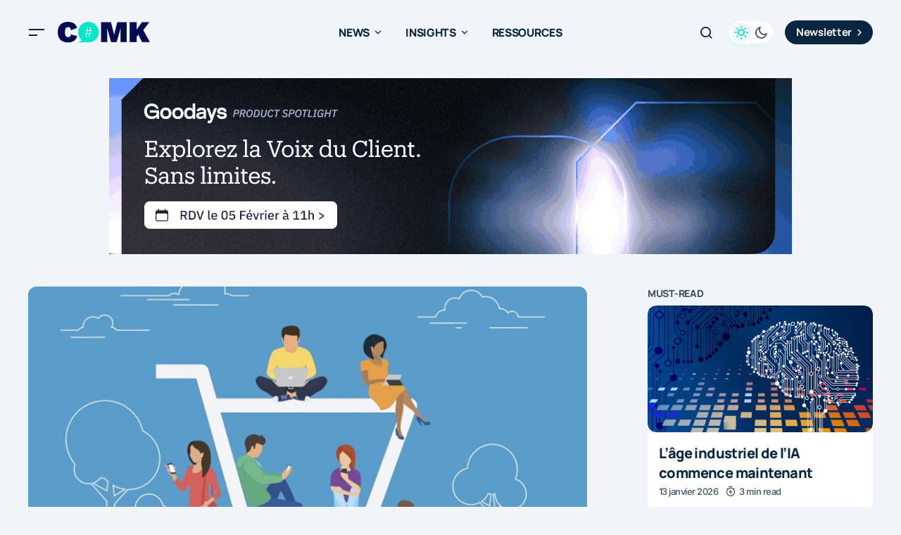

--- FILE ---
content_type: text/html; charset=UTF-8
request_url: https://comarketing-news.fr/e-commerce-les-4-tendances-a-connaitre-pour-bien-commencer-2023/
body_size: 78854
content:
<!doctype html>
<html lang="fr-FR">
<head><meta charset="UTF-8" /><script>if(navigator.userAgent.match(/MSIE|Internet Explorer/i)||navigator.userAgent.match(/Trident\/7\..*?rv:11/i)){var href=document.location.href;if(!href.match(/[?&]nowprocket/)){if(href.indexOf("?")==-1){if(href.indexOf("#")==-1){document.location.href=href+"?nowprocket=1"}else{document.location.href=href.replace("#","?nowprocket=1#")}}else{if(href.indexOf("#")==-1){document.location.href=href+"&nowprocket=1"}else{document.location.href=href.replace("#","&nowprocket=1#")}}}}</script><script>(()=>{class RocketLazyLoadScripts{constructor(){this.v="2.0.4",this.userEvents=["keydown","keyup","mousedown","mouseup","mousemove","mouseover","mouseout","touchmove","touchstart","touchend","touchcancel","wheel","click","dblclick","input"],this.attributeEvents=["onblur","onclick","oncontextmenu","ondblclick","onfocus","onmousedown","onmouseenter","onmouseleave","onmousemove","onmouseout","onmouseover","onmouseup","onmousewheel","onscroll","onsubmit"]}async t(){this.i(),this.o(),/iP(ad|hone)/.test(navigator.userAgent)&&this.h(),this.u(),this.l(this),this.m(),this.k(this),this.p(this),this._(),await Promise.all([this.R(),this.L()]),this.lastBreath=Date.now(),this.S(this),this.P(),this.D(),this.O(),this.M(),await this.C(this.delayedScripts.normal),await this.C(this.delayedScripts.defer),await this.C(this.delayedScripts.async),await this.T(),await this.F(),await this.j(),await this.A(),window.dispatchEvent(new Event("rocket-allScriptsLoaded")),this.everythingLoaded=!0,this.lastTouchEnd&&await new Promise(t=>setTimeout(t,500-Date.now()+this.lastTouchEnd)),this.I(),this.H(),this.U(),this.W()}i(){this.CSPIssue=sessionStorage.getItem("rocketCSPIssue"),document.addEventListener("securitypolicyviolation",t=>{this.CSPIssue||"script-src-elem"!==t.violatedDirective||"data"!==t.blockedURI||(this.CSPIssue=!0,sessionStorage.setItem("rocketCSPIssue",!0))},{isRocket:!0})}o(){window.addEventListener("pageshow",t=>{this.persisted=t.persisted,this.realWindowLoadedFired=!0},{isRocket:!0}),window.addEventListener("pagehide",()=>{this.onFirstUserAction=null},{isRocket:!0})}h(){let t;function e(e){t=e}window.addEventListener("touchstart",e,{isRocket:!0}),window.addEventListener("touchend",function i(o){o.changedTouches[0]&&t.changedTouches[0]&&Math.abs(o.changedTouches[0].pageX-t.changedTouches[0].pageX)<10&&Math.abs(o.changedTouches[0].pageY-t.changedTouches[0].pageY)<10&&o.timeStamp-t.timeStamp<200&&(window.removeEventListener("touchstart",e,{isRocket:!0}),window.removeEventListener("touchend",i,{isRocket:!0}),"INPUT"===o.target.tagName&&"text"===o.target.type||(o.target.dispatchEvent(new TouchEvent("touchend",{target:o.target,bubbles:!0})),o.target.dispatchEvent(new MouseEvent("mouseover",{target:o.target,bubbles:!0})),o.target.dispatchEvent(new PointerEvent("click",{target:o.target,bubbles:!0,cancelable:!0,detail:1,clientX:o.changedTouches[0].clientX,clientY:o.changedTouches[0].clientY})),event.preventDefault()))},{isRocket:!0})}q(t){this.userActionTriggered||("mousemove"!==t.type||this.firstMousemoveIgnored?"keyup"===t.type||"mouseover"===t.type||"mouseout"===t.type||(this.userActionTriggered=!0,this.onFirstUserAction&&this.onFirstUserAction()):this.firstMousemoveIgnored=!0),"click"===t.type&&t.preventDefault(),t.stopPropagation(),t.stopImmediatePropagation(),"touchstart"===this.lastEvent&&"touchend"===t.type&&(this.lastTouchEnd=Date.now()),"click"===t.type&&(this.lastTouchEnd=0),this.lastEvent=t.type,t.composedPath&&t.composedPath()[0].getRootNode()instanceof ShadowRoot&&(t.rocketTarget=t.composedPath()[0]),this.savedUserEvents.push(t)}u(){this.savedUserEvents=[],this.userEventHandler=this.q.bind(this),this.userEvents.forEach(t=>window.addEventListener(t,this.userEventHandler,{passive:!1,isRocket:!0})),document.addEventListener("visibilitychange",this.userEventHandler,{isRocket:!0})}U(){this.userEvents.forEach(t=>window.removeEventListener(t,this.userEventHandler,{passive:!1,isRocket:!0})),document.removeEventListener("visibilitychange",this.userEventHandler,{isRocket:!0}),this.savedUserEvents.forEach(t=>{(t.rocketTarget||t.target).dispatchEvent(new window[t.constructor.name](t.type,t))})}m(){const t="return false",e=Array.from(this.attributeEvents,t=>"data-rocket-"+t),i="["+this.attributeEvents.join("],[")+"]",o="[data-rocket-"+this.attributeEvents.join("],[data-rocket-")+"]",s=(e,i,o)=>{o&&o!==t&&(e.setAttribute("data-rocket-"+i,o),e["rocket"+i]=new Function("event",o),e.setAttribute(i,t))};new MutationObserver(t=>{for(const n of t)"attributes"===n.type&&(n.attributeName.startsWith("data-rocket-")||this.everythingLoaded?n.attributeName.startsWith("data-rocket-")&&this.everythingLoaded&&this.N(n.target,n.attributeName.substring(12)):s(n.target,n.attributeName,n.target.getAttribute(n.attributeName))),"childList"===n.type&&n.addedNodes.forEach(t=>{if(t.nodeType===Node.ELEMENT_NODE)if(this.everythingLoaded)for(const i of[t,...t.querySelectorAll(o)])for(const t of i.getAttributeNames())e.includes(t)&&this.N(i,t.substring(12));else for(const e of[t,...t.querySelectorAll(i)])for(const t of e.getAttributeNames())this.attributeEvents.includes(t)&&s(e,t,e.getAttribute(t))})}).observe(document,{subtree:!0,childList:!0,attributeFilter:[...this.attributeEvents,...e]})}I(){this.attributeEvents.forEach(t=>{document.querySelectorAll("[data-rocket-"+t+"]").forEach(e=>{this.N(e,t)})})}N(t,e){const i=t.getAttribute("data-rocket-"+e);i&&(t.setAttribute(e,i),t.removeAttribute("data-rocket-"+e))}k(t){Object.defineProperty(HTMLElement.prototype,"onclick",{get(){return this.rocketonclick||null},set(e){this.rocketonclick=e,this.setAttribute(t.everythingLoaded?"onclick":"data-rocket-onclick","this.rocketonclick(event)")}})}S(t){function e(e,i){let o=e[i];e[i]=null,Object.defineProperty(e,i,{get:()=>o,set(s){t.everythingLoaded?o=s:e["rocket"+i]=o=s}})}e(document,"onreadystatechange"),e(window,"onload"),e(window,"onpageshow");try{Object.defineProperty(document,"readyState",{get:()=>t.rocketReadyState,set(e){t.rocketReadyState=e},configurable:!0}),document.readyState="loading"}catch(t){console.log("WPRocket DJE readyState conflict, bypassing")}}l(t){this.originalAddEventListener=EventTarget.prototype.addEventListener,this.originalRemoveEventListener=EventTarget.prototype.removeEventListener,this.savedEventListeners=[],EventTarget.prototype.addEventListener=function(e,i,o){o&&o.isRocket||!t.B(e,this)&&!t.userEvents.includes(e)||t.B(e,this)&&!t.userActionTriggered||e.startsWith("rocket-")||t.everythingLoaded?t.originalAddEventListener.call(this,e,i,o):(t.savedEventListeners.push({target:this,remove:!1,type:e,func:i,options:o}),"mouseenter"!==e&&"mouseleave"!==e||t.originalAddEventListener.call(this,e,t.savedUserEvents.push,o))},EventTarget.prototype.removeEventListener=function(e,i,o){o&&o.isRocket||!t.B(e,this)&&!t.userEvents.includes(e)||t.B(e,this)&&!t.userActionTriggered||e.startsWith("rocket-")||t.everythingLoaded?t.originalRemoveEventListener.call(this,e,i,o):t.savedEventListeners.push({target:this,remove:!0,type:e,func:i,options:o})}}J(t,e){this.savedEventListeners=this.savedEventListeners.filter(i=>{let o=i.type,s=i.target||window;return e!==o||t!==s||(this.B(o,s)&&(i.type="rocket-"+o),this.$(i),!1)})}H(){EventTarget.prototype.addEventListener=this.originalAddEventListener,EventTarget.prototype.removeEventListener=this.originalRemoveEventListener,this.savedEventListeners.forEach(t=>this.$(t))}$(t){t.remove?this.originalRemoveEventListener.call(t.target,t.type,t.func,t.options):this.originalAddEventListener.call(t.target,t.type,t.func,t.options)}p(t){let e;function i(e){return t.everythingLoaded?e:e.split(" ").map(t=>"load"===t||t.startsWith("load.")?"rocket-jquery-load":t).join(" ")}function o(o){function s(e){const s=o.fn[e];o.fn[e]=o.fn.init.prototype[e]=function(){return this[0]===window&&t.userActionTriggered&&("string"==typeof arguments[0]||arguments[0]instanceof String?arguments[0]=i(arguments[0]):"object"==typeof arguments[0]&&Object.keys(arguments[0]).forEach(t=>{const e=arguments[0][t];delete arguments[0][t],arguments[0][i(t)]=e})),s.apply(this,arguments),this}}if(o&&o.fn&&!t.allJQueries.includes(o)){const e={DOMContentLoaded:[],"rocket-DOMContentLoaded":[]};for(const t in e)document.addEventListener(t,()=>{e[t].forEach(t=>t())},{isRocket:!0});o.fn.ready=o.fn.init.prototype.ready=function(i){function s(){parseInt(o.fn.jquery)>2?setTimeout(()=>i.bind(document)(o)):i.bind(document)(o)}return"function"==typeof i&&(t.realDomReadyFired?!t.userActionTriggered||t.fauxDomReadyFired?s():e["rocket-DOMContentLoaded"].push(s):e.DOMContentLoaded.push(s)),o([])},s("on"),s("one"),s("off"),t.allJQueries.push(o)}e=o}t.allJQueries=[],o(window.jQuery),Object.defineProperty(window,"jQuery",{get:()=>e,set(t){o(t)}})}P(){const t=new Map;document.write=document.writeln=function(e){const i=document.currentScript,o=document.createRange(),s=i.parentElement;let n=t.get(i);void 0===n&&(n=i.nextSibling,t.set(i,n));const c=document.createDocumentFragment();o.setStart(c,0),c.appendChild(o.createContextualFragment(e)),s.insertBefore(c,n)}}async R(){return new Promise(t=>{this.userActionTriggered?t():this.onFirstUserAction=t})}async L(){return new Promise(t=>{document.addEventListener("DOMContentLoaded",()=>{this.realDomReadyFired=!0,t()},{isRocket:!0})})}async j(){return this.realWindowLoadedFired?Promise.resolve():new Promise(t=>{window.addEventListener("load",t,{isRocket:!0})})}M(){this.pendingScripts=[];this.scriptsMutationObserver=new MutationObserver(t=>{for(const e of t)e.addedNodes.forEach(t=>{"SCRIPT"!==t.tagName||t.noModule||t.isWPRocket||this.pendingScripts.push({script:t,promise:new Promise(e=>{const i=()=>{const i=this.pendingScripts.findIndex(e=>e.script===t);i>=0&&this.pendingScripts.splice(i,1),e()};t.addEventListener("load",i,{isRocket:!0}),t.addEventListener("error",i,{isRocket:!0}),setTimeout(i,1e3)})})})}),this.scriptsMutationObserver.observe(document,{childList:!0,subtree:!0})}async F(){await this.X(),this.pendingScripts.length?(await this.pendingScripts[0].promise,await this.F()):this.scriptsMutationObserver.disconnect()}D(){this.delayedScripts={normal:[],async:[],defer:[]},document.querySelectorAll("script[type$=rocketlazyloadscript]").forEach(t=>{t.hasAttribute("data-rocket-src")?t.hasAttribute("async")&&!1!==t.async?this.delayedScripts.async.push(t):t.hasAttribute("defer")&&!1!==t.defer||"module"===t.getAttribute("data-rocket-type")?this.delayedScripts.defer.push(t):this.delayedScripts.normal.push(t):this.delayedScripts.normal.push(t)})}async _(){await this.L();let t=[];document.querySelectorAll("script[type$=rocketlazyloadscript][data-rocket-src]").forEach(e=>{let i=e.getAttribute("data-rocket-src");if(i&&!i.startsWith("data:")){i.startsWith("//")&&(i=location.protocol+i);try{const o=new URL(i).origin;o!==location.origin&&t.push({src:o,crossOrigin:e.crossOrigin||"module"===e.getAttribute("data-rocket-type")})}catch(t){}}}),t=[...new Map(t.map(t=>[JSON.stringify(t),t])).values()],this.Y(t,"preconnect")}async G(t){if(await this.K(),!0!==t.noModule||!("noModule"in HTMLScriptElement.prototype))return new Promise(e=>{let i;function o(){(i||t).setAttribute("data-rocket-status","executed"),e()}try{if(navigator.userAgent.includes("Firefox/")||""===navigator.vendor||this.CSPIssue)i=document.createElement("script"),[...t.attributes].forEach(t=>{let e=t.nodeName;"type"!==e&&("data-rocket-type"===e&&(e="type"),"data-rocket-src"===e&&(e="src"),i.setAttribute(e,t.nodeValue))}),t.text&&(i.text=t.text),t.nonce&&(i.nonce=t.nonce),i.hasAttribute("src")?(i.addEventListener("load",o,{isRocket:!0}),i.addEventListener("error",()=>{i.setAttribute("data-rocket-status","failed-network"),e()},{isRocket:!0}),setTimeout(()=>{i.isConnected||e()},1)):(i.text=t.text,o()),i.isWPRocket=!0,t.parentNode.replaceChild(i,t);else{const i=t.getAttribute("data-rocket-type"),s=t.getAttribute("data-rocket-src");i?(t.type=i,t.removeAttribute("data-rocket-type")):t.removeAttribute("type"),t.addEventListener("load",o,{isRocket:!0}),t.addEventListener("error",i=>{this.CSPIssue&&i.target.src.startsWith("data:")?(console.log("WPRocket: CSP fallback activated"),t.removeAttribute("src"),this.G(t).then(e)):(t.setAttribute("data-rocket-status","failed-network"),e())},{isRocket:!0}),s?(t.fetchPriority="high",t.removeAttribute("data-rocket-src"),t.src=s):t.src="data:text/javascript;base64,"+window.btoa(unescape(encodeURIComponent(t.text)))}}catch(i){t.setAttribute("data-rocket-status","failed-transform"),e()}});t.setAttribute("data-rocket-status","skipped")}async C(t){const e=t.shift();return e?(e.isConnected&&await this.G(e),this.C(t)):Promise.resolve()}O(){this.Y([...this.delayedScripts.normal,...this.delayedScripts.defer,...this.delayedScripts.async],"preload")}Y(t,e){this.trash=this.trash||[];let i=!0;var o=document.createDocumentFragment();t.forEach(t=>{const s=t.getAttribute&&t.getAttribute("data-rocket-src")||t.src;if(s&&!s.startsWith("data:")){const n=document.createElement("link");n.href=s,n.rel=e,"preconnect"!==e&&(n.as="script",n.fetchPriority=i?"high":"low"),t.getAttribute&&"module"===t.getAttribute("data-rocket-type")&&(n.crossOrigin=!0),t.crossOrigin&&(n.crossOrigin=t.crossOrigin),t.integrity&&(n.integrity=t.integrity),t.nonce&&(n.nonce=t.nonce),o.appendChild(n),this.trash.push(n),i=!1}}),document.head.appendChild(o)}W(){this.trash.forEach(t=>t.remove())}async T(){try{document.readyState="interactive"}catch(t){}this.fauxDomReadyFired=!0;try{await this.K(),this.J(document,"readystatechange"),document.dispatchEvent(new Event("rocket-readystatechange")),await this.K(),document.rocketonreadystatechange&&document.rocketonreadystatechange(),await this.K(),this.J(document,"DOMContentLoaded"),document.dispatchEvent(new Event("rocket-DOMContentLoaded")),await this.K(),this.J(window,"DOMContentLoaded"),window.dispatchEvent(new Event("rocket-DOMContentLoaded"))}catch(t){console.error(t)}}async A(){try{document.readyState="complete"}catch(t){}try{await this.K(),this.J(document,"readystatechange"),document.dispatchEvent(new Event("rocket-readystatechange")),await this.K(),document.rocketonreadystatechange&&document.rocketonreadystatechange(),await this.K(),this.J(window,"load"),window.dispatchEvent(new Event("rocket-load")),await this.K(),window.rocketonload&&window.rocketonload(),await this.K(),this.allJQueries.forEach(t=>t(window).trigger("rocket-jquery-load")),await this.K(),this.J(window,"pageshow");const t=new Event("rocket-pageshow");t.persisted=this.persisted,window.dispatchEvent(t),await this.K(),window.rocketonpageshow&&window.rocketonpageshow({persisted:this.persisted})}catch(t){console.error(t)}}async K(){Date.now()-this.lastBreath>45&&(await this.X(),this.lastBreath=Date.now())}async X(){return document.hidden?new Promise(t=>setTimeout(t)):new Promise(t=>requestAnimationFrame(t))}B(t,e){return e===document&&"readystatechange"===t||(e===document&&"DOMContentLoaded"===t||(e===window&&"DOMContentLoaded"===t||(e===window&&"load"===t||e===window&&"pageshow"===t)))}static run(){(new RocketLazyLoadScripts).t()}}RocketLazyLoadScripts.run()})();</script>
	
	<meta name="viewport" content="width=device-width, initial-scale=1" />
	<link rel="profile" href="https://gmpg.org/xfn/11" />

	<link rel="dns-prefetch" href="//tracker.wpserveur.net"><meta name='robots' content='index, follow, max-image-preview:large, max-snippet:-1, max-video-preview:-1' />
	<style></style>
	
	<!-- This site is optimized with the Yoast SEO plugin v26.7 - https://yoast.com/wordpress/plugins/seo/ -->
	<title>E-commerce : les 4 tendances à connaître pour bien commencer 2023 | Comarketing-News</title>
<style id="wpr-usedcss">img:is([sizes=auto i],[sizes^="auto," i]){contain-intrinsic-size:3000px 1500px}:where(.wp-block-button__link){border-radius:9999px;box-shadow:none;padding:calc(.667em + 2px) calc(1.333em + 2px);text-decoration:none}:root :where(.wp-block-button .wp-block-button__link.is-style-outline),:root :where(.wp-block-button.is-style-outline>.wp-block-button__link){border:2px solid;padding:.667em 1.333em}:root :where(.wp-block-button .wp-block-button__link.is-style-outline:not(.has-text-color)),:root :where(.wp-block-button.is-style-outline>.wp-block-button__link:not(.has-text-color)){color:currentColor}:root :where(.wp-block-button .wp-block-button__link.is-style-outline:not(.has-background)),:root :where(.wp-block-button.is-style-outline>.wp-block-button__link:not(.has-background)){background-color:initial;background-image:none}:where(.wp-block-calendar table:not(.has-background) th){background:#ddd}:where(.wp-block-columns){margin-bottom:1.75em}:where(.wp-block-columns.has-background){padding:1.25em 2.375em}:where(.wp-block-post-comments input[type=submit]){border:none}:where(.wp-block-cover-image:not(.has-text-color)),:where(.wp-block-cover:not(.has-text-color)){color:#fff}:where(.wp-block-cover-image.is-light:not(.has-text-color)),:where(.wp-block-cover.is-light:not(.has-text-color)){color:#000}:root :where(.wp-block-cover h1:not(.has-text-color)),:root :where(.wp-block-cover h2:not(.has-text-color)),:root :where(.wp-block-cover h3:not(.has-text-color)),:root :where(.wp-block-cover h4:not(.has-text-color)),:root :where(.wp-block-cover h5:not(.has-text-color)),:root :where(.wp-block-cover h6:not(.has-text-color)),:root :where(.wp-block-cover p:not(.has-text-color)){color:inherit}:where(.wp-block-file){margin-bottom:1.5em}:where(.wp-block-file__button){border-radius:2em;display:inline-block;padding:.5em 1em}:where(.wp-block-file__button):is(a):active,:where(.wp-block-file__button):is(a):focus,:where(.wp-block-file__button):is(a):hover,:where(.wp-block-file__button):is(a):visited{box-shadow:none;color:#fff;opacity:.85;text-decoration:none}:where(.wp-block-group.wp-block-group-is-layout-constrained){position:relative}:root :where(.wp-block-image.is-style-rounded img,.wp-block-image .is-style-rounded img){border-radius:9999px}:where(.wp-block-latest-comments:not([style*=line-height] .wp-block-latest-comments__comment)){line-height:1.1}:where(.wp-block-latest-comments:not([style*=line-height] .wp-block-latest-comments__comment-excerpt p)){line-height:1.8}:root :where(.wp-block-latest-posts.is-grid){padding:0}:root :where(.wp-block-latest-posts.wp-block-latest-posts__list){padding-left:0}ul{box-sizing:border-box}:root :where(.wp-block-list.has-background){padding:1.25em 2.375em}:where(.wp-block-navigation.has-background .wp-block-navigation-item a:not(.wp-element-button)),:where(.wp-block-navigation.has-background .wp-block-navigation-submenu a:not(.wp-element-button)){padding:.5em 1em}:where(.wp-block-navigation .wp-block-navigation__submenu-container .wp-block-navigation-item a:not(.wp-element-button)),:where(.wp-block-navigation .wp-block-navigation__submenu-container .wp-block-navigation-submenu a:not(.wp-element-button)),:where(.wp-block-navigation .wp-block-navigation__submenu-container .wp-block-navigation-submenu button.wp-block-navigation-item__content),:where(.wp-block-navigation .wp-block-navigation__submenu-container .wp-block-pages-list__item button.wp-block-navigation-item__content){padding:.5em 1em}:root :where(p.has-background){padding:1.25em 2.375em}:where(p.has-text-color:not(.has-link-color)) a{color:inherit}:where(.wp-block-post-comments-form) input:not([type=submit]),:where(.wp-block-post-comments-form) textarea{border:1px solid #949494;font-family:inherit;font-size:1em}:where(.wp-block-post-comments-form) input:where(:not([type=submit]):not([type=checkbox])),:where(.wp-block-post-comments-form) textarea{padding:calc(.667em + 2px)}:where(.wp-block-post-excerpt){box-sizing:border-box;margin-bottom:var(--wp--style--block-gap);margin-top:var(--wp--style--block-gap)}:where(.wp-block-preformatted.has-background){padding:1.25em 2.375em}:where(.wp-block-search__button){border:1px solid #ccc;padding:6px 10px}:where(.wp-block-search__input){font-family:inherit;font-size:inherit;font-style:inherit;font-weight:inherit;letter-spacing:inherit;line-height:inherit;text-transform:inherit}:where(.wp-block-search__button-inside .wp-block-search__inside-wrapper){border:1px solid #949494;box-sizing:border-box;padding:4px}:where(.wp-block-search__button-inside .wp-block-search__inside-wrapper) .wp-block-search__input{border:none;border-radius:0;padding:0 4px}:where(.wp-block-search__button-inside .wp-block-search__inside-wrapper) .wp-block-search__input:focus{outline:0}:where(.wp-block-search__button-inside .wp-block-search__inside-wrapper) :where(.wp-block-search__button){padding:4px 8px}:root :where(.wp-block-separator.is-style-dots){height:auto;line-height:1;text-align:center}:root :where(.wp-block-separator.is-style-dots):before{color:currentColor;content:"···";font-family:serif;font-size:1.5em;letter-spacing:2em;padding-left:2em}:root :where(.wp-block-site-logo.is-style-rounded){border-radius:9999px}:where(.wp-block-social-links:not(.is-style-logos-only)) .wp-social-link{background-color:#f0f0f0;color:#444}:where(.wp-block-social-links:not(.is-style-logos-only)) .wp-social-link-amazon{background-color:#f90;color:#fff}:where(.wp-block-social-links:not(.is-style-logos-only)) .wp-social-link-bandcamp{background-color:#1ea0c3;color:#fff}:where(.wp-block-social-links:not(.is-style-logos-only)) .wp-social-link-behance{background-color:#0757fe;color:#fff}:where(.wp-block-social-links:not(.is-style-logos-only)) .wp-social-link-bluesky{background-color:#0a7aff;color:#fff}:where(.wp-block-social-links:not(.is-style-logos-only)) .wp-social-link-codepen{background-color:#1e1f26;color:#fff}:where(.wp-block-social-links:not(.is-style-logos-only)) .wp-social-link-deviantart{background-color:#02e49b;color:#fff}:where(.wp-block-social-links:not(.is-style-logos-only)) .wp-social-link-discord{background-color:#5865f2;color:#fff}:where(.wp-block-social-links:not(.is-style-logos-only)) .wp-social-link-dribbble{background-color:#e94c89;color:#fff}:where(.wp-block-social-links:not(.is-style-logos-only)) .wp-social-link-dropbox{background-color:#4280ff;color:#fff}:where(.wp-block-social-links:not(.is-style-logos-only)) .wp-social-link-etsy{background-color:#f45800;color:#fff}:where(.wp-block-social-links:not(.is-style-logos-only)) .wp-social-link-facebook{background-color:#0866ff;color:#fff}:where(.wp-block-social-links:not(.is-style-logos-only)) .wp-social-link-fivehundredpx{background-color:#000;color:#fff}:where(.wp-block-social-links:not(.is-style-logos-only)) .wp-social-link-flickr{background-color:#0461dd;color:#fff}:where(.wp-block-social-links:not(.is-style-logos-only)) .wp-social-link-foursquare{background-color:#e65678;color:#fff}:where(.wp-block-social-links:not(.is-style-logos-only)) .wp-social-link-github{background-color:#24292d;color:#fff}:where(.wp-block-social-links:not(.is-style-logos-only)) .wp-social-link-goodreads{background-color:#eceadd;color:#382110}:where(.wp-block-social-links:not(.is-style-logos-only)) .wp-social-link-google{background-color:#ea4434;color:#fff}:where(.wp-block-social-links:not(.is-style-logos-only)) .wp-social-link-gravatar{background-color:#1d4fc4;color:#fff}:where(.wp-block-social-links:not(.is-style-logos-only)) .wp-social-link-instagram{background-color:#f00075;color:#fff}:where(.wp-block-social-links:not(.is-style-logos-only)) .wp-social-link-lastfm{background-color:#e21b24;color:#fff}:where(.wp-block-social-links:not(.is-style-logos-only)) .wp-social-link-linkedin{background-color:#0d66c2;color:#fff}:where(.wp-block-social-links:not(.is-style-logos-only)) .wp-social-link-mastodon{background-color:#3288d4;color:#fff}:where(.wp-block-social-links:not(.is-style-logos-only)) .wp-social-link-medium{background-color:#000;color:#fff}:where(.wp-block-social-links:not(.is-style-logos-only)) .wp-social-link-meetup{background-color:#f6405f;color:#fff}:where(.wp-block-social-links:not(.is-style-logos-only)) .wp-social-link-patreon{background-color:#000;color:#fff}:where(.wp-block-social-links:not(.is-style-logos-only)) .wp-social-link-pinterest{background-color:#e60122;color:#fff}:where(.wp-block-social-links:not(.is-style-logos-only)) .wp-social-link-pocket{background-color:#ef4155;color:#fff}:where(.wp-block-social-links:not(.is-style-logos-only)) .wp-social-link-reddit{background-color:#ff4500;color:#fff}:where(.wp-block-social-links:not(.is-style-logos-only)) .wp-social-link-skype{background-color:#0478d7;color:#fff}:where(.wp-block-social-links:not(.is-style-logos-only)) .wp-social-link-snapchat{background-color:#fefc00;color:#fff;stroke:#000}:where(.wp-block-social-links:not(.is-style-logos-only)) .wp-social-link-soundcloud{background-color:#ff5600;color:#fff}:where(.wp-block-social-links:not(.is-style-logos-only)) .wp-social-link-spotify{background-color:#1bd760;color:#fff}:where(.wp-block-social-links:not(.is-style-logos-only)) .wp-social-link-telegram{background-color:#2aabee;color:#fff}:where(.wp-block-social-links:not(.is-style-logos-only)) .wp-social-link-threads{background-color:#000;color:#fff}:where(.wp-block-social-links:not(.is-style-logos-only)) .wp-social-link-tiktok{background-color:#000;color:#fff}:where(.wp-block-social-links:not(.is-style-logos-only)) .wp-social-link-tumblr{background-color:#011835;color:#fff}:where(.wp-block-social-links:not(.is-style-logos-only)) .wp-social-link-twitch{background-color:#6440a4;color:#fff}:where(.wp-block-social-links:not(.is-style-logos-only)) .wp-social-link-twitter{background-color:#1da1f2;color:#fff}:where(.wp-block-social-links:not(.is-style-logos-only)) .wp-social-link-vimeo{background-color:#1eb7ea;color:#fff}:where(.wp-block-social-links:not(.is-style-logos-only)) .wp-social-link-vk{background-color:#4680c2;color:#fff}:where(.wp-block-social-links:not(.is-style-logos-only)) .wp-social-link-wordpress{background-color:#3499cd;color:#fff}:where(.wp-block-social-links:not(.is-style-logos-only)) .wp-social-link-whatsapp{background-color:#25d366;color:#fff}:where(.wp-block-social-links:not(.is-style-logos-only)) .wp-social-link-x{background-color:#000;color:#fff}:where(.wp-block-social-links:not(.is-style-logos-only)) .wp-social-link-yelp{background-color:#d32422;color:#fff}:where(.wp-block-social-links:not(.is-style-logos-only)) .wp-social-link-youtube{background-color:red;color:#fff}:where(.wp-block-social-links.is-style-logos-only) .wp-social-link{background:0 0}:where(.wp-block-social-links.is-style-logos-only) .wp-social-link svg{height:1.25em;width:1.25em}:where(.wp-block-social-links.is-style-logos-only) .wp-social-link-amazon{color:#f90}:where(.wp-block-social-links.is-style-logos-only) .wp-social-link-bandcamp{color:#1ea0c3}:where(.wp-block-social-links.is-style-logos-only) .wp-social-link-behance{color:#0757fe}:where(.wp-block-social-links.is-style-logos-only) .wp-social-link-bluesky{color:#0a7aff}:where(.wp-block-social-links.is-style-logos-only) .wp-social-link-codepen{color:#1e1f26}:where(.wp-block-social-links.is-style-logos-only) .wp-social-link-deviantart{color:#02e49b}:where(.wp-block-social-links.is-style-logos-only) .wp-social-link-discord{color:#5865f2}:where(.wp-block-social-links.is-style-logos-only) .wp-social-link-dribbble{color:#e94c89}:where(.wp-block-social-links.is-style-logos-only) .wp-social-link-dropbox{color:#4280ff}:where(.wp-block-social-links.is-style-logos-only) .wp-social-link-etsy{color:#f45800}:where(.wp-block-social-links.is-style-logos-only) .wp-social-link-facebook{color:#0866ff}:where(.wp-block-social-links.is-style-logos-only) .wp-social-link-fivehundredpx{color:#000}:where(.wp-block-social-links.is-style-logos-only) .wp-social-link-flickr{color:#0461dd}:where(.wp-block-social-links.is-style-logos-only) .wp-social-link-foursquare{color:#e65678}:where(.wp-block-social-links.is-style-logos-only) .wp-social-link-github{color:#24292d}:where(.wp-block-social-links.is-style-logos-only) .wp-social-link-goodreads{color:#382110}:where(.wp-block-social-links.is-style-logos-only) .wp-social-link-google{color:#ea4434}:where(.wp-block-social-links.is-style-logos-only) .wp-social-link-gravatar{color:#1d4fc4}:where(.wp-block-social-links.is-style-logos-only) .wp-social-link-instagram{color:#f00075}:where(.wp-block-social-links.is-style-logos-only) .wp-social-link-lastfm{color:#e21b24}:where(.wp-block-social-links.is-style-logos-only) .wp-social-link-linkedin{color:#0d66c2}:where(.wp-block-social-links.is-style-logos-only) .wp-social-link-mastodon{color:#3288d4}:where(.wp-block-social-links.is-style-logos-only) .wp-social-link-medium{color:#000}:where(.wp-block-social-links.is-style-logos-only) .wp-social-link-meetup{color:#f6405f}:where(.wp-block-social-links.is-style-logos-only) .wp-social-link-patreon{color:#000}:where(.wp-block-social-links.is-style-logos-only) .wp-social-link-pinterest{color:#e60122}:where(.wp-block-social-links.is-style-logos-only) .wp-social-link-pocket{color:#ef4155}:where(.wp-block-social-links.is-style-logos-only) .wp-social-link-reddit{color:#ff4500}:where(.wp-block-social-links.is-style-logos-only) .wp-social-link-skype{color:#0478d7}:where(.wp-block-social-links.is-style-logos-only) .wp-social-link-snapchat{color:#fff;stroke:#000}:where(.wp-block-social-links.is-style-logos-only) .wp-social-link-soundcloud{color:#ff5600}:where(.wp-block-social-links.is-style-logos-only) .wp-social-link-spotify{color:#1bd760}:where(.wp-block-social-links.is-style-logos-only) .wp-social-link-telegram{color:#2aabee}:where(.wp-block-social-links.is-style-logos-only) .wp-social-link-threads{color:#000}:where(.wp-block-social-links.is-style-logos-only) .wp-social-link-tiktok{color:#000}:where(.wp-block-social-links.is-style-logos-only) .wp-social-link-tumblr{color:#011835}:where(.wp-block-social-links.is-style-logos-only) .wp-social-link-twitch{color:#6440a4}:where(.wp-block-social-links.is-style-logos-only) .wp-social-link-twitter{color:#1da1f2}:where(.wp-block-social-links.is-style-logos-only) .wp-social-link-vimeo{color:#1eb7ea}:where(.wp-block-social-links.is-style-logos-only) .wp-social-link-vk{color:#4680c2}:where(.wp-block-social-links.is-style-logos-only) .wp-social-link-whatsapp{color:#25d366}:where(.wp-block-social-links.is-style-logos-only) .wp-social-link-wordpress{color:#3499cd}:where(.wp-block-social-links.is-style-logos-only) .wp-social-link-x{color:#000}:where(.wp-block-social-links.is-style-logos-only) .wp-social-link-yelp{color:#d32422}:where(.wp-block-social-links.is-style-logos-only) .wp-social-link-youtube{color:red}:root :where(.wp-block-social-links .wp-social-link a){padding:.25em}:root :where(.wp-block-social-links.is-style-logos-only .wp-social-link a){padding:0}:root :where(.wp-block-social-links.is-style-pill-shape .wp-social-link a){padding-left:.6666666667em;padding-right:.6666666667em}:root :where(.wp-block-tag-cloud.is-style-outline){display:flex;flex-wrap:wrap;gap:1ch}:root :where(.wp-block-tag-cloud.is-style-outline a){border:1px solid;font-size:unset!important;margin-right:0;padding:1ch 2ch;text-decoration:none!important}:root :where(.wp-block-table-of-contents){box-sizing:border-box}:where(.wp-block-term-description){box-sizing:border-box;margin-bottom:var(--wp--style--block-gap);margin-top:var(--wp--style--block-gap)}pre.wp-block-verse{overflow:auto;white-space:pre-wrap}:where(pre.wp-block-verse){font-family:inherit}.entry-content{counter-reset:footnotes}:root{--wp--preset--font-size--normal:16px;--wp--preset--font-size--huge:42px}.has-text-align-right{text-align:right}.screen-reader-text{border:0;clip-path:inset(50%);height:1px;margin:-1px;overflow:hidden;padding:0;position:absolute;width:1px;word-wrap:normal!important}.screen-reader-text:focus{background-color:#ddd;clip-path:none;color:#444;display:block;font-size:1em;height:auto;left:5px;line-height:normal;padding:15px 23px 14px;text-decoration:none;top:5px;width:auto;z-index:100000}html :where(.has-border-color){border-style:solid}html :where([style*=border-top-color]){border-top-style:solid}html :where([style*=border-right-color]){border-right-style:solid}html :where([style*=border-bottom-color]){border-bottom-style:solid}html :where([style*=border-left-color]){border-left-style:solid}html :where([style*=border-width]){border-style:solid}html :where([style*=border-top-width]){border-top-style:solid}html :where([style*=border-right-width]){border-right-style:solid}html :where([style*=border-bottom-width]){border-bottom-style:solid}html :where([style*=border-left-width]){border-left-style:solid}html :where(img[class*=wp-image-]){height:auto;max-width:100%}:where(figure){margin:0 0 1em}html :where(.is-position-sticky){--wp-admin--admin-bar--position-offset:var(--wp-admin--admin-bar--height,0px)}:root{--wp--preset--aspect-ratio--square:1;--wp--preset--aspect-ratio--4-3:4/3;--wp--preset--aspect-ratio--3-4:3/4;--wp--preset--aspect-ratio--3-2:3/2;--wp--preset--aspect-ratio--2-3:2/3;--wp--preset--aspect-ratio--16-9:16/9;--wp--preset--aspect-ratio--9-16:9/16;--wp--preset--color--black:#000000;--wp--preset--color--cyan-bluish-gray:#abb8c3;--wp--preset--color--white:#FFFFFF;--wp--preset--color--pale-pink:#f78da7;--wp--preset--color--vivid-red:#cf2e2e;--wp--preset--color--luminous-vivid-orange:#ff6900;--wp--preset--color--luminous-vivid-amber:#fcb900;--wp--preset--color--light-green-cyan:#7bdcb5;--wp--preset--color--vivid-green-cyan:#00d084;--wp--preset--color--pale-cyan-blue:#8ed1fc;--wp--preset--color--vivid-cyan-blue:#0693e3;--wp--preset--color--vivid-purple:#9b51e0;--wp--preset--color--blue:#59BACC;--wp--preset--color--green:#58AD69;--wp--preset--color--orange:#FFBC49;--wp--preset--color--red:#e32c26;--wp--preset--color--gray-50:#f8f9fa;--wp--preset--color--gray-100:#f8f9fb;--wp--preset--color--gray-200:#E0E0E0;--wp--preset--color--primary:#0a2540;--wp--preset--color--secondary:#435366;--wp--preset--color--layout:#FFFFFF;--wp--preset--color--border:#00e6cb;--wp--preset--gradient--vivid-cyan-blue-to-vivid-purple:linear-gradient(135deg,rgba(6, 147, 227, 1) 0%,rgb(155, 81, 224) 100%);--wp--preset--gradient--light-green-cyan-to-vivid-green-cyan:linear-gradient(135deg,rgb(122, 220, 180) 0%,rgb(0, 208, 130) 100%);--wp--preset--gradient--luminous-vivid-amber-to-luminous-vivid-orange:linear-gradient(135deg,rgba(252, 185, 0, 1) 0%,rgba(255, 105, 0, 1) 100%);--wp--preset--gradient--luminous-vivid-orange-to-vivid-red:linear-gradient(135deg,rgba(255, 105, 0, 1) 0%,rgb(207, 46, 46) 100%);--wp--preset--gradient--very-light-gray-to-cyan-bluish-gray:linear-gradient(135deg,rgb(238, 238, 238) 0%,rgb(169, 184, 195) 100%);--wp--preset--gradient--cool-to-warm-spectrum:linear-gradient(135deg,rgb(74, 234, 220) 0%,rgb(151, 120, 209) 20%,rgb(207, 42, 186) 40%,rgb(238, 44, 130) 60%,rgb(251, 105, 98) 80%,rgb(254, 248, 76) 100%);--wp--preset--gradient--blush-light-purple:linear-gradient(135deg,rgb(255, 206, 236) 0%,rgb(152, 150, 240) 100%);--wp--preset--gradient--blush-bordeaux:linear-gradient(135deg,rgb(254, 205, 165) 0%,rgb(254, 45, 45) 50%,rgb(107, 0, 62) 100%);--wp--preset--gradient--luminous-dusk:linear-gradient(135deg,rgb(255, 203, 112) 0%,rgb(199, 81, 192) 50%,rgb(65, 88, 208) 100%);--wp--preset--gradient--pale-ocean:linear-gradient(135deg,rgb(255, 245, 203) 0%,rgb(182, 227, 212) 50%,rgb(51, 167, 181) 100%);--wp--preset--gradient--electric-grass:linear-gradient(135deg,rgb(202, 248, 128) 0%,rgb(113, 206, 126) 100%);--wp--preset--gradient--midnight:linear-gradient(135deg,rgb(2, 3, 129) 0%,rgb(40, 116, 252) 100%);--wp--preset--font-size--small:13px;--wp--preset--font-size--medium:20px;--wp--preset--font-size--large:36px;--wp--preset--font-size--x-large:42px;--wp--preset--spacing--20:0.44rem;--wp--preset--spacing--30:0.67rem;--wp--preset--spacing--40:1rem;--wp--preset--spacing--50:1.5rem;--wp--preset--spacing--60:2.25rem;--wp--preset--spacing--70:3.38rem;--wp--preset--spacing--80:5.06rem;--wp--preset--shadow--natural:6px 6px 9px rgba(0, 0, 0, .2);--wp--preset--shadow--deep:12px 12px 50px rgba(0, 0, 0, .4);--wp--preset--shadow--sharp:6px 6px 0px rgba(0, 0, 0, .2);--wp--preset--shadow--outlined:6px 6px 0px -3px rgba(255, 255, 255, 1),6px 6px rgba(0, 0, 0, 1);--wp--preset--shadow--crisp:6px 6px 0px rgba(0, 0, 0, 1)}:root :where(.is-layout-flow)>:first-child{margin-block-start:0}:root :where(.is-layout-flow)>:last-child{margin-block-end:0}:root :where(.is-layout-flow)>*{margin-block-start:24px;margin-block-end:0}:root :where(.is-layout-constrained)>:first-child{margin-block-start:0}:root :where(.is-layout-constrained)>:last-child{margin-block-end:0}:root :where(.is-layout-constrained)>*{margin-block-start:24px;margin-block-end:0}:root :where(.is-layout-flex){gap:24px}:root :where(.is-layout-grid){gap:24px}:root :where(.wp-block-pullquote){font-size:1.5em;line-height:1.6}.nivo-lightbox-content,.nivo-lightbox-overlay{height:100%;width:100%}.nivo-lightbox-overlay{position:fixed;top:0;left:0;z-index:99998;overflow:hidden;visibility:hidden;opacity:0;-webkit-box-sizing:border-box;-moz-box-sizing:border-box;box-sizing:border-box}.nivo-lightbox-overlay.nivo-lightbox-open{visibility:visible;opacity:1}.nivo-lightbox-wrap{position:absolute;top:10%;bottom:10%;left:10%;right:10%}.nivo-lightbox-title-wrap{position:absolute;bottom:0;left:0;width:100%;z-index:99999;text-align:center}.nivo-lightbox-nav{display:none}.nivo-lightbox-prev{position:absolute;top:50%;left:0}.nivo-lightbox-next{position:absolute;top:50%;right:0}.nivo-lightbox-image{text-align:center}.nivo-lightbox-image img{max-width:100%;max-height:100%;width:auto;height:auto;vertical-align:middle}.nivo-lightbox-content iframe,.nivo-lightbox-error{width:100%;height:100%}.nivo-lightbox-error{display:table;text-align:center;color:#fff;text-shadow:0 1px 1px #000}.nivo-lightbox-error p{display:table-cell;vertical-align:middle}.cs-form-popup{position:fixed;background:var(--cs-layout-background);padding:2.5rem;border-radius:var(--cs-layout-elements-border-radius);box-shadow:0 20px 50px rgba(0,0,0,.2);max-width:560px;max-height:600px;width:100%;left:50%;top:50%;text-align:left;transform:translate(-50%,-50%);display:none;z-index:9999;overflow:hidden;overflow-y:scroll;-webkit-overflow-scrolling:touch;-ms-overflow-style:none;scrollbar-width:none;transition:.25s}.cs-form-popup:has(.wpcf7-response-output){max-height:700px}@media (max-width:575.98px){.cs-form-popup{padding:1.5rem;width:calc(100% - 1.5rem)}:root{--cs-offcanvas-width:100%}}.cs-form-popup.active{display:block}.cs-form-popup.active~.cs-form-popup__overlay{display:flex}.cs-form-popup__close{position:absolute;top:0;right:0;background:0 0;border:none;font-size:1.5rem;padding:.75rem;color:var(--cs-color-primary);cursor:pointer;z-index:9}.cs-form-popup__close:hover{background:0 0;color:var(--cs-color-accent)}.cs-form-popup__overlay{position:fixed;background:rgba(0,0,0,.5);z-index:999;left:0;top:0;width:100%;height:100%;display:none}.popup-active-sidebar{overflow:hidden}.popup-active-sidebar .cs-sidebar__inner{z-index:99999}.popup-active-offcanvas{overflow:hidden}.popup-active{overflow:hidden}:root{--cs-header-initial-height:64px;--cs-header-height:64px;--cs-entry-content-full:1200px;--cs-entry-content-width:794px;--cs-entry-content-large-width:794px;--cs-entry-content-medium-width:636px;--cs-layout-elements-border-radius:8px;--cs-thumbnail-border-radius:8px;--cs-post-hover-border-radius:12px;--cs-tag-border-radius:200px;--cs-input-border-radius:200px;--cs-textarea-border-radius:8px;--cs-button-border-radius:200px;--cs-avatar-border-radius:16px;--cs-adminmbar-offset:0px}:root{--cs-underline-bg-position:right 98%}:root,body[data-scheme=light]{--cs-header-background:var(--cs-light-header-background, #FFFFFF);--cs-header-submenu-background:var(--cs-light-header-submenu-background, #FFFFFF);--cs-footer-background:var(--cs-light-footer-background, #FFFFFF);--cs-offcanvas-background:var(--cs-light-offcanvas-background, #FFFFFF)}body[data-scheme=dark]{--cs-header-background:var(--cs-dark-header-background, #232323);--cs-header-submenu-background:var(--cs-dark-header-submenu-background, #232323);--cs-footer-background:var(--cs-dark-footer-background, #161616);--cs-offcanvas-background:var(--cs-dark-offcanvas-background, #232323)}:root,[data-scheme=light]{--cs-site-background:var(--cs-light-site-background, #F1F5F9);--cs-layout-background:var(--cs-light-layout-background, #FFFFFF);--cs-color-primary:var(--cs-light-primary-color, #0A2540);--cs-color-primary-contrast:#FFFFFF;--cs-color-secondary:var(--cs-light-secondary-color, #435366);--cs-color-secondary-contrast:#FFFFFF;--cs-color-accent:var(--cs-light-accent-color, #635BFF);--cs-color-accent-secondary:var(--cs-light-accent-secondary-color, #13B16F);--cs-color-border:var(--cs-light-border-color, #C8D7F5);--cs-color-input:var(--cs-light-input-background);--cs-color-input-contrast:var(--cs-light-input-color);--cs-color-button:var(--cs-light-button-background, #0A2540);--cs-color-button-contrast:var(--cs-light-button-color, #FFFFFF);--cs-color-button-hover:var(--cs-light-button-hover-background, #635BFF);--cs-color-button-hover-contrast:var(--cs-light-button-hover-color, #FFFFFF);--cs-color-tag:var(--cs-light-tag-color, #F1F1FF);--cs-color-overlay-background:var(--cs-light-overlay-background-rgb, #010101);--cs-color-contrast-50:#e9e9e9;--cs-color-contrast-100:#e9e9e9;--cs-color-contrast-200:#d2d2d2;--cs-color-contrast-300:#bbbbbb;--cs-color-contrast-400:#a4a4a4;--cs-color-contrast-500:#808080;--cs-color-contrast-600:#6c6c6c;--cs-color-contrast-700:#494949;--cs-color-contrast-800:#343434;--cs-color-contrast-900:#232323}[data-scheme=dark]{--cs-site-background:var(--cs-dark-site-background, #161616);--cs-layout-background:var(--cs-dark-layout-background, #232323);--cs-color-primary:var(--cs-dark-primary-color, #FFFFFF);--cs-color-primary-contrast:#000000;--cs-color-secondary:var(--cs-dark-secondary-color, #CDCDCD);--cs-color-secondary-contrast:#000000;--cs-color-accent:var(--cs-dark-accent-color, #ffffff);--cs-color-accent-secondary:var(--cs-dark-accent-secondary-color, #13B16F);--cs-color-border:var(--cs-dark-border-color, #343434);--cs-color-input:var(--cs-dark-input-background);--cs-color-input-contrast:var(--cs-dark-input-color);--cs-color-button:var(--cs-dark-button-background, #3e3e3e);--cs-color-button-contrast:var(--cs-dark-button-color, #FFFFFF);--cs-color-button-hover:var(--cs-dark-button-hover-background, #343434);--cs-color-button-hover-contrast:var(--cs-dark-button-hover-color, #FFFFFF);--cs-color-tag:var(--cs-dark-tag-color, #494949);--cs-color-overlay-background:var(--cs-dark-overlay-background-rgb, #010101);--cs-color-contrast-50:#000000;--cs-color-contrast-100:#333333;--cs-color-contrast-200:#494949;--cs-color-contrast-300:#606060;--cs-color-contrast-400:#777777;--cs-color-contrast-500:#8e8e8e;--cs-color-contrast-600:#a4a4a4;--cs-color-contrast-700:#bbbbbb;--cs-color-contrast-800:#d2d2d2;--cs-color-contrast-900:#e9e9e9}[data-scheme=inverse]{--cs-color-primary:#FFFFFF;--cs-color-primary-contrast:#000000;--cs-color-secondary:rgba(255, 255, 255, .8);--cs-color-secondary-contrast:#000000;--cs-color-accent:#d2d2d2;--cs-color-border:rgba(255, 255, 255, .3);--cs-color-contrast-50:rgba(255, 255, 255, .1);--cs-color-contrast-100:rgba(255, 255, 255, .1);--cs-color-contrast-200:rgba(255, 255, 255, .2);--cs-color-contrast-300:rgba(255, 255, 255, .3);--cs-color-contrast-400:rgba(255, 255, 255, .4);--cs-color-contrast-500:rgba(255, 255, 255, .5);--cs-color-contrast-600:rgba(255, 255, 255, .6);--cs-color-contrast-700:rgba(255, 255, 255, .7);--cs-color-contrast-800:rgba(255, 255, 255, .8);--cs-color-contrast-900:rgba(255, 255, 255, .9);--cs-layout-background:var(--cs-color-contrast-100)}[data-scheme]{color:var(--cs-color-primary)}.cs-scheme-toggled[data-scheme] *,.cs-scheme-toggled[data-scheme] ::after,.cs-scheme-toggled[data-scheme] ::before{transition:none!important}:root,[data-scheme=light]{--cs-palette-color-blue:#59BACC;--cs-palette-color-green:#58AD69;--cs-palette-color-orange:#FFBC49;--cs-palette-color-red:#e32c26;--cs-palette-color-black:#000000;--cs-palette-color-white:#FFFFFF;--cs-palette-color-primary:#161616;--cs-palette-color-secondary:#585858;--cs-palette-color-layout:#f6f6f6;--cs-palette-color-border:#D9D9D9;--cs-palette-color-divider:#161616;--cs-palette-color-gray-50:#e9e9e9;--cs-palette-color-gray-100:#e9e9e9;--cs-palette-color-gray-200:#d2d2d2}[data-scheme=dark]{--cs-palette-color-black:#FFFFFF;--cs-palette-color-white:#000000;--cs-palette-color-primary:#ffffff;--cs-palette-color-secondary:#CDCDCD;--cs-palette-color-layout:#232323;--cs-palette-color-border:#343434;--cs-palette-color-divider:#494949;--cs-palette-color-gray-50:#000000;--cs-palette-color-gray-100:#333333;--cs-palette-color-gray-200:#494949}[data-scheme=inverse]{--cs-palette-color-black:#FFFFFF;--cs-palette-color-white:#000000;--cs-palette-color-primary:#FFFFFF;--cs-palette-color-border:#343434;--cs-palette-color-divider:#494949;--cs-palette-color-gray-50:rgba(255, 255, 255, .1);--cs-palette-color-gray-100:rgba(255, 255, 255, .1);--cs-palette-color-gray-200:rgba(255, 255, 255, .2)}@font-face{font-family:cs-icons;src:url("https://comarketing-news.fr/wp-content/themes/platform/assets/static/icon-fonts/icons.eot");src:url("https://comarketing-news.fr/wp-content/themes/platform/assets/static/icon-fonts/icons.eot?#iefix") format("embedded-opentype"),url("https://comarketing-news.fr/wp-content/themes/platform/assets/static/icon-fonts/icons.ttf") format("truetype"),url("https://comarketing-news.fr/wp-content/themes/platform/assets/static/icon-fonts/icons.woff") format("woff"),url("https://comarketing-news.fr/wp-content/themes/platform/assets/static/icon-fonts/icons.svg#icons") format("svg");font-weight:400;font-style:normal;font-display:swap}[class*=" cs-icon-"],[class^=cs-icon-]{font-family:cs-icons!important;speak:none;font-style:normal;font-weight:400;font-variant:normal;text-transform:none;line-height:1;-webkit-font-smoothing:antialiased;-moz-osx-font-smoothing:grayscale}.cs-icon-close:before{content:"\e911"}.cs-icon-search:before{content:"\e902"}.cs-icon-reading-time:before{content:"\e917"}.cs-icon-light-mode:before{content:"\e904"}.cs-icon-dark-mode:before{content:"\e905"}.cs-icon-chevron-up:before{content:"\e90a"}.cs-icon-chevron-right:before{content:"\e90b"}.cs-icon-chevron-left:before{content:"\e90d"}.cs-icon-arrow-up:before{content:"\e910"}.cs-icon-arrow-right:before{content:"\e912"}.cs-icon-arrow-left:before{content:"\e913"}*,::after,::before{box-sizing:border-box}html{font-family:sans-serif;line-height:1.15;-webkit-text-size-adjust:100%;-webkit-tap-highlight-color:transparent}article,aside,figure,footer,header,main,nav,section{display:block}body{margin:0;font-family:-apple-system,BlinkMacSystemFont,"Segoe UI",Roboto,"Helvetica Neue",Arial,"Noto Sans",sans-serif,"Apple Color Emoji","Segoe UI Emoji","Segoe UI Symbol","Noto Color Emoji";font-size:1rem;font-weight:400;line-height:1.5;text-align:left;background-color:#fff;color:#000}[tabindex="-1"]:focus:not(:focus-visible){outline:0!important}h1,h2,h3{margin-top:0;margin-bottom:1rem}p{margin-top:0;margin-bottom:1rem}address{margin-bottom:1rem;font-style:normal;line-height:inherit}dl,ul{margin-top:0;margin-bottom:1rem}ul ul{margin-bottom:0}strong{font-weight:bolder}small{font-size:80%}a{color:var(--cs-color-secondary);text-decoration:underline;background-color:transparent;transition:color .25s}a:hover{color:var(--cs-color-primary);text-decoration:none}a:not([href]){color:inherit;text-decoration:none}a:not([href]):hover{color:inherit;text-decoration:none}code,pre{font-family:SFMono-Regular,Menlo,Monaco,Consolas,"Liberation Mono","Courier New",monospace;font-size:1em}pre{margin-top:0;margin-bottom:1rem;overflow:auto}figure{margin:0 0 1rem}img{vertical-align:middle;border-style:none}svg{overflow:hidden;vertical-align:middle}table{border-collapse:collapse}caption{padding-top:.75rem;padding-bottom:.75rem;color:#6c6c6c;text-align:left;caption-side:bottom}label{display:inline-block;margin-bottom:.5rem}button{border-radius:0}button:focus{outline:dotted 1px;outline:-webkit-focus-ring-color auto 5px}button,input,optgroup,select,textarea{margin:0;font-family:inherit;font-size:inherit;line-height:inherit}button,input{overflow:visible}button,select{text-transform:none}select{word-wrap:normal}[type=button],[type=reset],[type=submit],button{-webkit-appearance:button}[type=button]:not(:disabled),[type=reset]:not(:disabled),[type=submit]:not(:disabled),button:not(:disabled){cursor:pointer}[type=button]::-moz-focus-inner,[type=reset]::-moz-focus-inner,[type=submit]::-moz-focus-inner,button::-moz-focus-inner{padding:0;border-style:none}input[type=checkbox],input[type=radio]{box-sizing:border-box;padding:0}input[type=date]{-webkit-appearance:listbox}textarea{overflow:auto;resize:vertical}fieldset{min-width:0;padding:0;margin:0;border:0}legend{display:block;width:100%;max-width:100%;padding:0;margin-bottom:.5rem;font-size:1.5rem;line-height:inherit;color:inherit;white-space:normal}progress{vertical-align:baseline}[type=number]::-webkit-inner-spin-button,[type=number]::-webkit-outer-spin-button{height:auto}[type=search]{outline-offset:-2px;-webkit-appearance:none}[type=search]::-webkit-search-decoration{-webkit-appearance:none}::-webkit-file-upload-button{font:inherit;-webkit-appearance:button}output{display:inline-block}template{display:none}[hidden]{display:none!important}.screen-reader-text{display:none}html{-webkit-font-smoothing:antialiased;-moz-osx-font-smoothing:grayscale;font-size:16px;font-family:var(--cs-font-base-family);scrollbar-gutter:stable}body{font-family:var(--cs-font-base-family),sans-serif;font-size:var(--cs-font-base-size);font-weight:var(--cs-font-base-weight);font-style:var(--cs-font-base-style);line-height:var(--cs-font-base-line-height);letter-spacing:var(--cs-font-base-letter-spacing)}h1,h2,h3{margin-top:0;margin-bottom:1rem;word-wrap:break-word;color:var(--cs-color-primary)}h1,h2,h3{font-family:var(--cs-font-headings-family),sans-serif;font-weight:var(--cs-font-headings-weight);font-style:var(--cs-font-headings-style);text-transform:var(--cs-font-headings-text-transform);line-height:var(--cs-font-headings-line-height);letter-spacing:var(--cs-font-headings-letter-spacing)}@media (max-width:767.98px){h1{font-size:var(--cs-heading-2-font-size)}}@media (min-width:768px){h1{font-size:var(--cs-heading-1-font-size)}}@media (max-width:767.98px){h2{font-size:var(--cs-heading-3-font-size)}}@media (min-width:768px){h2{font-size:var(--cs-heading-2-font-size)}}@media (max-width:767.98px){h3{font-size:var(--cs-heading-4-font-size)}}@media (min-width:768px){h3{font-size:var(--cs-heading-3-font-size)}}small{font-family:var(--cs-font-primary-family),sans-serif;font-size:var(--cs-font-primary-size);line-height:var(--cs-font-primary-line-height);font-weight:var(--cs-font-primary-weight);font-style:var(--cs-font-primary-style);letter-spacing:var(--cs-font-primary-letter-spacing);text-transform:var(--cs-font-primary-text-transform)}caption,cite{font-family:var(--cs-font-secondary-family),sans-serif;font-size:var(--cs-font-secondary-size);font-weight:var(--cs-font-secondary-weight);font-style:var(--cs-font-secondary-style);letter-spacing:var(--cs-font-secondary-letter-spacing);text-transform:var(--cs-font-secondary-text-transform);line-height:var(--cs-font-secondary-line-height)}time{font-family:var(--cs-font-post-meta-family),sans-serif;font-size:var(--cs-font-post-meta-size);line-height:var(--cs-font-post-meta-line-height);font-weight:var(--cs-font-post-meta-weight);font-style:var(--cs-font-post-meta-style);letter-spacing:var(--cs-font-post-meta-letter-spacing);text-transform:var(--cs-font-post-meta-text-transform)}table{width:100%;border-collapse:collapse;margin-bottom:0;text-align:left}table tbody+tbody{border-top:2px solid var(--cs-color-border)}.cs-main-content .entry-content>:last-child:after,.cs-main-content .entry-summary>:last-child:after{content:"";clear:both;display:table}.cs-main-content .entry-content>*,.cs-main-content .entry-summary>*{margin-top:16px;margin-bottom:16px}.cs-main-content .entry-content>:first-child,.cs-main-content .entry-summary>:first-child{margin-top:0}.cs-main-content .entry-content>:last-child,.cs-main-content .entry-summary>:last-child{margin-bottom:0}.cs-main-content .entry-content .wp-block-heading,.cs-main-content .entry-summary .wp-block-heading{margin-top:40px;margin-bottom:8px;clear:both}.cs-main-content .entry-content .wp-block-heading+*,.cs-main-content .entry-summary .wp-block-heading+*{margin-top:8px}.cs-main-content .entry-content .wp-block-heading+.wp-block-heading,.cs-main-content .entry-summary .wp-block-heading+.wp-block-heading{margin-top:16px}.cs-main-content .entry-content ul:not(.wp-block-post,.wp-block-archives,.wp-block-categories,.wp-block-latest-posts,.wp-block-social-links,.wp-block-post-template,.blocks-gallery-grid,.wp-block-navigation,.wp-block-navigation .wp-block-page-list),.cs-main-content .entry-summary ul:not(.wp-block-post,.wp-block-archives,.wp-block-categories,.wp-block-latest-posts,.wp-block-social-links,.wp-block-post-template,.blocks-gallery-grid,.wp-block-navigation,.wp-block-navigation .wp-block-page-list){padding-left:32px;padding-right:16px;list-style-type:square}.cs-main-content .entry-content ul:not(.wp-block-post,.wp-block-archives,.wp-block-categories,.wp-block-latest-posts,.wp-block-social-links,.wp-block-post-template,.blocks-gallery-grid,.wp-block-navigation,.wp-block-navigation .wp-block-page-list) li,.cs-main-content .entry-summary ul:not(.wp-block-post,.wp-block-archives,.wp-block-categories,.wp-block-latest-posts,.wp-block-social-links,.wp-block-post-template,.blocks-gallery-grid,.wp-block-navigation,.wp-block-navigation .wp-block-page-list) li{margin-bottom:.5rem;padding-left:.25rem}.cs-main-content .entry-content ul:not(.wp-block-post,.wp-block-archives,.wp-block-categories,.wp-block-latest-posts,.wp-block-social-links,.wp-block-post-template,.blocks-gallery-grid,.wp-block-navigation,.wp-block-navigation .wp-block-page-list) li::marker,.cs-main-content .entry-summary ul:not(.wp-block-post,.wp-block-archives,.wp-block-categories,.wp-block-latest-posts,.wp-block-social-links,.wp-block-post-template,.blocks-gallery-grid,.wp-block-navigation,.wp-block-navigation .wp-block-page-list) li::marker{font-size:.875rem}.cs-main-content .entry-content ul:not(.wp-block-post,.wp-block-archives,.wp-block-categories,.wp-block-latest-posts,.wp-block-social-links,.wp-block-post-template,.blocks-gallery-grid,.wp-block-navigation,.wp-block-navigation .wp-block-page-list):not(.has-text-color) li::marker,.cs-main-content .entry-summary ul:not(.wp-block-post,.wp-block-archives,.wp-block-categories,.wp-block-latest-posts,.wp-block-social-links,.wp-block-post-template,.blocks-gallery-grid,.wp-block-navigation,.wp-block-navigation .wp-block-page-list):not(.has-text-color) li::marker{color:var(--cs-color-accent)}.cs-main-content .entry-content .entry-content,.cs-main-content .entry-content .entry-summary,.cs-main-content .entry-summary .entry-content,.cs-main-content .entry-summary .entry-summary{margin:inherit;max-width:inherit;padding:inherit}@media (min-width:576px){:root{--cs-offcanvas-width:340px}.cs-main-content .entry-content .entry-content,.cs-main-content .entry-content .entry-summary,.cs-main-content .entry-summary .entry-content,.cs-main-content .entry-summary .entry-summary{margin:inherit;max-width:inherit;padding:inherit}}.entry-content{line-height:var(--cs-font-post-content-line-height);color:var(--cs-color-primary);word-break:break-word}.entry-content strong{color:var(--cs-color-primary)}.entry-content h1:not(:first-child),.entry-content h2:not(:first-child),.entry-content h3:not(:first-child){margin-top:8px}.entry-content code,.entry-content pre{background-color:var(--cs-layout-background)}.entry-content pre{padding:20px}.entry-content pre code{background-color:transparent}.entry-content iframe,.entry-content object,.entry-content video{max-width:100%;overflow:hidden}.wp-block-verse,code.wp-block-verse,pre.wp-block-verse{box-sizing:border-box;background-color:var(--cs-layout-background);padding:1rem 1.5rem}.wp-block-verse pre,code.wp-block-verse pre,pre.wp-block-verse pre{padding:0}.wp-block-verse,.wp-block-verse pre{font-family:Menlo,Consolas,monaco,monospace;line-height:var(--cs-font-base-line-height);font-size:.875rem;color:var(--cs-color-secondary);overflow:auto}.cs-entry__overlay{position:relative}.cs-overlay-background{display:flex;flex-direction:column;position:relative;border-radius:var(--cs-thumbnail-border-radius)}.cs-overlay-background:after{border-radius:var(--cs-thumbnail-border-radius);content:"";position:absolute;left:0;top:0;right:0;bottom:0;transition:.25s;opacity:1}@media (max-width:991.98px){.cs-overlay-background:after{background:rgba(var(--cs-color-overlay-background),.4)}.cs-site-content:not(:first-child){margin-top:1rem}.cs-site-content:not(:first-child) .cs-main-content{margin-top:1rem}}@media (min-width:992px){.cs-overlay-background:after{background:linear-gradient(180deg,rgba(var(--cs-color-overlay-background),0) 0%,rgba(var(--cs-color-overlay-background),.45) 55.96%)}}.cs-overlay-content{padding:10px}.cs-overlay-content a{position:relative;z-index:2}.cs-overlay-content .cs-entry__post-meta a{z-index:3}.cs-overlay-link{display:flex;position:absolute!important;left:0;top:0;right:0;bottom:0;width:100%;height:100%;z-index:1}.cs-overlay-link a{display:block}.cs-overlay-ratio{position:relative;display:flex;flex-direction:column}.cs-overlay-ratio:not(.cs-ratio-original) .cs-overlay-background{position:absolute;left:0;top:0;right:0;bottom:0;width:100%;height:100%;overflow:hidden}.cs-overlay-ratio:not(.cs-ratio-original) .cs-overlay-background img{width:100%;height:100%;object-fit:cover}.cs-overlay-ratio:not(.cs-ratio-original):before{content:"";display:table;box-sizing:border-box;width:0}.cs-overlay-ratio:not(.cs-ratio-original) .cs-overlay-content{flex:1 0 100%;width:100%}.cs-ratio-landscape-16-9:before{padding-bottom:56.25%}.cs-ratio-portrait:before{padding-bottom:133.33333%}.cs-ratio-square:before{padding-bottom:100%}.cs-entry__overlay .cs-overlay-background img{-webkit-transform:translateZ(0) scale(1);transform:translateZ(0) scale(1);-webkit-backface-visibility:hidden;backface-visibility:hidden;transition:.25s}.cs-entry__inner.cs-entry__overlay .cs-overlay-background:after,.cs-entry__inner.cs-entry__overlay .cs-overlay-background:before{opacity:0}.cs-entry__inner.cs-entry__overlay .cs-overlay-content{display:flex;flex-direction:column;align-items:flex-start;justify-content:flex-start;position:absolute;left:0;top:0;right:0;bottom:0;width:100%;height:100%;transition:.25s;overflow:hidden}.cs-entry__inner.cs-overlay-content:not(:first-child){margin-top:0}.cs-button,button,input[type=button],input[type=reset],input[type=submit]{background-color:var(--cs-color-button);color:var(--cs-color-button-contrast);position:relative;display:inline-flex;align-items:center;justify-content:center;text-decoration:none;border:none;transition:.25s;box-shadow:none;overflow:hidden;cursor:pointer}.cs-button,button,input[type=button],input[type=reset],input[type=submit]{font-family:var(--cs-font-primary-family),sans-serif;font-size:var(--cs-font-primary-size);line-height:var(--cs-font-primary-line-height);font-weight:var(--cs-font-primary-weight);font-style:var(--cs-font-primary-style);letter-spacing:var(--cs-font-primary-letter-spacing);text-transform:var(--cs-font-primary-text-transform)}.cs-button,button,input[type=button],input[type=reset],input[type=submit]{padding:.5625rem 1.125rem}.cs-button,button,input[type=button],input[type=reset],input[type=submit]{border-radius:var(--cs-button-border-radius)}.cs-button:focus,.cs-button:hover,button:focus,button:hover,input[type=button]:focus,input[type=button]:hover,input[type=reset]:focus,input[type=reset]:hover,input[type=submit]:focus,input[type=submit]:hover{background-color:var(--cs-color-button-hover);color:var(--cs-color-button-hover-contrast);outline:0}.cs-button:disabled,.cs-button:disabled[disabled],button:disabled,button:disabled[disabled],input[type=button]:disabled,input[type=button]:disabled[disabled],input[type=reset]:disabled,input[type=reset]:disabled[disabled],input[type=submit]:disabled,input[type=submit]:disabled[disabled]{color:var(--cs-color-button-contrast);opacity:.5}.cs-button:disabled,.cs-button:disabled[disabled],button:disabled,button:disabled[disabled],input[type=button]:disabled,input[type=button]:disabled[disabled],input[type=reset]:disabled,input[type=reset]:disabled[disabled],input[type=submit]:disabled,input[type=submit]:disabled[disabled]{padding:.5625rem 1.125rem}.cs-button:disabled:hover,.cs-button:disabled[disabled]:hover,button:disabled:hover,button:disabled[disabled]:hover,input[type=button]:disabled:hover,input[type=button]:disabled[disabled]:hover,input[type=reset]:disabled:hover,input[type=reset]:disabled[disabled]:hover,input[type=submit]:disabled:hover,input[type=submit]:disabled[disabled]:hover{background-color:var(--cs-color-button);color:var(--cs-color-button-contrast)}.cs-button-animated{position:relative;display:inline-flex;cursor:pointer;padding:.5rem 30px .5rem 16px;text-decoration:none;background:var(--cs-color-button);color:var(--cs-color-button-contrast);border-radius:var(--cs-button-border-radius);transition:.25s}.cs-button-animated{font-family:var(--cs-font-primary-family),sans-serif;font-size:var(--cs-font-primary-size);line-height:var(--cs-font-primary-line-height);font-weight:var(--cs-font-primary-weight);font-style:var(--cs-font-primary-style);letter-spacing:var(--cs-font-primary-letter-spacing);text-transform:var(--cs-font-primary-text-transform)}.cs-button-animated .cs-icon-chevron-right{position:absolute;right:10px;font-size:18px;opacity:1;visibility:visible;transition:.25s}.cs-button-animated .cs-icon-arrow-right{position:absolute;right:10px;font-size:18px;opacity:0;visibility:hidden;transition:.25s}.cs-button-animated:hover{background:var(--cs-color-button-hover);color:var(--cs-color-button-hover-contrast)}.cs-button-animated:hover .cs-icon-chevron-right{opacity:0;visibility:hidden;transform:translateX(2px)}.cs-button-animated:hover .cs-icon-arrow-right{opacity:1;visibility:visible}input[type=date],input[type=email],input[type=number],input[type=search],input[type=text],input[type=url],select,textarea{display:block;width:100%;background-color:var(--cs-color-input,var(--cs-site-background));color:var(--cs-color-input-contrast,var(--cs-color-primary));line-height:var(--cs-font-input-line-height);box-shadow:none}input[type=date],input[type=email],input[type=number],input[type=search],input[type=text],input[type=url],select,textarea{padding:.675rem 1.25rem}input[type=date],input[type=email],input[type=number],input[type=search],input[type=text],input[type=url],select,textarea{border-radius:var(--cs-input-border-radius)}input[type=date],input[type=email],input[type=number],input[type=search],input[type=text],input[type=url],select,textarea{font-family:var(--cs-font-input-family),sans-serif;font-size:var(--cs-font-input-size);font-weight:var(--cs-font-input-weight);font-style:var(--cs-font-input-style);line-height:var(--cs-font-input-line-height);letter-spacing:var(--cs-font-input-letter-spacing);text-transform:var(--cs-font-input-text-transform)}input[type=date],input[type=email],input[type=number],input[type=search],input[type=text],input[type=url],select,textarea{width:100%;min-height:42px;margin:0;outline:0;appearance:none;border:none;background-color:var(--cs-color-input,var(--cs-layout-background));color:var(--cs-color-input-contrast,var(--cs-color-primary));transition:.25s}.cs-form-popup input[type=date],.cs-form-popup input[type=email],.cs-form-popup input[type=number],.cs-form-popup input[type=search],.cs-form-popup input[type=text],.cs-form-popup input[type=url],.cs-form-popup select,.cs-form-popup textarea{background-color:var(--cs-site-background)}input[type=date]:focus,input[type=email]:focus,input[type=number]:focus,input[type=search]:focus,input[type=text]:focus,input[type=url]:focus,select:focus,textarea:focus{outline:0;box-shadow:none}input[type=date]:focus::placeholder,input[type=email]:focus::placeholder,input[type=number]:focus::placeholder,input[type=search]:focus::placeholder,input[type=text]:focus::placeholder,input[type=url]:focus::placeholder,select:focus::placeholder,textarea:focus::placeholder{opacity:1}input[type=date]::placeholder,input[type=email]::placeholder,input[type=number]::placeholder,input[type=search]::placeholder,input[type=text]::placeholder,input[type=url]::placeholder,select::placeholder,textarea::placeholder{color:var(--cs-color-secondary)}@supports (-webkit-touch-callout:none){input[type=date],input[type=email],input[type=number],input[type=search],input[type=text],input[type=url],select,textarea{font-size:1rem}}input[type=search]::-webkit-search-cancel-button,input[type=search]::-webkit-search-decoration,input[type=search]::-webkit-search-results-button,input[type=search]::-webkit-search-results-decoration{display:none}select:not([size]):not([multiple]){height:calc(var(--cs-font-input-line-height) + var(--cs-input-padding-y,1rem) * 2 + var(--cs-input-border-size,1px) * 2);padding-right:1.5rem;-webkit-appearance:none;-moz-appearance:none;appearance:none;background-image:url("data:image/svg+xml,%3Csvg xmlns='http://www.w3.org/2000/svg' width='12' height='12' viewBox='0 0 12 12'%3E%3Cg fill='currentColor'%3E%3Cpath d='M10.293,3.293,6,7.586,1.707,3.293A1,1,0,0,0,.293,4.707l5,5a1,1,0,0,0,1.414,0l5-5a1,1,0,1,0-1.414-1.414Z' fill='currentColor'%3E%3C/path%3E%3C/g%3E%3C/svg%3E");background-size:.6em;background-repeat:no-repeat}[data-scheme=dark] select:not([size]):not([multiple]){background-image:url("data:image/svg+xml,%3Csvg xmlns='http://www.w3.org/2000/svg' width='12' height='12' viewBox='0 0 12 12'%3E%3Cg fill='%23fff'%3E%3Cpath d='M10.293,3.293,6,7.586,1.707,3.293A1,1,0,0,0,.293,4.707l5,5a1,1,0,0,0,1.414,0l5-5a1,1,0,1,0-1.414-1.414Z' fill='%23fff'%3E%3C/path%3E%3C/g%3E%3C/svg%3E")}[data-scheme=inverse] select:not([size]):not([multiple]){background-image:url("data:image/svg+xml,%3Csvg xmlns='http://www.w3.org/2000/svg' width='12' height='12' viewBox='0 0 12 12'%3E%3Cg fill='%23fff'%3E%3Cpath d='M10.293,3.293,6,7.586,1.707,3.293A1,1,0,0,0,.293,4.707l5,5a1,1,0,0,0,1.414,0l5-5a1,1,0,1,0-1.414-1.414Z' fill='%23fff'%3E%3C/path%3E%3C/g%3E%3C/svg%3E")}select:not([size]):not([multiple]){background-position:calc(100% - var(--cs-input-padding-y,1rem)) center}select::-ms-expand{display:none}textarea{height:160px;resize:vertical;border-radius:var(--cs-textarea-border-radius)}label{font-family:var(--cs-font-headings-family),sans-serif;font-weight:var(--cs-font-headings-weight);font-style:var(--cs-font-headings-style);text-transform:var(--cs-font-headings-text-transform);line-height:var(--cs-font-headings-line-height);letter-spacing:var(--cs-font-headings-letter-spacing)}@media (max-width:767.98px){input[type=date],input[type=email],input[type=number],input[type=search],input[type=text],input[type=url],select,textarea{font-size:1rem}label{font-size:1rem}.cs-site-inner main{margin-top:1rem}}label{margin-bottom:.5rem;color:var(--cs-color-secondary)}body{background:var(--cs-site-background);overflow-x:hidden;-moz-osx-font-smoothing:grayscale;-webkit-font-smoothing:antialiased;--cs-wpadminbar-height:0px}.cs-wrapper{min-height:calc(100vh - var(--cs-wpadminbar-height));display:flex;flex-direction:column;justify-content:space-between}.cs-site{margin-bottom:4rem}.cs-container{width:100%;padding-right:24px;padding-left:24px;margin-right:auto;margin-left:auto;max-width:var(--cs-mobile-container,576px)}@media (min-width:768px){label{font-size:var(--cs-heading-6-font-size)}.cs-site{margin-bottom:6rem}.cs-container{max-width:var(--cs-tablet-container,992px)}}.cs-site-content{margin-top:2.5rem;margin-bottom:1.5rem}@media (min-width:992px){.cs-container{max-width:var(--cs-desktop-container,1248px)}.cs-site-content:not(:first-child){margin-top:4rem}}.search .cs-site-content:not(:first-child){margin-top:2.5rem}.cs-site-content:has(.cs-container > .cs-hero-type-1){margin-top:0}.wp-singular .cs-site-content{margin-top:0}.cs-display-header-overlay .cs-site-content{margin-top:0}.cs-site-inner{display:flex;flex-direction:column}.cs-site-inner>*{flex:0 0 auto}.cs-site-inner main{flex:1 0 auto}.cs-header{position:relative;width:100%;z-index:100}.cs-header__outer{position:relative;z-index:100;width:100%}.cs-header__inner{display:flex;justify-content:space-between;align-items:stretch;min-height:var(--cs-header-height)}@media (max-width:767.98px){.cs-header__outer{background:var(--cs-header-background,var(--cs-site-background))}.cs-header__inner-mobile .cs-header__col.cs-col-left:not(:only-child){padding-right:8px}.cs-header__inner-mobile .cs-header__col.cs-col-center{padding-left:8px;padding-right:8px}.cs-header__inner-mobile .cs-header__col.cs-col-right:not(:only-child){padding-left:8px}}@media (min-width:768px) and (max-width:1199.98px){.cs-header__inner-mobile{display:flex;min-height:var(--cs-header-initial-height);margin:8px -16px;padding-left:16px;padding-right:16px;border-radius:var(--cs-layout-elements-border-radius);transition:.25s}.cs-scroll-sticky .cs-header__inner-mobile:before,.single:has(.cs-entry__header-overlay) .cs-header__inner-mobile:before{content:"";display:block;position:absolute;top:-8px;bottom:0;left:0;right:0;z-index:-2;backdrop-filter:blur(5px)}.cs-scroll-sticky .cs-header__inner-mobile:after,.single:has(.cs-entry__header-overlay) .cs-header__inner-mobile:after{content:"";display:block;position:absolute;top:0;left:0;z-index:-1;width:100%;height:100%;background:var(--cs-header-background,var(--cs-site-background));border-radius:var(--cs-layout-elements-border-radius)}}@media (max-width:1199.98px){.cs-header__inner-mobile{display:flex;position:relative;z-index:10}.cs-header__inner-desktop{display:none}}.cs-header__inner-mobile .cs-col-center{flex:6}@media (min-width:1200px) and (max-width:1279.98px){.cs-header__inner-mobile .cs-col-center:has(.cs-logo){flex:none}}.cs-header__inner-mobile .cs-header__offcanvas-toggle{margin-left:-12px}.cs-header__inner-mobile .cs-header__search-toggle{width:48px;margin-right:-12px}@media (min-width:1200px) and (prefers-color-scheme:dark){:root [data-scheme=auto] .cs-burger-active .cs-header__inner-desktop,:root [data-scheme=auto] .cs-header__inner-desktop:hover,:root [data-scheme=auto] .cs-navbar-sticky-enabled .cs-header__inner-desktop,:root [data-scheme=auto] .cs-scroll-sticky .cs-header__inner-desktop,:root [data-scheme=auto] .cs-search-active .cs-header__inner-desktop,:root [data-scheme=auto] .single:has(.cs-entry__header-overlay) .cs-header__inner-desktop{box-shadow:0 10px 20px 0 rgba(var(--cs-dark-primary-color-rgb),.02)}:root [data-scheme=auto][data-d=dark] .cs-burger-active .cs-header__inner-desktop,:root [data-scheme=auto][data-d=dark] .cs-header__inner-desktop:hover,:root [data-scheme=auto][data-d=dark] .cs-navbar-sticky-enabled .cs-header__inner-desktop,:root [data-scheme=auto][data-d=dark] .cs-scroll-sticky .cs-header__inner-desktop,:root [data-scheme=auto][data-d=dark] .cs-search-active .cs-header__inner-desktop,:root [data-scheme=auto][data-d=dark] .single:has(.cs-entry__header-overlay) .cs-header__inner-desktop{box-shadow:0 10px 20px 0 rgba(var(--cs-dark-primary-color-rgb),.02)}}@media (min-width:1200px) and (prefers-color-scheme:light){:root [data-scheme=auto][data-l=dark] .cs-burger-active .cs-header__inner-desktop,:root [data-scheme=auto][data-l=dark] .cs-header__inner-desktop:hover,:root [data-scheme=auto][data-l=dark] .cs-navbar-sticky-enabled .cs-header__inner-desktop,:root [data-scheme=auto][data-l=dark] .cs-scroll-sticky .cs-header__inner-desktop,:root [data-scheme=auto][data-l=dark] .cs-search-active .cs-header__inner-desktop,:root [data-scheme=auto][data-l=dark] .single:has(.cs-entry__header-overlay) .cs-header__inner-desktop{box-shadow:0 10px 20px 0 rgba(var(--cs-dark-primary-color-rgb),.02)}}@media (min-width:1200px){.cs-header__inner-mobile{display:none}.cs-header__inner-desktop{display:flex;min-height:var(--cs-header-initial-height);margin-top:8px;margin-bottom:8px;transition:.25s;border-radius:var(--cs-layout-elements-border-radius)}.cs-burger-active .cs-header__inner-desktop,.cs-header__inner-desktop:hover,.cs-navbar-sticky-enabled .cs-header__inner-desktop,.cs-scroll-sticky .cs-header__inner-desktop,.cs-search-active .cs-header__inner-desktop,.single:has(.cs-entry__header-overlay) .cs-header__inner-desktop{margin-left:-16px;margin-right:-16px;padding-left:16px;padding-right:16px;position:relative;box-shadow:0 16px 40px 0 rgba(var(--cs-light-primary-color-rgb),.07)}[data-scheme=dark] .cs-burger-active .cs-header__inner-desktop,[data-scheme=dark] .cs-header__inner-desktop:hover,[data-scheme=dark] .cs-navbar-sticky-enabled .cs-header__inner-desktop,[data-scheme=dark] .cs-scroll-sticky .cs-header__inner-desktop,[data-scheme=dark] .cs-search-active .cs-header__inner-desktop,[data-scheme=dark] .single:has(.cs-entry__header-overlay) .cs-header__inner-desktop{box-shadow:0 10px 20px 0 rgba(var(--cs-dark-primary-color-rgb),.02)}.cs-burger-active .cs-header__inner-desktop:before,.cs-header__inner-desktop:hover:before,.cs-navbar-sticky-enabled .cs-header__inner-desktop:before,.cs-scroll-sticky .cs-header__inner-desktop:before,.cs-search-active .cs-header__inner-desktop:before,.single:has(.cs-entry__header-overlay) .cs-header__inner-desktop:before{content:"";display:block;position:absolute;top:-8px;bottom:0;left:0;right:0;z-index:-2;backdrop-filter:blur(2px)}.cs-burger-active .cs-header__inner-desktop:after,.cs-header__inner-desktop:hover:after,.cs-navbar-sticky-enabled .cs-header__inner-desktop:after,.cs-scroll-sticky .cs-header__inner-desktop:after,.cs-search-active .cs-header__inner-desktop:after,.single:has(.cs-entry__header-overlay) .cs-header__inner-desktop:after{content:"";display:block;position:absolute;top:0;left:0;z-index:-1;width:100%;height:100%;border-radius:var(--cs-layout-elements-border-radius);background:var(--cs-header-background,var(--cs-site-background))}.cs-header__inner-desktop .cs-col-center:has(.cs-logo){flex:none}}.cs-header__col{display:flex;align-items:center;flex:1}.cs-header__col.cs-col-center{justify-content:center;max-width:100%;padding:0 8px}.cs-header__col.cs-col-left:not(:only-child){padding-right:8px}.cs-header__col.cs-col-right{justify-content:flex-end}.cs-header__col.cs-col-right:not(:only-child){padding-left:8px}.cs-header .cs-header__inner:has(.cs-col-center:first-child:not(:only-child)):before{content:"";flex:1;padding-right:20px}.cs-header .cs-header__inner:has(.cs-col-center:last-child:not(:only-child)):after{content:"";flex:1;padding-left:20px}.cs-header__logo{display:block;color:var(--cs-color-primary);white-space:nowrap;text-decoration:none}.cs-header__logo{font-family:var(--cs-font-main-logo-family),sans-serif;font-size:var(--cs-font-main-logo-size);font-weight:var(--cs-font-main-logo-weight);font-style:var(--cs-font-main-logo-style);letter-spacing:var(--cs-font-main-logo-letter-spacing);text-transform:var(--cs-font-main-logo-text-transform)}.cs-header__logo.cs-logo-dark{display:none}[data-scheme=dark] .cs-header__logo.cs-logo-dark{display:block}[data-scheme=inverse] .cs-header__logo.cs-logo-dark{display:block}@media (prefers-color-scheme:dark){:root body[data-scheme=auto]{--cs-header-background:var(--cs-dark-header-background, #232323);--cs-header-submenu-background:var(--cs-dark-header-submenu-background, #232323);--cs-footer-background:var(--cs-dark-footer-background, #161616);--cs-offcanvas-background:var(--cs-dark-offcanvas-background, #232323)}:root [data-scheme=auto][data-d=light]{--cs-site-background:var(--cs-light-site-background, #F1F5F9);--cs-layout-background:var(--cs-light-layout-background, #FFFFFF);--cs-color-primary:var(--cs-light-primary-color, #0A2540);--cs-color-primary-contrast:#FFFFFF;--cs-color-secondary:var(--cs-light-secondary-color, #435366);--cs-color-secondary-contrast:#FFFFFF;--cs-color-accent:var(--cs-light-accent-color, #635BFF);--cs-color-accent-secondary:var(--cs-light-accent-secondary-color, #13B16F);--cs-color-border:var(--cs-light-border-color, #C8D7F5);--cs-color-input:var(--cs-light-input-background);--cs-color-input-contrast:var(--cs-light-input-color);--cs-color-button:var(--cs-light-button-background, #0A2540);--cs-color-button-contrast:var(--cs-light-button-color, #FFFFFF);--cs-color-button-hover:var(--cs-light-button-hover-background, #635BFF);--cs-color-button-hover-contrast:var(--cs-light-button-hover-color, #FFFFFF);--cs-color-tag:var(--cs-light-tag-color, #F1F1FF);--cs-color-overlay-background:var(--cs-light-overlay-background-rgb, #010101);--cs-color-contrast-50:#e9e9e9;--cs-color-contrast-100:#e9e9e9;--cs-color-contrast-200:#d2d2d2;--cs-color-contrast-300:#bbbbbb;--cs-color-contrast-400:#a4a4a4;--cs-color-contrast-500:#808080;--cs-color-contrast-600:#6c6c6c;--cs-color-contrast-700:#494949;--cs-color-contrast-800:#343434;--cs-color-contrast-900:#232323}:root [data-scheme=auto]{--cs-site-background:var(--cs-dark-site-background, #161616);--cs-layout-background:var(--cs-dark-layout-background, #232323);--cs-color-primary:var(--cs-dark-primary-color, #FFFFFF);--cs-color-primary-contrast:#000000;--cs-color-secondary:var(--cs-dark-secondary-color, #CDCDCD);--cs-color-secondary-contrast:#000000;--cs-color-accent:var(--cs-dark-accent-color, #ffffff);--cs-color-accent-secondary:var(--cs-dark-accent-secondary-color, #13B16F);--cs-color-border:var(--cs-dark-border-color, #343434);--cs-color-input:var(--cs-dark-input-background);--cs-color-input-contrast:var(--cs-dark-input-color);--cs-color-button:var(--cs-dark-button-background, #3e3e3e);--cs-color-button-contrast:var(--cs-dark-button-color, #FFFFFF);--cs-color-button-hover:var(--cs-dark-button-hover-background, #343434);--cs-color-button-hover-contrast:var(--cs-dark-button-hover-color, #FFFFFF);--cs-color-tag:var(--cs-dark-tag-color, #494949);--cs-color-overlay-background:var(--cs-dark-overlay-background-rgb, #010101);--cs-color-contrast-50:#000000;--cs-color-contrast-100:#333333;--cs-color-contrast-200:#494949;--cs-color-contrast-300:#606060;--cs-color-contrast-400:#777777;--cs-color-contrast-500:#8e8e8e;--cs-color-contrast-600:#a4a4a4;--cs-color-contrast-700:#bbbbbb;--cs-color-contrast-800:#d2d2d2;--cs-color-contrast-900:#e9e9e9}:root [data-scheme=auto][data-d=dark]{--cs-site-background:var(--cs-dark-site-background, #161616);--cs-layout-background:var(--cs-dark-layout-background, #232323);--cs-color-primary:var(--cs-dark-primary-color, #FFFFFF);--cs-color-primary-contrast:#000000;--cs-color-secondary:var(--cs-dark-secondary-color, #CDCDCD);--cs-color-secondary-contrast:#000000;--cs-color-accent:var(--cs-dark-accent-color, #ffffff);--cs-color-accent-secondary:var(--cs-dark-accent-secondary-color, #13B16F);--cs-color-border:var(--cs-dark-border-color, #343434);--cs-color-input:var(--cs-dark-input-background);--cs-color-input-contrast:var(--cs-dark-input-color);--cs-color-button:var(--cs-dark-button-background, #3e3e3e);--cs-color-button-contrast:var(--cs-dark-button-color, #FFFFFF);--cs-color-button-hover:var(--cs-dark-button-hover-background, #343434);--cs-color-button-hover-contrast:var(--cs-dark-button-hover-color, #FFFFFF);--cs-color-tag:var(--cs-dark-tag-color, #494949);--cs-color-overlay-background:var(--cs-dark-overlay-background-rgb, #010101);--cs-color-contrast-50:#000000;--cs-color-contrast-100:#333333;--cs-color-contrast-200:#494949;--cs-color-contrast-300:#606060;--cs-color-contrast-400:#777777;--cs-color-contrast-500:#8e8e8e;--cs-color-contrast-600:#a4a4a4;--cs-color-contrast-700:#bbbbbb;--cs-color-contrast-800:#d2d2d2;--cs-color-contrast-900:#e9e9e9}:root [data-scheme=auto][data-d=inverse]{--cs-color-primary:#FFFFFF;--cs-color-primary-contrast:#000000;--cs-color-secondary:rgba(255, 255, 255, .8);--cs-color-secondary-contrast:#000000;--cs-color-accent:#d2d2d2;--cs-color-border:rgba(255, 255, 255, .3);--cs-color-contrast-50:rgba(255, 255, 255, .1);--cs-color-contrast-100:rgba(255, 255, 255, .1);--cs-color-contrast-200:rgba(255, 255, 255, .2);--cs-color-contrast-300:rgba(255, 255, 255, .3);--cs-color-contrast-400:rgba(255, 255, 255, .4);--cs-color-contrast-500:rgba(255, 255, 255, .5);--cs-color-contrast-600:rgba(255, 255, 255, .6);--cs-color-contrast-700:rgba(255, 255, 255, .7);--cs-color-contrast-800:rgba(255, 255, 255, .8);--cs-color-contrast-900:rgba(255, 255, 255, .9);--cs-layout-background:var(--cs-color-contrast-100)}:root [data-scheme=auto][data-d=light]{--cs-palette-color-blue:#59BACC;--cs-palette-color-green:#58AD69;--cs-palette-color-orange:#FFBC49;--cs-palette-color-red:#e32c26;--cs-palette-color-black:#000000;--cs-palette-color-white:#FFFFFF;--cs-palette-color-primary:#161616;--cs-palette-color-secondary:#585858;--cs-palette-color-layout:#f6f6f6;--cs-palette-color-border:#D9D9D9;--cs-palette-color-divider:#161616;--cs-palette-color-gray-50:#e9e9e9;--cs-palette-color-gray-100:#e9e9e9;--cs-palette-color-gray-200:#d2d2d2}:root [data-scheme=auto]{--cs-palette-color-black:#FFFFFF;--cs-palette-color-white:#000000;--cs-palette-color-primary:#ffffff;--cs-palette-color-secondary:#CDCDCD;--cs-palette-color-layout:#232323;--cs-palette-color-border:#343434;--cs-palette-color-divider:#494949;--cs-palette-color-gray-50:#000000;--cs-palette-color-gray-100:#333333;--cs-palette-color-gray-200:#494949}:root [data-scheme=auto][data-d=dark]{--cs-palette-color-black:#FFFFFF;--cs-palette-color-white:#000000;--cs-palette-color-primary:#ffffff;--cs-palette-color-secondary:#CDCDCD;--cs-palette-color-layout:#232323;--cs-palette-color-border:#343434;--cs-palette-color-divider:#494949;--cs-palette-color-gray-50:#000000;--cs-palette-color-gray-100:#333333;--cs-palette-color-gray-200:#494949}:root [data-scheme=auto][data-d=inverse]{--cs-palette-color-black:#FFFFFF;--cs-palette-color-white:#000000;--cs-palette-color-primary:#FFFFFF;--cs-palette-color-border:#343434;--cs-palette-color-divider:#494949;--cs-palette-color-gray-50:rgba(255, 255, 255, .1);--cs-palette-color-gray-100:rgba(255, 255, 255, .1);--cs-palette-color-gray-200:rgba(255, 255, 255, .2)}:root [data-scheme=auto] select:not([size]):not([multiple]){background-image:url("data:image/svg+xml,%3Csvg xmlns='http://www.w3.org/2000/svg' width='12' height='12' viewBox='0 0 12 12'%3E%3Cg fill='%23fff'%3E%3Cpath d='M10.293,3.293,6,7.586,1.707,3.293A1,1,0,0,0,.293,4.707l5,5a1,1,0,0,0,1.414,0l5-5a1,1,0,1,0-1.414-1.414Z' fill='%23fff'%3E%3C/path%3E%3C/g%3E%3C/svg%3E")}:root [data-scheme=auto][data-d=dark] select:not([size]):not([multiple]){background-image:url("data:image/svg+xml,%3Csvg xmlns='http://www.w3.org/2000/svg' width='12' height='12' viewBox='0 0 12 12'%3E%3Cg fill='%23fff'%3E%3Cpath d='M10.293,3.293,6,7.586,1.707,3.293A1,1,0,0,0,.293,4.707l5,5a1,1,0,0,0,1.414,0l5-5a1,1,0,1,0-1.414-1.414Z' fill='%23fff'%3E%3C/path%3E%3C/g%3E%3C/svg%3E")}:root [data-scheme=auto][data-d=inverse] select:not([size]):not([multiple]){background-image:url("data:image/svg+xml,%3Csvg xmlns='http://www.w3.org/2000/svg' width='12' height='12' viewBox='0 0 12 12'%3E%3Cg fill='%23fff'%3E%3Cpath d='M10.293,3.293,6,7.586,1.707,3.293A1,1,0,0,0,.293,4.707l5,5a1,1,0,0,0,1.414,0l5-5a1,1,0,1,0-1.414-1.414Z' fill='%23fff'%3E%3C/path%3E%3C/g%3E%3C/svg%3E")}:root [data-scheme=auto] .cs-header__logo.cs-logo-dark{display:block}:root [data-scheme=auto][data-d=dark] .cs-header__logo.cs-logo-dark{display:block}:root [data-scheme=auto][data-d=inverse] .cs-header__logo.cs-logo-dark{display:block}:root [data-scheme=auto] .cs-header__logo.cs-logo-default{display:none}}@media (prefers-color-scheme:light){:root [data-scheme=auto][data-l=light]{--cs-site-background:var(--cs-light-site-background, #F1F5F9);--cs-layout-background:var(--cs-light-layout-background, #FFFFFF);--cs-color-primary:var(--cs-light-primary-color, #0A2540);--cs-color-primary-contrast:#FFFFFF;--cs-color-secondary:var(--cs-light-secondary-color, #435366);--cs-color-secondary-contrast:#FFFFFF;--cs-color-accent:var(--cs-light-accent-color, #635BFF);--cs-color-accent-secondary:var(--cs-light-accent-secondary-color, #13B16F);--cs-color-border:var(--cs-light-border-color, #C8D7F5);--cs-color-input:var(--cs-light-input-background);--cs-color-input-contrast:var(--cs-light-input-color);--cs-color-button:var(--cs-light-button-background, #0A2540);--cs-color-button-contrast:var(--cs-light-button-color, #FFFFFF);--cs-color-button-hover:var(--cs-light-button-hover-background, #635BFF);--cs-color-button-hover-contrast:var(--cs-light-button-hover-color, #FFFFFF);--cs-color-tag:var(--cs-light-tag-color, #F1F1FF);--cs-color-overlay-background:var(--cs-light-overlay-background-rgb, #010101);--cs-color-contrast-50:#e9e9e9;--cs-color-contrast-100:#e9e9e9;--cs-color-contrast-200:#d2d2d2;--cs-color-contrast-300:#bbbbbb;--cs-color-contrast-400:#a4a4a4;--cs-color-contrast-500:#808080;--cs-color-contrast-600:#6c6c6c;--cs-color-contrast-700:#494949;--cs-color-contrast-800:#343434;--cs-color-contrast-900:#232323}:root [data-scheme=auto][data-l=dark]{--cs-site-background:var(--cs-dark-site-background, #161616);--cs-layout-background:var(--cs-dark-layout-background, #232323);--cs-color-primary:var(--cs-dark-primary-color, #FFFFFF);--cs-color-primary-contrast:#000000;--cs-color-secondary:var(--cs-dark-secondary-color, #CDCDCD);--cs-color-secondary-contrast:#000000;--cs-color-accent:var(--cs-dark-accent-color, #ffffff);--cs-color-accent-secondary:var(--cs-dark-accent-secondary-color, #13B16F);--cs-color-border:var(--cs-dark-border-color, #343434);--cs-color-input:var(--cs-dark-input-background);--cs-color-input-contrast:var(--cs-dark-input-color);--cs-color-button:var(--cs-dark-button-background, #3e3e3e);--cs-color-button-contrast:var(--cs-dark-button-color, #FFFFFF);--cs-color-button-hover:var(--cs-dark-button-hover-background, #343434);--cs-color-button-hover-contrast:var(--cs-dark-button-hover-color, #FFFFFF);--cs-color-tag:var(--cs-dark-tag-color, #494949);--cs-color-overlay-background:var(--cs-dark-overlay-background-rgb, #010101);--cs-color-contrast-50:#000000;--cs-color-contrast-100:#333333;--cs-color-contrast-200:#494949;--cs-color-contrast-300:#606060;--cs-color-contrast-400:#777777;--cs-color-contrast-500:#8e8e8e;--cs-color-contrast-600:#a4a4a4;--cs-color-contrast-700:#bbbbbb;--cs-color-contrast-800:#d2d2d2;--cs-color-contrast-900:#e9e9e9}:root [data-scheme=auto][data-l=inverse]{--cs-color-primary:#FFFFFF;--cs-color-primary-contrast:#000000;--cs-color-secondary:rgba(255, 255, 255, .8);--cs-color-secondary-contrast:#000000;--cs-color-accent:#d2d2d2;--cs-color-border:rgba(255, 255, 255, .3);--cs-color-contrast-50:rgba(255, 255, 255, .1);--cs-color-contrast-100:rgba(255, 255, 255, .1);--cs-color-contrast-200:rgba(255, 255, 255, .2);--cs-color-contrast-300:rgba(255, 255, 255, .3);--cs-color-contrast-400:rgba(255, 255, 255, .4);--cs-color-contrast-500:rgba(255, 255, 255, .5);--cs-color-contrast-600:rgba(255, 255, 255, .6);--cs-color-contrast-700:rgba(255, 255, 255, .7);--cs-color-contrast-800:rgba(255, 255, 255, .8);--cs-color-contrast-900:rgba(255, 255, 255, .9);--cs-layout-background:var(--cs-color-contrast-100)}:root [data-scheme=auto][data-l=light]{--cs-palette-color-blue:#59BACC;--cs-palette-color-green:#58AD69;--cs-palette-color-orange:#FFBC49;--cs-palette-color-red:#e32c26;--cs-palette-color-black:#000000;--cs-palette-color-white:#FFFFFF;--cs-palette-color-primary:#161616;--cs-palette-color-secondary:#585858;--cs-palette-color-layout:#f6f6f6;--cs-palette-color-border:#D9D9D9;--cs-palette-color-divider:#161616;--cs-palette-color-gray-50:#e9e9e9;--cs-palette-color-gray-100:#e9e9e9;--cs-palette-color-gray-200:#d2d2d2}:root [data-scheme=auto][data-l=dark]{--cs-palette-color-black:#FFFFFF;--cs-palette-color-white:#000000;--cs-palette-color-primary:#ffffff;--cs-palette-color-secondary:#CDCDCD;--cs-palette-color-layout:#232323;--cs-palette-color-border:#343434;--cs-palette-color-divider:#494949;--cs-palette-color-gray-50:#000000;--cs-palette-color-gray-100:#333333;--cs-palette-color-gray-200:#494949}:root [data-scheme=auto][data-l=inverse]{--cs-palette-color-black:#FFFFFF;--cs-palette-color-white:#000000;--cs-palette-color-primary:#FFFFFF;--cs-palette-color-border:#343434;--cs-palette-color-divider:#494949;--cs-palette-color-gray-50:rgba(255, 255, 255, .1);--cs-palette-color-gray-100:rgba(255, 255, 255, .1);--cs-palette-color-gray-200:rgba(255, 255, 255, .2)}:root [data-scheme=auto][data-l=dark] select:not([size]):not([multiple]){background-image:url("data:image/svg+xml,%3Csvg xmlns='http://www.w3.org/2000/svg' width='12' height='12' viewBox='0 0 12 12'%3E%3Cg fill='%23fff'%3E%3Cpath d='M10.293,3.293,6,7.586,1.707,3.293A1,1,0,0,0,.293,4.707l5,5a1,1,0,0,0,1.414,0l5-5a1,1,0,1,0-1.414-1.414Z' fill='%23fff'%3E%3C/path%3E%3C/g%3E%3C/svg%3E")}:root [data-scheme=auto][data-l=inverse] select:not([size]):not([multiple]){background-image:url("data:image/svg+xml,%3Csvg xmlns='http://www.w3.org/2000/svg' width='12' height='12' viewBox='0 0 12 12'%3E%3Cg fill='%23fff'%3E%3Cpath d='M10.293,3.293,6,7.586,1.707,3.293A1,1,0,0,0,.293,4.707l5,5a1,1,0,0,0,1.414,0l5-5a1,1,0,1,0-1.414-1.414Z' fill='%23fff'%3E%3C/path%3E%3C/g%3E%3C/svg%3E")}:root [data-scheme=auto][data-l=dark] .cs-header__logo.cs-logo-dark{display:block}:root [data-scheme=auto][data-l=inverse] .cs-header__logo.cs-logo-dark{display:block}:root [data-scheme=auto][data-l=dark] .cs-header__logo.cs-logo-default{display:none}}[data-scheme=dark] .cs-header__logo.cs-logo-default{display:none}[data-scheme=inverse] .cs-header__logo.cs-logo-default{display:none}.cs-header__logo img{display:block;width:initial;transition:opacity .25s}.cs-header__logo-mobile{font-family:var(--cs-font-mobile-logo-family),sans-serif;font-size:var(--cs-font-mobile-logo-size);font-weight:var(--cs-font-mobile-logo-weight);font-style:var(--cs-font-mobile-logo-style);letter-spacing:var(--cs-font-mobile-logo-letter-spacing);text-transform:var(--cs-font-mobile-logo-text-transform)}.cs-header .cs-logo{margin-bottom:0;transition:.25s}.cs-header .cs-logo:not(:first-child){margin-left:.5rem}.cs-header .cs-logo+.cs-header__nav-inner{margin-left:1rem}.cs-header__toggles{display:flex;justify-content:center;align-items:center;height:100%}.cs-header__toggle{position:relative;width:40px;height:100%;border-radius:0;display:flex;justify-content:center;align-items:center;cursor:pointer;opacity:1;text-decoration:none;color:var(--cs-color-primary)}.cs-header__toggle .cs-header__toggle-icon{width:48px;height:100%;display:flex;justify-content:center;align-items:center}.cs-header__toggle .cs-icon{width:32px;height:32px;display:flex;justify-content:center;align-items:center;font-size:1.25rem;transition:.25s}.cs-header__burger-toggle,.cs-header__offcanvas-toggle{justify-content:center;align-items:center;width:48px;height:100%;padding:0;cursor:pointer}.cs-header__burger-toggle .cs-icon,.cs-header__offcanvas-toggle .cs-icon{font-size:1.5rem;transition:.25s}.cs-header__burger-toggle:hover .cs-icon,.cs-header__offcanvas-toggle:hover .cs-icon{opacity:.7}.cs-header__burger-toggle{display:none}.cs-header__burger-toggle .cs-icon-close{display:none}@media (min-width:992px){.cs-header__toggles:not(:first-child){margin-left:.25rem}.cs-header .cs-header__toggles:last-child{margin-right:-4px}.cs-header__burger-toggle{display:flex}.cs-header__offcanvas-toggle{display:none}.cs-header-overlay{top:var(--cs-wpadminbar-height)}}.cs-header__offcanvas-toggle~.cs-logo{margin-left:8px}.cs-header__search-toggle .cs-icon:before{transition:.25s;transform:translateZ(0)}@media (hover:hover){.cs-header__search-toggle:hover .cs-icon:before{transform:translateZ(0) scale(1.1);color:var(--cs-color-accent)}body[data-scheme=dark] .cs-header__search-toggle:hover .cs-icon:before{color:var(--cs-color-secondary)}}.cs-header__search-toggle .cs-icon-search{display:flex}.cs-header__search-toggle .cs-icon-close{display:none}.cs-search-active .cs-header__search-toggle .cs-icon-search{display:none}.cs-search-active .cs-header__search-toggle .cs-icon-close{display:flex}.cs-header__custom-button{white-space:nowrap}@media (max-width:767.98px){.cs-header__inner-mobile .cs-header__custom-button{display:none}}.cs-header .cs-col-search{position:relative;display:none;flex:5;max-width:0}.cs-header .cs-col-search .cs-search__form-group{max-width:0;transition:.25s}@media (min-width:576px){.cs-header__toggles a:first-of-type:not(:first-child){margin-left:10px}.cs-header__toggles a:first-of-type:not(:first-child):before{content:"";position:absolute;left:-5px;width:1px;height:40px;background:var(--cs-color-border)}.cs-header__toggle{width:48px}.cs-header__toggles+.cs-header__custom-button{margin-left:.5rem}.cs-header.cs-search-visible .cs-col-left{flex:1}.cs-header.cs-search-visible .cs-col-center{display:none;max-width:0}.cs-header.cs-search-visible .cs-col-search{display:flex;max-width:var(--cs-entry-content-full)}.cs-header.cs-search-visible .cs-col-search .cs-search__form-group{max-width:var(--cs-entry-content-full)}.cs-header.cs-search-visible .cs-col-right{flex:1}}.cs-navbar-smart-enabled .cs-header.cs-scroll-sticky .cs-header__inner-desktop,.cs-navbar-sticky-enabled .cs-header.cs-scroll-sticky .cs-header__inner-desktop{min-height:var(--cs-header-height)}.cs-navbar-sticky-enabled .cs-header{position:sticky;top:0}.cs-navbar-smart-enabled .cs-header{transition:top .4s;position:sticky;top:calc(0px - var(--cs-header-height) - 8px)}.cs-navbar-smart-enabled .cs-header.cs-header-smart-visible{top:0}.cs-navbar-smart-enabled .cs-header.cs-scroll-active{top:0;transform:translateY(-100%)}.cs-header:has(.cs-header__nav-inner > li.cs-featured-menu:not(.touch-device):hover,.cs-header__nav-inner > li.cs-categories-menu:not(.touch-device):hover) .cs-header__inner-desktop:after{opacity:1;box-shadow:0 15px 40px 0 rgba(var(--cs-light-primary-color-rgb),.07)}[data-scheme=dark] .cs-header:has(.cs-header__nav-inner > li.cs-featured-menu:not(.touch-device):hover,.cs-header__nav-inner > li.cs-categories-menu:not(.touch-device):hover) .cs-header__inner-desktop:after{box-shadow:0 15px 40px 0 rgba(var(--cs-dark-primary-color-rgb),.02)}@media (prefers-color-scheme:dark){:root [data-scheme=auto][data-d=dark] .cs-header__logo.cs-logo-default{display:none}:root [data-scheme=auto][data-d=inverse] .cs-header__logo.cs-logo-default{display:none}:root [data-scheme=auto] .cs-header:has(.cs-header__nav-inner > li.cs-featured-menu:not(.touch-device):hover,.cs-header__nav-inner > li.cs-categories-menu:not(.touch-device):hover) .cs-header__inner-desktop:after{box-shadow:0 15px 40px 0 rgba(var(--cs-dark-primary-color-rgb),.02)}:root [data-scheme=auto][data-d=dark] .cs-header:has(.cs-header__nav-inner > li.cs-featured-menu:not(.touch-device):hover,.cs-header__nav-inner > li.cs-categories-menu:not(.touch-device):hover) .cs-header__inner-desktop:after{box-shadow:0 15px 40px 0 rgba(var(--cs-dark-primary-color-rgb),.02)}:root [data-scheme=auto] .cs-search__form-group:has(.cs-search__input:focus){box-shadow:none}}@media (prefers-color-scheme:light){:root [data-scheme=auto][data-l=inverse] .cs-header__logo.cs-logo-default{display:none}:root [data-scheme=auto][data-l=dark] .cs-header:has(.cs-header__nav-inner > li.cs-featured-menu:not(.touch-device):hover,.cs-header__nav-inner > li.cs-categories-menu:not(.touch-device):hover) .cs-header__inner-desktop:after{box-shadow:0 15px 40px 0 rgba(var(--cs-dark-primary-color-rgb),.02)}:root [data-scheme=auto][data-l=dark] .cs-search__form-group:has(.cs-search__input:focus){box-shadow:none}}.cs-header-three .cs-header__inner-desktop .cs-col-center{flex:2}.cs-header-overlay{opacity:0;visibility:hidden;position:fixed;top:var(--cs-wpadminbar-height);right:0;bottom:0;left:0;z-index:-1;background:0 0;backdrop-filter:blur(0);transition:.25s}.cs-header-three:not(.cs-scroll-sticky) .cs-header-overlay{top:var(--cs-wpadminbar-height)}@media (min-width:992px){.cs-scroll-sticky .cs-header-overlay{top:var(--cs-wpadminbar-height)}.cs-header-three:not(.cs-scroll-sticky) .cs-header-overlay{top:var(--cs-wpadminbar-height)}.cs-search-posts__items.cs-posts-area__list.cs-search-posts__items{grid-template-columns:repeat(2,minmax(0,1fr))}.one-column .cs-search-posts__items.cs-posts-area__list{grid-template-columns:repeat(1,minmax(0,1fr))}}.cs-burger-visible .cs-header-overlay,.cs-search-visible .cs-header-overlay{opacity:1;visibility:visible}@media (max-width:1199.98px){.cs-header__custom-button:not(:last-child){margin-bottom:2.5rem}.cs-site-inner:has(.cs-header-author) .cs-header__inner-mobile .cs-header__col.cs-col-center,.cs-site-inner:has(.cs-header-author) .cs-header__inner-mobile .cs-header__col.cs-col-left{flex:none}}@media (min-width:768px) and (max-width:1199.98px){.cs-site-inner:has(.cs-hero) .cs-header__inner-mobile:before{content:"";display:block;position:absolute;top:-8px;bottom:0;left:0;right:0;z-index:-2;backdrop-filter:blur(5px)}.cs-site-inner:has(.cs-hero) .cs-header__inner-mobile:after{content:"";display:block;position:absolute;top:0;left:0;z-index:-1;width:100%;height:100%;background:var(--cs-header-background,var(--cs-site-background));border-radius:var(--cs-layout-elements-border-radius)}}.cs-search__form{position:relative}.search .cs-search__form{max-width:820px;margin-left:auto;margin-right:auto}.cs-search__form-container{width:100%}.cs-search__form-group{display:flex;align-items:center;min-height:38px;padding:2px 4px;background:var(--cs-color-input,var(--cs-layout-background));border:1px solid var(--cs-color-input,var(--cs-layout-background));border-radius:var(--cs-input-border-radius);overflow:hidden}.cs-burger-active .cs-search__form-group,.cs-header__inner-desktop:hover .cs-search__form-group,.cs-navbar-sticky-enabled .cs-search__form-group,.cs-scroll-sticky .cs-search__form-group,.cs-search-active .cs-search__form-group,.single:has(.cs-entry__header-overlay) .cs-search__form-group{background:var(--cs-color-input,var(--cs-site-background))}.cs-burger-active .cs-search__form-group .cs-search__input,.cs-header__inner-desktop:hover .cs-search__form-group .cs-search__input,.cs-navbar-sticky-enabled .cs-search__form-group .cs-search__input,.cs-scroll-sticky .cs-search__form-group .cs-search__input,.cs-search-active .cs-search__form-group .cs-search__input,.single:has(.cs-entry__header-overlay) .cs-search__form-group .cs-search__input{background:var(--cs-color-input,var(--cs-site-background))}.cs-header__inner-mobile .cs-search__form-group{border:1px solid var(--cs-color-input,var(--cs-color-border))}.cs-search__form-group:has(.cs-search__input:focus){border-color:var(--cs-color-border);box-shadow:0 10px 20px 0 rgba(var(--cs-light-primary-color-rgb),.07)}[data-scheme=dark] .cs-search__form-group:has(.cs-search__input:focus){box-shadow:none}.cs-search__form-group .cs-search__input{min-height:unset;padding:.5rem 1rem}.cs-search__form-group .cs-search__submit{padding:.5rem 1rem}.cs-header-search{display:flex;flex-direction:column;position:absolute;right:0;z-index:9;width:calc(100% + 48px);height:unset;margin-top:6px;margin-left:-24px;margin-right:-24px;padding-left:24px;padding-right:24px;padding-bottom:1.5rem;transform:none!important;overflow:hidden;overflow-y:scroll;-ms-overflow-style:none;scrollbar-width:none;-webkit-overflow-scrolling:touch}@media (max-width:1199.98px){.cs-header-search{top:-100%;max-height:0;border-top:1px solid var(--cs-color-border);transition:top .25s}.cs-header-search{border-top:unset}}@media (min-width:576px){.cs-header-search{opacity:0;visibility:hidden;top:var(--cs-header-initial-height);max-height:calc(100vh - var(--cs-wpadminbar-height) - var(--cs-header-initial-height))}}.cs-search-visible .cs-header-search{opacity:1;visibility:visible}.cs-header-search::-webkit-scrollbar{display:none}.cs-header-search__inner{background:var(--cs-site-background);border:1px solid var(--cs-color-border);border-radius:var(--cs-layout-elements-border-radius);overflow:hidden;box-shadow:0 10px 20px 0 rgba(var(--cs-light-primary-color-rgb),.07)}[data-scheme=dark] .cs-header-search__inner{box-shadow:none}@media (prefers-color-scheme:dark){:root [data-scheme=auto][data-d=dark] .cs-search__form-group:has(.cs-search__input:focus){box-shadow:none}:root [data-scheme=auto] .cs-header-search__inner{box-shadow:none}:root [data-scheme=auto][data-d=dark] .cs-header-search__inner{box-shadow:none}:root [data-scheme=auto] .cs-header__nav-inner .sub-menu:not(.sub-menu-featured,.sub-menu-categories):after{box-shadow:none}}.cs-header-mobile-search{position:absolute;right:0;z-index:9;opacity:0;visibility:hidden;transition:top .25s;overflow:hidden;overflow-y:scroll;-webkit-overflow-scrolling:touch;-ms-overflow-style:none;scrollbar-width:none}.cs-header-mobile-search__inner{padding:1.25rem;background:var(--cs-site-background);border-top:1px solid var(--cs-color-border);overflow:hidden}.cs-header-mobile-search .cs-search-posts{padding:0;margin-top:1rem}.cs-search-posts{display:flex;flex-direction:column;gap:1rem;padding:1rem}.cs-search-posts__header{font-family:var(--cs-font-section-headings-family),sans-serif;font-size:var(--cs-font-section-headings-size);font-weight:var(--cs-font-section-headings-weight);font-style:var(--cs-font-section-headings-style);letter-spacing:var(--cs-font-section-headings-letter-spacing);text-transform:var(--cs-font-section-headings-text-transform);line-height:var(--cs-font-section-headings-line-height)}.cs-search-posts__header{width:100%;margin:0;color:var(--cs-color-secondary);white-space:nowrap}.cs-search-posts__link{float:right}.cs-search-posts__link span{font-family:var(--cs-font-post-meta-family),sans-serif;font-size:var(--cs-font-post-meta-size);line-height:var(--cs-font-post-meta-line-height);font-weight:var(--cs-font-post-meta-weight);font-style:var(--cs-font-post-meta-style);letter-spacing:var(--cs-font-post-meta-letter-spacing);text-transform:var(--cs-font-post-meta-text-transform)}.cs-search-posts__link span{position:relative;display:inline-flex;padding-right:20px;color:var(--cs-color-accent);text-decoration:none;transition:.25s}.cs-search-posts__link span .cs-icon-chevron-right{position:absolute;right:0;font-size:18px;opacity:1;visibility:visible;transition:.25s}.cs-search-posts__link span .cs-icon-arrow-right{position:absolute;right:0;font-size:18px;opacity:0;visibility:hidden;transition:.25s}.cs-search-posts__link:hover .cs-icon-chevron-right{opacity:0;visibility:hidden;transform:translateX(2px)}.cs-search-posts__link:hover .cs-icon-arrow-right{opacity:1;visibility:visible}.cs-search-posts__items.cs-posts-area__list{display:grid;gap:1rem}.cs-search-posts__items.cs-posts-area__list .cs-entry__outer:has(.cs-entry__thumbnail){grid-template-columns:clamp(140px,40%,160px) minmax(0,1fr)}.cs-search-posts__items.cs-posts-area__list .cs-entry__title{line-height:1}.cs-search-posts__items.cs-posts-area__list .cs-entry__title span{font-size:.8em;line-height:var(--cs-font-entry-title-line-height)}.cs-search-posts__items.cs-posts-area__grid{display:grid;gap:1rem}.cs-search-active{overflow:hidden}@media (max-width:575.98px){.cs-site-inner main:has(.cs-featured-archive:first-child),.cs-site-inner main:has(.cs-hero:first-child),.cs-site-inner main:has(.cs-post-slider:first-child),.cs-site-inner main:has(.cs-post-tiles-type-1:first-child){margin-top:0}.single .cs-site-inner main{margin-top:0}.cs-header-mobile-search{top:var(--cs-header-height);max-height:0}.cs-search-visible .cs-header-mobile-search{opacity:1;visibility:visible}.cs-search-active .cs-header-mobile-search{top:var(--cs-header-height);max-height:calc(100vh - var(--cs-wpadminbar-height) - var(--cs-header-height));transform:none!important;visibility:visible;opacity:1;z-index:-1}.cs-search-active .cs-header-overlay{background:rgba(var(--cs-color-overlay-background),.4)}}.cs-header__nav{display:block;height:100%;transition:.25s}.cs-header .cs-header__inner .cs-header__nav-inner>li>a{font-family:var(--cs-font-menu-family),sans-serif;font-size:var(--cs-font-menu-size);line-height:var(--cs-font-menu-line-height);font-weight:var(--cs-font-menu-weight);font-style:var(--cs-font-menu-style);letter-spacing:var(--cs-font-menu-letter-spacing);text-transform:var(--cs-font-menu-text-transform)}.cs-header .cs-header__inner .cs-header__nav-inner .sub-menu>li>a{font-family:var(--cs-font-submenu-family),sans-serif;font-size:var(--cs-font-submenu-size);line-height:var(--cs-font-submenu-line-height);font-weight:var(--cs-font-submenu-weight);font-style:var(--cs-font-submenu-style);letter-spacing:var(--cs-font-submenu-letter-spacing);text-transform:var(--cs-font-submenu-text-transform)}.cs-header__nav-inner{display:flex;height:100%;padding:0;margin:0;align-items:center;list-style:none}.cs-header__nav-inner li{position:relative}.cs-header__nav-inner li:not(.touch-device):hover>.sub-menu{visibility:visible;opacity:1;top:0;transform:translate3d(0,0,0)}.cs-header__nav-inner li.submenu-visible>.sub-menu{visibility:visible;opacity:1;top:-1px;transform:translate3d(0,0,0)}.cs-header__nav-inner li:hover>a{color:var(--cs-color-accent)}.cs-header__nav-inner>li{height:100%;margin:0;padding:0}.cs-header__nav-inner>li>a{position:relative;display:flex;align-items:center;white-space:nowrap;height:100%;padding-left:10px;padding-right:10px;text-decoration:none;color:var(--cs-color-primary)}.cs-header__nav-inner>li>a>span{transition:.25s;display:flex;flex-wrap:nowrap;align-items:center;border-radius:var(--cs-layout-elements-border-radius)}.cs-header__nav-inner>li>a>span span{transition:.25s}.cs-header__nav-inner>li>a>span span{display:inline;padding-bottom:.02em;background:linear-gradient(to right,currentColor 0,currentColor 98%);background-size:0 1px;background-repeat:no-repeat;background-position:var(--cs-underline-bg-position);color:var(--cs-color-primary);transition:.25s;text-decoration:none}.cs-header__nav-inner>li>a>.expanded{position:absolute;top:0;right:0;height:100%;width:14px;z-index:2}.cs-header__nav-inner>li.menu-item-has-children:not(.cs-featured-menu,.cs-categories-menu){position:relative;padding-right:21px}.cs-header__nav-inner>li.menu-item-has-children:not(.cs-featured-menu,.cs-categories-menu):before{content:"\e90e";font-family:cs-icons!important;position:absolute;top:50%;right:11px;transform:translateY(-50%);font-size:16px;opacity:1;visibility:visible;transition:.25s}.cs-header__nav-inner>li.menu-item-has-children:not(.cs-featured-menu,.cs-categories-menu):after{content:"\e914";font-family:cs-icons!important;position:absolute;top:50%;right:11px;transform:translateY(-50%);font-size:16px;opacity:0;visibility:hidden;transition:.25s}.cs-header__nav-inner>li.menu-item-has-children:not(.cs-featured-menu,.cs-categories-menu):not(.touch-device):hover:before{opacity:0;visibility:hidden;transform:translateY(calc(-50% + 2px));color:var(--cs-color-accent)}.cs-header__nav-inner>li.menu-item-has-children:not(.cs-featured-menu,.cs-categories-menu):not(.touch-device):hover:after{opacity:1;visibility:visible;color:var(--cs-color-accent)}.cs-header__nav-inner>li.menu-item-has-children:not(.cs-featured-menu,.cs-categories-menu) .sub-menu{margin-top:-4px}.cs-header__nav-inner>li.menu-item-has-children:not(.cs-featured-menu,.cs-categories-menu)>.sub-menu{margin-top:0;padding-top:10px}.cs-header__nav-inner>li.cs-categories-menu>a>div,.cs-header__nav-inner>li.cs-featured-menu>a>div{position:relative;padding-right:21px}.cs-header__nav-inner>li.cs-categories-menu>a>div>span:first-of-type,.cs-header__nav-inner>li.cs-featured-menu>a>div>span:first-of-type{padding-right:0}.cs-header__nav-inner>li.cs-categories-menu>a>div>span:last-of-type,.cs-header__nav-inner>li.cs-featured-menu>a>div>span:last-of-type{margin-right:10px}.cs-header__nav-inner>li.cs-categories-menu>a>div:before,.cs-header__nav-inner>li.cs-featured-menu>a>div:before{content:"\e90e";font-family:cs-icons!important;position:absolute;top:50%;right:11px;transform:translateY(-50%);font-size:1rem;font-weight:400!important;opacity:1;visibility:visible;transition:.25s}.cs-header__nav-inner>li.cs-categories-menu>a>div:after,.cs-header__nav-inner>li.cs-featured-menu>a>div:after{content:"\e914";font-family:cs-icons!important;position:absolute;top:50%;right:11px;transform:translateY(-50%);font-size:1rem;font-weight:400!important;opacity:0;visibility:hidden;transition:.25s}.cs-header__nav-inner>li.cs-categories-menu:not(.touch-device):hover>a>div:before,.cs-header__nav-inner>li.cs-featured-menu:not(.touch-device):hover>a>div:before{opacity:0;visibility:hidden;transform:translateY(calc(-50% + 2px));color:var(--cs-color-accent)}.cs-header__nav-inner>li.cs-categories-menu:not(.touch-device):hover>a>div:after,.cs-header__nav-inner>li.cs-featured-menu:not(.touch-device):hover>a>div:after{opacity:1;visibility:visible;color:var(--cs-color-accent)}.cs-header__nav-inner>li.cs-categories-menu>.sub-menu,.cs-header__nav-inner>li.cs-featured-menu>.sub-menu,.cs-header__nav-inner>li.menu-item-has-children>.sub-menu{top:-9999px;left:0;z-index:11;opacity:0;visibility:hidden}.cs-header__nav-inner>li.cs-categories-menu>a:after,.cs-header__nav-inner>li.cs-featured-menu>a:after,.cs-header__nav-inner>li.menu-item-has-children>a:after{display:none}.cs-header__nav-inner>li.cs-categories-menu:not(.touch-device):hover>.sub-menu,.cs-header__nav-inner>li.cs-featured-menu:not(.touch-device):hover>.sub-menu,.cs-header__nav-inner>li.menu-item-has-children:not(.touch-device):hover>.sub-menu{top:100%;opacity:1;visibility:visible;transition:opacity .25s,left .25s}.cs-header__nav-inner>li.cs-categories-menu:not(.touch-device):hover>.sub-menu-categories,.cs-header__nav-inner>li.cs-categories-menu:not(.touch-device):hover>.sub-menu.sub-menu-featured,.cs-header__nav-inner>li.cs-featured-menu:not(.touch-device):hover>.sub-menu-categories,.cs-header__nav-inner>li.cs-featured-menu:not(.touch-device):hover>.sub-menu.sub-menu-featured,.cs-header__nav-inner>li.menu-item-has-children:not(.touch-device):hover>.sub-menu-categories,.cs-header__nav-inner>li.menu-item-has-children:not(.touch-device):hover>.sub-menu.sub-menu-featured{top:100%;border-top:none;margin-top:0}.cs-header__nav-inner>li.cs-categories-menu.submenu-visible>.sub-menu,.cs-header__nav-inner>li.cs-featured-menu.submenu-visible>.sub-menu,.cs-header__nav-inner>li.menu-item-has-children.submenu-visible>.sub-menu{top:100%;left:0;visibility:visible;opacity:1}.cs-header__nav-inner>li>.sub-menu:not(.sub-menu-featured):not(.sub-menu-categories):after{top:6px}.cs-header__nav-inner>li>.sub-menu:not(.sub-menu-featured):not(.sub-menu-categories):before{content:"";position:absolute;bottom:100%;left:35px;z-index:14;width:8px;height:8px;border-radius:2px;border-top:1px solid var(--cs-color-border);border-left:1px solid var(--cs-color-border);background:var(--cs-header-submenu-background);transform:translateY(10px) rotate(45deg)}.cs-header__nav-inner>li>.sub-menu.sub-menu-categories:before,.cs-header__nav-inner>li>.sub-menu.sub-menu-featured:before{content:"";position:absolute;bottom:100%;left:var(--submenu-arrow-left);z-index:14;width:8px;height:8px;border-radius:2px;border-top:1px solid var(--cs-color-border);border-left:1px solid var(--cs-color-border);background:var(--cs-site-background);transform:translateX(-50%) translateY(10px) rotate(45deg)}.cs-header__nav-inner>li.menu-item-has-children.cs-categories-menu ul.sub-menu,.cs-header__nav-inner>li.menu-item-has-children.cs-featured-menu ul.sub-menu,.cs-header__nav-inner>li:has(div.sub-menu-featured) ul.sub-menu{display:none!important}.cs-header__nav-inner .sub-menu{position:absolute;z-index:11;display:block;margin:0;padding:4px;text-align:left;list-style:none}.cs-header__nav-inner .sub-menu:not(.sub-menu-featured,.sub-menu-categories):after{content:"";position:absolute;top:0;bottom:0;left:0;right:0;z-index:10;padding:4px;background:var(--cs-header-submenu-background);border:1px solid var(--cs-color-border);border-radius:var(--cs-layout-elements-border-radius);box-shadow:0 15px 40px 0 rgba(var(--cs-light-primary-color-rgb),.07)}[data-scheme=dark] .cs-header__nav-inner .sub-menu:not(.sub-menu-featured,.sub-menu-categories):after{box-shadow:none}.cs-header__nav-inner .sub-menu>li{position:relative;z-index:12;padding:0;background:var(--cs-header-submenu-background);transition:.25s;border-radius:var(--cs-layout-elements-border-radius)}.cs-header__nav-inner .sub-menu>li:hover{background:rgba(var(--cs-light-accent-color-rgb),.09)}[data-scheme=dark] .cs-header__nav-inner .sub-menu>li:hover{background:rgba(var(--cs-dark-accent-color-rgb),.09)}.cs-header__nav-inner .sub-menu>li:hover>a{color:var(--cs-color-accent)}.cs-header__nav-inner .sub-menu>li a{display:flex;flex-wrap:nowrap;align-items:center;justify-content:flex-start;gap:0;min-width:242px;min-height:44px;padding:11px 1rem;color:var(--cs-color-primary);text-decoration:none;transition:.25s}.cs-header__nav-inner .sub-menu>li a>.expanded{position:absolute;top:0;right:0;height:100%;width:32px;z-index:2}.cs-header__nav-inner .sub-menu .sub-menu{display:block;top:-9999px;left:100%;z-index:1;opacity:0;transition:opacity .25s;transform:translate3d(.5rem,0,0);visibility:hidden}.cs-header__nav-inner .sub-menu .menu-item-has-children:not(.cs-featured-menu).cs-sm-position-right:before{content:"\e90b";font-family:cs-icons!important;position:absolute;top:50%;right:11px;transform:translateY(-50%);font-size:16px;opacity:1;visibility:visible;transition:.25s}.cs-header__nav-inner .sub-menu .menu-item-has-children:not(.cs-featured-menu).cs-sm-position-right:after{content:"\e912";font-family:cs-icons!important;position:absolute;top:50%;right:11px;transform:translateY(-50%);font-size:16px;opacity:0;visibility:hidden;transition:.25s}.cs-header__nav-inner .sub-menu .menu-item-has-children:not(.cs-featured-menu).cs-sm-position-right:hover:before{opacity:0;visibility:hidden;transform:translateX(2px) translateY(-50%);color:var(--cs-color-accent)}.cs-header__nav-inner .sub-menu .menu-item-has-children:not(.cs-featured-menu).cs-sm-position-right:hover:after{opacity:1;visibility:visible;color:var(--cs-color-accent)}.cs-header__nav-inner .sub-menu .menu-item-has-children:not(.cs-featured-menu).cs-sm-position-right>.sub-menu{padding-left:6px}.cs-header__nav-inner .sub-menu .menu-item-has-children:not(.cs-featured-menu).cs-sm-position-right>.sub-menu:after{left:6px}.cs-header__nav-inner .sub-menu .menu-item-has-children:not(.cs-featured-menu).cs-sm-position-right>.sub-menu>li{margin-left:4px}.cs-header__nav-inner .sub-menu .menu-item-has-children:not(.cs-featured-menu).cs-sm-position-left:before{content:"\e90d";font-family:cs-icons!important;position:absolute;top:50%;right:11px;transform:translateY(-50%);font-size:16px;opacity:1;visibility:visible;transition:.25s}.cs-header__nav-inner .sub-menu .menu-item-has-children:not(.cs-featured-menu).cs-sm-position-left:after{content:"\e913";font-family:cs-icons!important;position:absolute;top:50%;right:11px;transform:translateY(-50%);font-size:16px;opacity:0;visibility:hidden;transition:.25s}.cs-header__nav-inner .sub-menu .menu-item-has-children:not(.cs-featured-menu).cs-sm-position-left:hover:before{opacity:0;visibility:hidden;transform:translateX(-2px) translateY(-50%);color:var(--cs-color-accent)}.cs-header__nav-inner .sub-menu .menu-item-has-children:not(.cs-featured-menu).cs-sm-position-left:hover:after{opacity:1;visibility:visible;color:var(--cs-color-accent)}.cs-header__nav-inner .sub-menu .menu-item-has-children:not(.cs-featured-menu).cs-sm-position-left>.sub-menu{padding-right:6px}.cs-header__nav-inner .sub-menu .menu-item-has-children:not(.cs-featured-menu).cs-sm-position-left>.sub-menu:after{right:6px}.cs-header__nav-inner .sub-menu .menu-item-has-children:not(.cs-featured-menu).cs-sm-position-left>.sub-menu>li{margin-right:4px}.cs-header__nav-inner .sub-menu .cs-sm-position-left>.sub-menu{left:auto;right:100%}.cs-header__nav-inner .sub-menu .cs-sm-position-left>a:after{transform:rotate(180deg)}.cs-header__nav-inner .cs-categories-menu,.cs-header__nav-inner .cs-featured-menu{position:static}.cs-burger-menu{display:none;position:absolute;z-index:110;flex-direction:column;width:100%;max-width:456px;max-height:calc(100vh - var(--cs-wpadminbar-height) - var(--cs-header-initial-height));height:auto;overflow:hidden;overflow-y:scroll;scrollbar-width:none;-webkit-overflow-scrolling:touch;transition:.4s;opacity:0;margin-top:-8px;margin-left:-16px;padding-top:6px}.cs-burger-menu:has(.cs-burger-menu__inner .cs-burger__nav-menu:last-child){max-width:420px}.cs-burger-menu:has(.cs-burger-menu__inner .cs-burger__nav-menu:last-child) .cs-burger__nav-menu{width:100%}.cs-burger-menu:has(.cs-burger-menu__inner .cs-burger__nav-menu + .cs-burger-menu__aside){max-width:876px}.cs-burger-menu:has(.cs-burger-menu__inner .cs-burger__nav-menu + .cs-burger-menu__aside) .cs-burger__nav-menu{width:calc(100% - 456px)}.cs-burger-menu__inner{position:relative;display:flex}.cs-burger-menu__inner:has(.cs-burger__nav-menu):before{background:var(--cs-header-submenu-background)}.cs-burger-menu__inner:before{content:"";position:absolute;bottom:100%;left:24px;z-index:14;width:8px;height:8px;border-radius:2px;border-top:1px solid var(--cs-color-border);border-left:1px solid var(--cs-color-border);background:var(--cs-site-background);transform:translateY(4px) rotate(45deg)}.cs-burger-menu__inner:after{content:"";position:absolute;top:0;bottom:0;left:0;right:0;z-index:-1;padding:4px;background:var(--cs-site-background);border:1px solid var(--cs-color-border);border-radius:var(--cs-layout-elements-border-radius);box-shadow:0 15px 40px 0 rgba(var(--cs-light-primary-color-rgb),.07)}[data-scheme=dark] .cs-burger-menu__inner:after{box-shadow:none}.cs-burger-menu__aside{display:flex;flex-direction:column;gap:1rem;max-width:456px;padding:1rem}.cs-burger-menu__aside-header{display:flex;justify-content:space-between}.cs-burger-menu__aside-heading{color:var(--cs-color-secondary)}.cs-burger-menu__aside-heading{font-family:var(--cs-font-submenu-family),sans-serif;font-size:var(--cs-font-submenu-size);line-height:var(--cs-font-submenu-line-height);font-weight:var(--cs-font-submenu-weight);font-style:var(--cs-font-submenu-style);letter-spacing:var(--cs-font-submenu-letter-spacing);text-transform:var(--cs-font-submenu-text-transform)}.cs-burger-menu__aside a{font-family:var(--cs-font-post-meta-family),sans-serif;font-size:var(--cs-font-post-meta-size);line-height:var(--cs-font-post-meta-line-height);font-weight:var(--cs-font-post-meta-weight);font-style:var(--cs-font-post-meta-style);letter-spacing:var(--cs-font-post-meta-letter-spacing);text-transform:var(--cs-font-post-meta-text-transform)}.cs-burger-menu__aside a{position:relative;display:inline-flex;padding-right:16px;color:var(--cs-color-accent);text-decoration:none;transition:.25s}.cs-burger-menu__aside a .cs-icon-chevron-right{position:absolute;right:0;font-size:18px;opacity:1;visibility:visible;transition:.25s}.cs-burger-menu__aside a .cs-icon-arrow-right{position:absolute;right:0;font-size:18px;opacity:0;visibility:hidden;transition:.25s}.cs-burger-menu__aside a:hover .cs-icon-chevron-right{opacity:0;visibility:hidden;transform:translateX(2px)}.cs-burger-menu__aside a:hover .cs-icon-arrow-right{opacity:1;visibility:visible}.cs-burger-menu__posts.cs-posts-area__list{display:grid}.cs-burger-menu__posts.cs-posts-area__list .cs-entry__outer{display:grid;grid-template-columns:minmax(0,1fr);grid-template-rows:minmax(0,1fr);column-gap:0;align-items:start}.cs-burger-menu__posts.cs-posts-area__list .cs-entry__outer:has(.cs-entry__thumbnail){grid-template-columns:106px minmax(0,1fr)}.cs-burger-menu__posts.cs-posts-area__list .cs-entry__content{gap:.5rem}.cs-burger-menu__posts.cs-posts-area__list .cs-entry__title{line-height:1}.cs-burger-menu__posts.cs-posts-area__list .cs-entry__title span{font-size:.8em;line-height:var(--cs-font-entry-title-line-height)}.cs-burger__nav-menu{min-height:418px;padding:1px}.cs-burger__nav-menu:not(:has(.cs-burger__nav-inner)){display:none}.cs-burger__nav-inner>li>.sub-menu::-webkit-scrollbar-track{background:#f1f1f1}.cs-burger__nav-inner>li>.sub-menu::-webkit-scrollbar-thumb:hover{background:#555}.cs-burger__nav-inner>li>.sub-menu::-webkit-scrollbar-thumb:vertical{height:30px}.cs-burger__nav-inner{position:relative;display:flex;flex-direction:column;width:100%;max-width:208px;height:100%;padding:4px 0;margin:0;list-style:none;background:var(--cs-header-submenu-background);border-radius:var(--cs-layout-elements-border-radius);box-shadow:0 5px 10px 0 rgba(var(--cs-light-primary-color-rgb),.06)}[data-scheme=dark] .cs-burger__nav-inner{box-shadow:none}.cs-burger__nav-inner ul{margin:0;padding:0;list-style:none}.cs-burger__nav-inner a{font-family:var(--cs-font-submenu-family),sans-serif;font-size:var(--cs-font-submenu-size);line-height:var(--cs-font-submenu-line-height);font-weight:var(--cs-font-submenu-weight);font-style:var(--cs-font-submenu-style);letter-spacing:var(--cs-font-submenu-letter-spacing);text-transform:var(--cs-font-submenu-text-transform)}.cs-burger__nav-inner a{color:var(--cs-color-primary);text-decoration:none}.cs-burger__nav-inner:has(> li:hover)>li:first-child:not(:hover)>.sub-menu{display:none}.cs-burger__nav-inner>li{max-width:208px;padding-left:4px;padding-right:4px}.cs-burger__nav-inner>li:first-child>.sub-menu{display:flex}.cs-burger__nav-inner>li:hover:after{content:"";position:absolute;bottom:0;left:100%;z-index:11;width:100%;height:50px;background:linear-gradient(0deg,var(--cs-site-background) 0%,rgba(247,249,252,0) 100%)}.cs-burger__nav-inner>li:hover>a{color:var(--cs-color-accent);background:rgba(var(--cs-light-accent-color-rgb),.09)}[data-scheme=dark] .cs-burger__nav-inner>li:hover>a{background:rgba(var(--cs-dark-accent-color-rgb),.09)}.cs-burger__nav-inner>li:hover>.sub-menu{display:flex}.cs-burger__nav-inner>li>a{position:relative;display:flex;align-items:center;min-height:44px;padding:11px 1rem;border-radius:var(--cs-layout-elements-border-radius)}.cs-burger__nav-inner>li.menu-item-has-children>a:before{content:"\e90b";font-family:cs-icons!important;position:absolute;top:50%;right:11px;transform:translateY(-50%);font-size:16px;opacity:1;visibility:visible;transition:.25s}.cs-burger__nav-inner>li.menu-item-has-children>a:after{content:"\e912";font-family:cs-icons!important;position:absolute;top:50%;right:11px;transform:translateY(-50%);font-size:16px;opacity:0;visibility:hidden;transition:.25s}.cs-burger__nav-inner>li.menu-item-has-children>a:hover:before{opacity:0;visibility:hidden;transform:translateX(2px) translateY(-50%);color:var(--cs-color-accent)}.cs-burger__nav-inner>li.menu-item-has-children>a:hover:after{opacity:1;visibility:visible;color:var(--cs-color-accent)}.cs-burger__nav-inner>li>.sub-menu{display:none;flex-direction:column;gap:2rem;position:absolute;top:0;left:100%;z-index:11;width:200px;margin:0;padding:0 1.5rem 2.5rem;margin-top:1rem;text-align:left;list-style:none;max-height:400px;overflow-y:auto}.cs-burger__nav-inner>li>.sub-menu::-webkit-scrollbar{width:2px}.cs-burger__nav-inner>li>.sub-menu::-webkit-scrollbar-track{border-radius:20px;background-color:var(--cs-color-border);border:2px solid var(--cs-color-border)}.cs-burger__nav-inner>li>.sub-menu::-webkit-scrollbar-track:hover{background-color:var(--cs-color-border)}.cs-burger__nav-inner>li>.sub-menu::-webkit-scrollbar-track:active{background-color:var(--cs-color-border)}.cs-burger__nav-inner>li>.sub-menu::-webkit-scrollbar-thumb{border-radius:20px;background-color:var(--cs-color-secondary)}.cs-burger__nav-inner>li>.sub-menu::-webkit-scrollbar-thumb:hover{background-color:var(--cs-color-secondary)}.cs-burger__nav-inner>li>.sub-menu::-webkit-scrollbar-thumb:active{background-color:var(--cs-color-secondary)}.cs-burger__nav-inner>li>.sub-menu>li>a{font-family:var(--cs-font-submenu-family),sans-serif;font-size:var(--cs-font-submenu-size);line-height:var(--cs-font-submenu-line-height);font-weight:var(--cs-font-submenu-weight);font-style:var(--cs-font-submenu-style);letter-spacing:var(--cs-font-submenu-letter-spacing);text-transform:var(--cs-font-submenu-text-transform)}.cs-burger__nav-inner>li>.sub-menu>li>a:hover{color:var(--cs-color-accent)}.cs-burger__nav-inner>li>.sub-menu>li>.sub-menu{display:flex;flex-direction:column;gap:.75rem;margin-top:.75rem}.cs-burger__nav-inner>li>.sub-menu>li>.sub-menu li a{font-family:var(--cs-font-submenu-small-menu-family),sans-serif;font-size:var(--cs-font-submenu-small-menu-size);font-weight:var(--cs-font-submenu-small-menu-weight);font-style:var(--cs-font-submenu-small-menu-style);letter-spacing:var(--cs-font-submenu-small-menu-letter-spacing);text-transform:var(--cs-submenu-small-menu-text-transform);line-height:var(--cs-font-submenu-small-menu-line-height)}.cs-burger__nav-inner>li>.sub-menu>li>.sub-menu li a:hover{color:var(--cs-color-accent)}.cs-burger-active{overflow:hidden}.cs-burger-active .cs-burger-menu{display:flex;visibility:visible;opacity:1}.cs-header__burger-icon{position:relative;z-index:10;height:48px;width:48px;display:flex;flex-direction:column;justify-content:center;align-items:center}.cs-header__inner-desktop .cs-header__burger-icon{margin-left:-12px;margin-right:-2px}.cs-header__burger-icon i{background:var(--cs-color-primary);display:block;width:22px;height:2px;margin:3px 0;transition:width .1s linear}.cs-header__burger-icon i:first-child{position:relative;top:0;transform:rotate(0);transition:transform .15s linear,top .15s linear,width .2s linear}.cs-header__burger-icon i:last-child{position:relative;width:12px;top:0;left:-5px;transform:rotate(0);transition:transform .15s linear,top .15s linear,width .2s linear,left .2s linear}.cs-header__burger-icon:hover i{background:var(--cs-color-accent)}.cs-header__burger-icon:hover i:last-child{width:22px;left:0}.cs-burger-visible .cs-header__burger-icon i:first-child,.cs-header__burger-icon.close i:first-child{top:4px;transform:rotate(45deg);transition:transform .15s linear,top .15s linear}.cs-burger-visible .cs-header__burger-icon i:last-child,.cs-header__burger-icon.close i:last-child{top:-4px;left:0;width:22px;transform:rotate(-45deg);transition:transform .15s linear,top .15s linear}.cs-featured-menu>.sub-menu{width:100%;right:0;padding:0}.cs-featured-menu__content{position:relative;z-index:1;display:flex;flex-direction:column;gap:1rem;padding:1.375rem 1rem 1rem}.cs-featured-menu__content:after{content:"";position:absolute;top:6px;bottom:0;left:0;right:0;z-index:-1;padding:4px;background:var(--cs-site-background);border:1px solid var(--cs-color-border);border-radius:var(--cs-layout-elements-border-radius);box-shadow:0 15px 40px 0 rgba(var(--cs-light-primary-color-rgb),.07)}[data-scheme=dark] .cs-featured-menu__content:after{box-shadow:none}@media (prefers-color-scheme:dark){:root [data-scheme=auto][data-d=dark] .cs-header__nav-inner .sub-menu:not(.sub-menu-featured,.sub-menu-categories):after{box-shadow:none}:root [data-scheme=auto] .cs-header__nav-inner .sub-menu>li:hover{background:rgba(var(--cs-dark-accent-color-rgb),.09)}:root [data-scheme=auto][data-d=dark] .cs-header__nav-inner .sub-menu>li:hover{background:rgba(var(--cs-dark-accent-color-rgb),.09)}:root [data-scheme=auto] .cs-burger-menu__inner:after{box-shadow:none}:root [data-scheme=auto][data-d=dark] .cs-burger-menu__inner:after{box-shadow:none}:root [data-scheme=auto] .cs-burger__nav-inner{box-shadow:none}:root [data-scheme=auto][data-d=dark] .cs-burger__nav-inner{box-shadow:none}:root [data-scheme=auto] .cs-burger__nav-inner>li:hover>a{background:rgba(var(--cs-dark-accent-color-rgb),.09)}:root [data-scheme=auto][data-d=dark] .cs-burger__nav-inner>li:hover>a{background:rgba(var(--cs-dark-accent-color-rgb),.09)}:root [data-scheme=auto] .cs-featured-menu__content:after{box-shadow:none}:root [data-scheme=auto][data-d=dark] .cs-featured-menu__content:after{box-shadow:none}:root [data-scheme=auto] .cs-categories-menu .cs-featured-categories:after{box-shadow:none}}.cs-featured-menu__posts{display:grid;grid-template-columns:repeat(4,minmax(0,1fr));grid-column-gap:1rem;grid-row-gap:1rem}.cs-featured-menu .cs-entry__title span{font-size:.9em}.cs-featured-menu .cs-button{margin-left:auto;margin-right:auto}.active-menu .cs-featured-menu__posts>article{opacity:0;transform:translateY(20px);animation:.45s forwards fadeInUp}.active-menu .cs-featured-menu__posts>article:first-child{animation-delay:0s}.active-menu .cs-featured-menu__posts>article:nth-child(2){animation-delay:.1s}.active-menu .cs-featured-menu__posts>article:nth-child(3){animation-delay:.2s}.active-menu .cs-featured-menu__posts>article:nth-child(4){animation-delay:.3s}.cs-categories-menu>.sub-menu{width:100%;right:0;padding:0}.cs-categories-menu .cs-featured-categories{position:relative;z-index:1;display:flex;flex-direction:column;gap:1rem;padding:1.375rem 1rem 1rem}.cs-categories-menu .cs-featured-categories:after{content:"";position:absolute;top:6px;bottom:0;left:0;right:0;z-index:-1;padding:4px;background:var(--cs-site-background);border:1px solid var(--cs-color-border);border-radius:var(--cs-layout-elements-border-radius);box-shadow:0 15px 40px 0 rgba(var(--cs-light-primary-color-rgb),.07)}[data-scheme=dark] .cs-categories-menu .cs-featured-categories:after{box-shadow:none}.active-menu .cs-categories__item{opacity:0;transform:translateY(20px);animation:.45s forwards fadeInUp}.active-menu .cs-categories__item:first-child{animation-delay:0s}.active-menu .cs-categories__item:nth-child(2){animation-delay:.1s}.active-menu .cs-categories__item:nth-child(3){animation-delay:.2s}.active-menu .cs-categories__item:nth-child(4){animation-delay:.3s}.cs-categories{position:relative}.cs-categories:not(.cs-featured-categories){margin-bottom:4rem}.cs-categories:not(:first-child){margin-top:4rem}.cs-categories__list{display:grid;gap:1rem}@media (max-width:767.98px){.cs-categories__list{grid-template-columns:minmax(0,1fr)}.cs-categories__item-title{font-size:var(--cs-heading-5-font-size)}}@media (min-width:768px) and (max-width:991.98px){.cs-categories__list{grid-template-columns:repeat(2,minmax(0,1fr))}}.cs-categories__item{position:relative;background:var(--cs-layout-background);border-radius:var(--cs-layout-elements-border-radius);overflow:hidden;text-decoration:none}.cs-categories__item:has(.cs-categories__item-thumbnail):hover .cs-categories__item-logo{opacity:0;margin-top:-40%;transform:translateY(-40%)}.cs-categories__item:has(.cs-categories__item-thumbnail):hover .cs-categories__item-thumbnail{opacity:1}.cs-categories__item:has(.cs-categories__item-thumbnail):hover .cs-categories__item-title{color:var(--cs-color-primary-contrast)}[data-scheme=dark] .cs-categories__item:has(.cs-categories__item-thumbnail):hover .cs-categories__item-title{color:var(--cs-color-primary)}.cs-categories__item:has(.cs-categories__item-thumbnail):hover .cs-categories__item-description{color:var(--cs-color-primary-contrast)}[data-scheme=dark] .cs-categories__item:has(.cs-categories__item-thumbnail):hover .cs-categories__item-description{color:var(--cs-color-primary)}.cs-categories__item:has(.cs-categories__item-thumbnail):hover .cs-categories__item-btn{opacity:1;margin-top:1rem}.cs-categories__item:has(.cs-categories__item-thumbnail):hover .cs-categories__item-btn span{color:var(--cs-color-primary-contrast)}[data-scheme=dark] .cs-categories__item:has(.cs-categories__item-thumbnail):hover .cs-categories__item-btn span{color:var(--cs-color-primary)}.cs-categories__item:not(:has(.cs-categories__item-thumbnail)):hover .cs-categories__item-title{color:var(--cs-color-accent)}.cs-categories__item-thumbnail{position:absolute;top:0;bottom:0;left:0;right:0;z-index:1;display:block;opacity:0;transition:.5s}.cs-categories__item-thumbnail img{width:100%;height:100%;max-width:100%;max-height:100%;object-fit:cover;border-radius:var(--cs-thumbnail-border-radius)}.cs-categories__item-thumbnail:before{content:"";position:absolute;background:rgba(0,0,0,.5);width:100%;height:100%;top:0;left:0}.cs-categories__item-content{position:relative;z-index:1;display:flex;flex-direction:column;align-items:center;justify-content:center;height:100%;padding:1.75rem 2rem}.cs-categories__item-logo{display:block;width:72px;height:72px;opacity:1;transition:.3s}.cs-categories__item-logo img{width:100%;height:100%;max-width:100%;max-height:100%;object-fit:cover;border-radius:var(--cs-thumbnail-border-radius)}.cs-categories__item-title{color:var(--cs-color-primary)}.cs-categories__item-title:not(:first-child){padding-top:1rem}.cs-categories__item-title{font-family:var(--cs-font-headings-family),sans-serif;font-weight:var(--cs-font-headings-weight);font-style:var(--cs-font-headings-style);text-transform:var(--cs-font-headings-text-transform);line-height:var(--cs-font-headings-line-height);letter-spacing:var(--cs-font-headings-letter-spacing)}@media (min-width:768px){.cs-categories__item-title{font-size:var(--cs-heading-4-font-size)}}.cs-categories__item-description{font-family:var(--cs-font-base-family),sans-serif;font-size:var(--cs-font-base-size);font-weight:var(--cs-font-base-weight);font-style:var(--cs-font-base-style);line-height:var(--cs-font-base-line-height);letter-spacing:var(--cs-font-base-letter-spacing)}.cs-categories__item-description{max-width:225px;text-align:center;line-height:1.4}.cs-categories__item-description p{margin-bottom:0}.cs-categories__item-btn{opacity:0;display:flex;margin-top:-1.125rem;transition:.25s}.cs-categories__item-btn span{font-family:var(--cs-font-post-meta-family),sans-serif;font-size:var(--cs-font-post-meta-size);line-height:var(--cs-font-post-meta-line-height);font-weight:var(--cs-font-post-meta-weight);font-style:var(--cs-font-post-meta-style);letter-spacing:var(--cs-font-post-meta-letter-spacing);text-transform:var(--cs-font-post-meta-text-transform)}.cs-categories__item-btn span{position:relative;display:inline-flex;padding-right:20px;color:var(--cs-color-secondary);text-decoration:none;transition:.25s}.cs-categories__item-btn span .cs-icon-chevron-right{position:absolute;right:0;font-size:18px;opacity:1;visibility:visible;transition:.25s}.cs-categories__item-btn span .cs-icon-arrow-right{position:absolute;right:0;font-size:18px;opacity:0;visibility:hidden;transition:.25s}.cs-categories__item-btn:hover .cs-icon-chevron-right{opacity:0;visibility:hidden;transform:translateX(2px)}.cs-categories__item-btn:hover .cs-icon-arrow-right{opacity:1;visibility:visible}.cs-categories:not(.cs-featured-categories) .cs-categories__item{opacity:0;transform:translateY(20px);animation:.45s forwards fadeInUp}.cs-categories:not(.cs-featured-categories) .cs-categories__item:first-child{animation-delay:0s}.cs-categories:not(.cs-featured-categories) .cs-categories__item:nth-child(2){animation-delay:.1s}.cs-categories:not(.cs-featured-categories) .cs-categories__item:nth-child(3){animation-delay:.2s}.cs-categories:not(.cs-featured-categories) .cs-categories__item:nth-child(4){animation-delay:.3s}@keyframes fadeInUp{to{opacity:1;transform:translateY(0)}}.cs-post-slider__swiper-tabs{position:absolute;z-index:10;overflow:hidden}@media (max-width:767.98px){.cs-post-slider__swiper-tabs{bottom:16px;right:50%;transform:translateX(50%)}.cs-post-slider .cs-entry__overlay:before{min-height:425px}}@media (min-width:768px){.cs-post-slider__swiper-tabs{bottom:19px;right:19px}}.cs-post-slider .cs-slider-tab{display:grid;flex-shrink:0;padding:5px;position:relative;transition-property:transform;transform:translateZ(0);-webkit-backface-visibility:hidden;backface-visibility:hidden;cursor:pointer}@media (max-width:991.98px){.cs-post-slider__swiper-tabs{max-width:150px}.cs-post-slider .cs-slider-tab{width:50px!important;height:50px!important}}@media (min-width:992px){.cs-categories__list{grid-template-columns:repeat(4,minmax(0,1fr))}.cs-post-slider__swiper-tabs{max-width:246px}.cs-post-slider .cs-slider-tab{width:82px!important;height:82px!important}}.cs-post-slider .cs-slider-tab__inner{position:relative;z-index:1;border-radius:0;overflow:hidden}.cs-post-slider .cs-slider-tab__image{position:absolute;z-index:2;border-radius:var(--cs-thumbnail-border-radius);overflow:hidden}@media (max-width:991.98px){.cs-post-slider .cs-slider-tab__image{width:40px;height:40px}}@media (min-width:992px){.cs-post-slider .cs-slider-tab__image{width:72px;height:72px}}.cs-post-slider .cs-slider-tab__image img{width:100%;height:100%;max-width:100%;max-height:100%;object-fit:cover}.cs-post-slider .cs-slider-tab__image:not(img){background:var(--cs-layout-background)}.cs-post-slider .cs-slider-tab__border,.cs-post-slider .cs-slider-tab__progress{position:absolute;top:0;left:0;opacity:0}.cs-post-slider .cs-slider-tab__border svg,.cs-post-slider .cs-slider-tab__progress svg{width:100%;height:100%}.cs-post-slider .cs-slider-tab__border svg rect,.cs-post-slider .cs-slider-tab__progress svg rect{stroke-width:2;fill:none;transition:stroke-dashoffset linear}.cs-post-slider .cs-slider-tab__border{position:absolute;z-index:3;top:0;left:0}@media (max-width:991.98px){.cs-post-slider .cs-slider-tab__border{width:40px;height:40px}}@media (min-width:992px){.cs-post-slider .cs-slider-tab__border{width:72px;height:72px}}.cs-post-slider .cs-slider-tab__progress{position:absolute;z-index:4;top:0;left:0;stroke:var(--cs-color-primary)}@media (max-width:991.98px){.cs-post-slider .cs-slider-tab__progress{width:40px;height:40px}.cs-footer{padding:1.5rem 0}}@media (min-width:992px){.cs-post-slider .cs-slider-tab__progress{width:72px;height:72px}}.cs-post-slider[data-cs-autoplay="1"] .cs-slider-tab.swiper-slide-thumb-active .cs-slider-tab__border,.cs-post-slider[data-cs-autoplay="1"] .cs-slider-tab.swiper-slide-thumb-active .cs-slider-tab__progress{opacity:1}.cs-post-slider[data-cs-autoplay="1"] .cs-slider-tab.swiper-slide-thumb-active .cs-slider-tab__border{stroke:var(--cs-color-border)}.cs-post-slider[data-cs-autoplay="1"] .cs-slider-tab.swiper-slide-thumb-active .cs-slider-tab__border svg rect{stroke-dashoffset:0;stroke:var(--cs-color-secondary);opacity:.3}.cs-post-slider .cs-entry{display:grid;flex-shrink:0;width:100%;height:auto;position:relative;transition-property:transform;transform:translateZ(0);-webkit-backface-visibility:hidden;backface-visibility:hidden}.cs-post-slider .cs-entry__outer{display:flex;flex-direction:row;align-items:flex-end;gap:0;height:100%;border-radius:0}.cs-post-slider .cs-entry__outer:hover{height:100%;margin:0;padding:0}.cs-post-slider .cs-entry .cs-overlay-background{border-radius:0}.cs-post-slider .cs-entry .cs-overlay-background:not(:has(img)){background:var(--cs-color-contrast-300)}.cs-post-slider .cs-entry .cs-overlay-background:after{background:linear-gradient(180deg,rgba(var(--cs-light-overlay-background-rgb),0) 27.75%,rgba(var(--cs-light-overlay-background-rgb),.45) 71.13%)}[data-scheme=dark] .cs-post-slider .cs-entry .cs-overlay-background:after{background:linear-gradient(180deg,rgba(var(--cs-dark-overlay-background-rgb),0) 27.75%,rgba(var(--cs-dark-overlay-background-rgb),.45) 71.13%)}.cs-post-slider .cs-entry__thumbnail{border-radius:0}.cs-post-slider .cs-entry__content{display:flex;flex-direction:column;justify-content:flex-end;gap:0;width:100%;max-width:100%;height:100%;margin:0;padding:0;z-index:1}.cs-post-slider .cs-entry__content>.cs-entry__post-meta{padding-top:.625rem;padding-right:.625rem;padding-left:.625rem}.cs-post-slider .cs-entry .cs-entry__info{display:flex;flex-direction:column;gap:1rem;margin-top:auto;margin-bottom:0}@media (max-width:767.98px){.cs-post-slider .cs-entry .cs-entry__info{padding:1.5rem 1.5rem calc(3rem + 40px)}.cs-post-slider .cs-entry .cs-entry__info .cs-entry__post-meta{align-self:center}}@media (max-width:767.98px){.cs-post-slider .cs-entry__title{font-size:var(--cs-heading-3-font-size);text-align:center}.cs-post-tiles-type-1 .cs-post-tiles__grid{grid-template-columns:minmax(0,1fr);grid-template-rows:minmax(0,1fr) auto auto}}.cs-post-tiles-type-1 .cs-post-tiles__grid{display:grid;height:100%}@media (max-width:575.98px){.cs-post-slider{width:calc(100% + 48px);margin-left:-24px;margin-right:-24px;border-radius:0}.cs-post-slider__swiper-tabs{right:calc(100% - 1.5rem);transform:translateX(100%)}.cs-post-slider .cs-entry{min-height:320px}.cs-post-slider .cs-entry .cs-entry__info .cs-entry__post-meta{align-self:flex-start}.cs-post-slider .cs-entry__title{text-align:left}.cs-post-tiles-type-1 .cs-post-tiles__grid{--cs-thumbnail-border-radius:0;width:calc(100% + 48px);margin-left:-24px;margin-right:-24px;border-radius:0;row-gap:0}.single .cs-entry__header-standard+.cs-entry__container{margin-top:1.5rem}}@media (min-width:768px) and (max-width:991.98px){.cs-post-slider .cs-entry .cs-entry__info{max-width:calc(100% - 150px - 4.5rem);padding:1.5rem}.cs-post-slider .cs-entry__title{font-size:var(--cs-heading-2-font-size)}.cs-post-tiles-type-1 .cs-post-tiles__grid{grid-template-columns:repeat(2,minmax(0,1fr));grid-template-rows:minmax(0,1fr) auto}}@media (min-width:992px) and (max-width:1199.98px){.cs-post-tiles-type-1 .cs-post-tiles__grid{grid-template-columns:calc(60% - 0.5rem) calc(40% - 0.5rem)}}@media (min-width:1200px) and (max-width:1279.98px){.cs-post-tiles-type-1 .cs-post-tiles__grid{grid-template-columns:calc(66% - 0.5rem) calc(34% - 0.5rem)}}@media (min-width:1280px){.cs-post-tiles-type-1 .cs-post-tiles__grid{grid-template-columns:var(--cs-entry-content-width) calc(100% - 16px - var(--cs-entry-content-width))}}.cs-footer{position:relative;z-index:1;background:var(--cs-footer-background)}@media (max-width:767.98px){.cs-footer__inner:has(.cs-footer__primary):has(.cs-footer__columns),.cs-footer__inner:has(.cs-footer__primary):has(.cs-footer__columns):has(.cs-footer__secondary){display:flex;flex-direction:column;gap:2.5rem}}@media (min-width:768px) and (max-width:991.98px){.cs-footer__inner:has(.cs-footer__primary):has(.cs-footer__columns),.cs-footer__inner:has(.cs-footer__primary):has(.cs-footer__columns):has(.cs-footer__secondary){display:flex;flex-wrap:wrap;gap:2.5rem;justify-content:center}}.cs-footer__inner:has(.cs-footer__primary):has(.cs-footer__secondary){display:grid;gap:1.5rem}.cs-footer__primary{display:flex;flex-direction:column;gap:.875rem}@media (min-width:992px){.cs-post-slider .cs-entry .cs-entry__info{max-width:calc(558px + 5rem);padding:1.5rem 2.5rem 2.5rem}.cs-post-slider .cs-entry__title{font-size:var(--cs-heading-1-font-size)}.cs-post-tiles-type-1 .cs-post-tiles__grid{grid-template-rows:auto auto}.cs-footer{padding:4rem 0}.cs-footer__inner:has(.cs-footer__primary):has(.cs-footer__columns),.cs-footer__inner:has(.cs-footer__primary):has(.cs-footer__columns):has(.cs-footer__secondary){display:grid;grid-template-columns:auto auto;grid-template-rows:1fr auto;gap:1.5rem}.cs-footer__primary{min-width:310px}}.cs-footer__secondary{display:flex;flex-wrap:wrap;column-gap:.5rem;row-gap:1rem}@media (min-width:768px) and (max-width:991.98px){.cs-footer__secondary{justify-content:center}.cs-footer .cs-logo{text-align:center}.cs-footer__description{text-align:center;margin-left:auto;margin-right:auto}}.cs-footer__logo{white-space:nowrap;flex:none}.cs-footer__logo{font-family:var(--cs-font-footer-logo-family),sans-serif;font-size:var(--cs-font-footer-logo-size);font-weight:var(--cs-font-footer-logo-weight);font-style:var(--cs-font-footer-logo-style);letter-spacing:var(--cs-font-footer-logo-letter-spacing);text-transform:var(--cs-font-footer-logo-text-transform)}.cs-footer__logo{color:var(--cs-color-primary);text-decoration:none}.cs-footer__logo:has(img){padding:0}.cs-footer__logo img{width:initial;max-width:100%;height:auto}.cs-footer__logo.cs-logo-dark{display:none}[data-scheme=dark] .cs-footer__logo.cs-logo-dark{display:block}[data-scheme=inverse] .cs-footer__logo.cs-logo-dark{display:block}@media (prefers-color-scheme:dark){:root [data-scheme=auto][data-d=dark] .cs-categories-menu .cs-featured-categories:after{box-shadow:none}:root [data-scheme=auto] .cs-categories__item:has(.cs-categories__item-thumbnail):hover .cs-categories__item-title{color:var(--cs-color-primary)}:root [data-scheme=auto][data-d=dark] .cs-categories__item:has(.cs-categories__item-thumbnail):hover .cs-categories__item-title{color:var(--cs-color-primary)}:root [data-scheme=auto] .cs-categories__item:has(.cs-categories__item-thumbnail):hover .cs-categories__item-description{color:var(--cs-color-primary)}:root [data-scheme=auto][data-d=dark] .cs-categories__item:has(.cs-categories__item-thumbnail):hover .cs-categories__item-description{color:var(--cs-color-primary)}:root [data-scheme=auto] .cs-categories__item:has(.cs-categories__item-thumbnail):hover .cs-categories__item-btn span{color:var(--cs-color-primary)}:root [data-scheme=auto][data-d=dark] .cs-categories__item:has(.cs-categories__item-thumbnail):hover .cs-categories__item-btn span{color:var(--cs-color-primary)}:root [data-scheme=auto] .cs-post-slider .cs-entry .cs-overlay-background:after{background:linear-gradient(180deg,rgba(var(--cs-dark-overlay-background-rgb),0) 27.75%,rgba(var(--cs-dark-overlay-background-rgb),.45) 71.13%)}:root [data-scheme=auto][data-d=dark] .cs-post-slider .cs-entry .cs-overlay-background:after{background:linear-gradient(180deg,rgba(var(--cs-dark-overlay-background-rgb),0) 27.75%,rgba(var(--cs-dark-overlay-background-rgb),.45) 71.13%)}:root [data-scheme=auto] .cs-footer__logo.cs-logo-dark{display:block}:root [data-scheme=auto][data-d=dark] .cs-footer__logo.cs-logo-dark{display:block}:root [data-scheme=auto][data-d=inverse] .cs-footer__logo.cs-logo-dark{display:block}:root [data-scheme=auto] .cs-footer__logo.cs-logo-default{display:none}}@media (prefers-color-scheme:light){:root [data-scheme=auto][data-l=dark] .cs-header-search__inner{box-shadow:none}:root [data-scheme=auto][data-l=dark] .cs-header__nav-inner .sub-menu:not(.sub-menu-featured,.sub-menu-categories):after{box-shadow:none}:root [data-scheme=auto][data-l=dark] .cs-header__nav-inner .sub-menu>li:hover{background:rgba(var(--cs-dark-accent-color-rgb),.09)}:root [data-scheme=auto][data-l=dark] .cs-burger-menu__inner:after{box-shadow:none}:root [data-scheme=auto][data-l=dark] .cs-burger__nav-inner{box-shadow:none}:root [data-scheme=auto][data-l=dark] .cs-burger__nav-inner>li:hover>a{background:rgba(var(--cs-dark-accent-color-rgb),.09)}:root [data-scheme=auto][data-l=dark] .cs-featured-menu__content:after{box-shadow:none}:root [data-scheme=auto][data-l=dark] .cs-categories-menu .cs-featured-categories:after{box-shadow:none}:root [data-scheme=auto][data-l=dark] .cs-categories__item:has(.cs-categories__item-thumbnail):hover .cs-categories__item-title{color:var(--cs-color-primary)}:root [data-scheme=auto][data-l=dark] .cs-categories__item:has(.cs-categories__item-thumbnail):hover .cs-categories__item-description{color:var(--cs-color-primary)}:root [data-scheme=auto][data-l=dark] .cs-categories__item:has(.cs-categories__item-thumbnail):hover .cs-categories__item-btn span{color:var(--cs-color-primary)}:root [data-scheme=auto][data-l=dark] .cs-post-slider .cs-entry .cs-overlay-background:after{background:linear-gradient(180deg,rgba(var(--cs-dark-overlay-background-rgb),0) 27.75%,rgba(var(--cs-dark-overlay-background-rgb),.45) 71.13%)}:root [data-scheme=auto][data-l=dark] .cs-footer__logo.cs-logo-dark{display:block}:root [data-scheme=auto][data-l=inverse] .cs-footer__logo.cs-logo-dark{display:block}:root [data-scheme=auto][data-l=dark] .cs-footer__logo.cs-logo-default{display:none}}[data-scheme=dark] .cs-footer__logo.cs-logo-default{display:none}[data-scheme=inverse] .cs-footer__logo.cs-logo-default{display:none}.cs-footer__description{color:var(--cs-color-secondary)}.cs-footer__description{font-family:var(--cs-font-entry-excerpt-family),sans-serif;font-size:var(--cs-font-entry-excerpt-size);font-weight:var(--cs-font-entry-excerpt-weight);font-style:var(--cs-font-input-style);line-height:var(--cs-font-entry-excerpt-line-height);letter-spacing:var(--cs-font-entry-excerpt-letter-spacing)}@media (min-width:576px){.cs-post-slider{border-radius:var(--cs-thumbnail-border-radius)}.cs-post-tiles-type-1 .cs-post-tiles__grid{column-gap:1rem;row-gap:1rem}.cs-footer__description{max-width:310px}.cs-posts-area__list .cs-entry__content{align-self:start}}.cs-footer-columns__nav{margin:0;padding:0;list-style:none}.cs-footer-columns__nav{display:flex;width:100%;column-gap:1rem;row-gap:1.5rem}@media (max-width:767.98px){.cs-footer-columns__nav{flex-direction:column}}@media (min-width:768px){.cs-footer-columns__nav{flex-direction:row;flex-wrap:wrap;row-gap:2rem}}@media (min-width:1200px){.cs-footer-columns__nav{justify-content:flex-end}}.cs-footer-columns__nav>li{position:relative}@media (max-width:767.98px){.cs-footer-columns__nav>li{display:inline-flex;justify-content:space-between;align-items:center;flex-wrap:wrap}.cs-footer-columns__nav>li>a{width:auto;min-width:90px;max-width:150px}.cs-footer-columns__nav>li span.cs-footer-columns__nav-arrow{display:flex;justify-content:center;align-items:center;width:48px;margin-right:-8px;cursor:pointer}.cs-footer-columns__nav>li span.cs-footer-columns__nav-arrow:before{content:"\e90e";font-family:cs-icons!important;position:absolute;top:0;right:0;font-size:24px;opacity:1;visibility:visible;transition:.25s}.cs-footer-columns__nav>li span.cs-footer-columns__nav-arrow:after{content:"\e914";font-family:cs-icons!important;position:absolute;top:0;right:0;font-size:24px;opacity:0;visibility:hidden;transition:.25s}.cs-footer-columns__nav>li>ul{order:3;width:100%}.cs-footer-columns__nav>li.menu-item-expanded span.cs-footer-columns__nav-arrow:before{opacity:0;visibility:hidden;transform:translateY(2px);color:var(--cs-color-accent)}.cs-footer-columns__nav>li.menu-item-expanded span.cs-footer-columns__nav-arrow:after{opacity:1;visibility:visible;color:var(--cs-color-accent)}.cs-footer-columns__nav>li>ul>li:first-child{padding-top:.5rem}}@media (min-width:768px){.cs-footer-columns__nav>li span.cs-footer-columns__nav-arrow{display:none}.cs-footer-columns__nav>li{flex:1;line-height:1;max-width:150px}}.cs-footer-columns__nav>li>a{font-family:var(--cs-font-footer-menu-family),sans-serif;font-size:var(--cs-font-footer-menu-size);font-weight:var(--cs-font-footer-menu-weight);font-style:var(--cs-font-footer-menu-style);letter-spacing:var(--cs-font-footer-menu-letter-spacing);text-transform:var(--cs-font-footer-menu-text-transform);line-height:var(--cs-font-footer-menu-line-height)}.cs-footer-columns__nav>li>a{display:flex;align-items:center;text-decoration:none;color:var(--cs-color-primary)}.cs-footer-columns__nav>li>ul{margin:0;padding:0;list-style:none}.cs-footer-columns__nav>li>ul{display:none}.cs-footer-columns__nav>li>ul>li{line-height:1}.cs-footer-columns__nav>li>ul>li>a{display:flex;align-items:center;padding-top:.5rem;padding-bottom:.5rem;text-decoration:none}.cs-footer-columns__nav>li>ul>li>a{font-family:var(--cs-font-footer-submenu-family),sans-serif;font-size:var(--cs-font-footer-submenu-size);font-weight:var(--cs-font-footer-submenu-weight);font-style:var(--cs-font-footer-submenu-style);letter-spacing:var(--cs-font-footer-submenu-letter-spacing);text-transform:var(--cs-font-footer-submenu-text-transform);line-height:var(--cs-font-footer-submenu-line-height)}.cs-footer-columns__nav>li>ul>li>a>span:not(.menu-item-tag,.cs-footer-columns__nav-arrow){display:inline}.cs-footer-columns__nav>li>ul>li>a>span:not(.menu-item-tag,.cs-footer-columns__nav-arrow){--cs-underline-bg-position:left 98%}.cs-footer-columns__nav>li>ul>li>a>span:not(.menu-item-tag,.cs-footer-columns__nav-arrow){display:inline;padding-bottom:.02em;background:linear-gradient(to right,currentColor 0,currentColor 98%);background-size:0 1px;background-repeat:no-repeat;background-position:var(--cs-underline-bg-position);color:var(--cs-color-secondary);transition:.25s;text-decoration:none}.cs-footer-columns__nav>li>ul>li>a:hover>span:not(.menu-item-tag,.cs-footer-columns__nav-arrow){background-size:100% 1px;color:var(--cs-color-primary)}.cs-footer__nav{margin:0;padding:0;list-style:none}.cs-footer__nav{line-height:1;display:flex;flex-wrap:wrap;gap:.5rem}.cs-footer__nav>li>a{position:relative;text-decoration:none;padding-right:28px}.cs-footer__nav>li>a{font-family:var(--cs-font-post-meta-family),sans-serif;font-size:var(--cs-font-post-meta-size);line-height:var(--cs-font-post-meta-line-height);font-weight:var(--cs-font-post-meta-weight);font-style:var(--cs-font-post-meta-style);letter-spacing:var(--cs-font-post-meta-letter-spacing);text-transform:var(--cs-font-post-meta-text-transform)}.cs-footer__nav>li>a:before{content:"\e90b";font-family:cs-icons!important;position:absolute;top:50%;right:11px;transform:translateY(-50%);font-size:16px;opacity:1;visibility:visible;transition:.25s}.cs-footer__nav>li>a:after{content:"\e912";font-family:cs-icons!important;position:absolute;top:50%;right:11px;transform:translateY(-50%);font-size:16px;opacity:0;visibility:hidden;transition:.25s}.cs-footer__nav>li>a:hover{color:var(--cs-color-accent)}.cs-footer__nav>li>a:hover:before{opacity:0;visibility:hidden;transform:translateX(2px) translateY(-50%);color:var(--cs-color-accent)}.cs-footer__nav>li>a:hover:after{opacity:1;visibility:visible;color:var(--cs-color-accent)}.cs-footer__social{display:flex;flex-direction:column;row-gap:.75rem}@media (min-width:768px) and (max-width:991.98px){.cs-footer-columns__nav{column-gap:2rem}.cs-footer__social{align-items:center}}.cs-footer__copyright{display:flex;align-items:center;margin-right:1rem;color:var(--cs-color-secondary)}.cs-footer__copyright{font-family:var(--cs-font-secondary-family),sans-serif;font-size:var(--cs-font-secondary-size);font-weight:var(--cs-font-secondary-weight);font-style:var(--cs-font-secondary-style);letter-spacing:var(--cs-font-secondary-letter-spacing);text-transform:var(--cs-font-secondary-text-transform);line-height:var(--cs-font-secondary-line-height)}.cs-footer__copyright{font-size:var(--cs-font-post-meta-size)}.cs-footer__copyright a{display:inline;padding-bottom:.0625rem;background:linear-gradient(to right,currentColor 0,currentColor 98%);background-size:100% 1px;background-repeat:no-repeat;background-position:var(--cs-underline-bg-position);color:var(--cs-color-secondary);transition:.25s;text-decoration:none}.cs-footer__copyright a:hover{background-size:0 1px;color:var(--cs-color-primary)}.entry-content:not(:first-child){margin-top:2.5rem}.entry-content:after,.entry-content:before{content:"";display:table;clear:both}.entry-content{font-family:var(--cs-font-post-content-family),sans-serif;font-weight:var(--cs-font-post-content-weight);font-size:var(--cs-font-post-content-size);letter-spacing:var(--cs-font-post-content-letter-spacing);line-height:var(--cs-font-post-content-line-height)}.entry-content a:not([class],.elementor-element .cs-entry__title a,.cs-entry__title a,.wp-block-post-terms > a,.wp-block-latest-posts a,.wp-block-categories a,.wp-block-archives-list a,.wp-block-cover a,.wp-block-calendar a,.wp-block-comment-edit-link a,.wp-block-comment-reply-link a,.wp-block-comment-author-name a,.wp-block-comment-date a,.wp-block-quote a,.cs-posts-area-elementor a,.has-link-color a,.wp-block-post-navigation-link.has-text-color a,[style*=text-decoration] a){display:inline;padding-bottom:.02em;background:linear-gradient(to right,currentColor 0,currentColor 98%);background-size:100% 1px;background-repeat:no-repeat;background-position:var(--cs-underline-bg-position);color:var(--cs-color-accent);transition:.25s;text-decoration:none}.entry-content a:not([class],.elementor-element .cs-entry__title a,.cs-entry__title a,.wp-block-post-terms > a,.wp-block-latest-posts a,.wp-block-categories a,.wp-block-archives-list a,.wp-block-cover a,.wp-block-calendar a,.wp-block-comment-edit-link a,.wp-block-comment-reply-link a,.wp-block-comment-author-name a,.wp-block-comment-date a,.wp-block-quote a,.cs-posts-area-elementor a,.has-link-color a,.wp-block-post-navigation-link.has-text-color a,[style*=text-decoration] a):hover{background-size:0 1px;color:var(--cs-color-accent)}.cs-entry__content-wrap{width:100%;max-width:var(--cs-entry-content-large-width)}.cs-page-layout-right .cs-entry__content-wrap{margin-left:auto}@media (max-width:1199.98px){.page.cs-page-layout-right .cs-entry__content-wrap{max-width:100%}}.single .cs-entry__container{justify-content:center}@media (min-width:576px) and (max-width:1199.98px){.single .cs-entry__header-standard+.cs-entry__container{margin-top:1.5rem}}.single .cs-metabar-enabled .cs-entry__container{grid-template-columns:minmax(0,var(--cs-entry-content-width));column-gap:0}.cs-nextpost-loading{position:relative;margin-top:1rem;height:80px}.cs-nextpost-loading:before{width:1.5rem;height:1.5rem;border:2px solid rgba(164,164,164,.25);border-top-color:#a4a4a4;border-radius:50%;position:relative;animation:1s linear infinite loader-rotate}.cs-nextpost-loading:before{position:absolute;top:0;right:0;bottom:0;left:0;margin:auto;text-align:center;content:""}.cs-nextpost-section{margin-top:48px;border-top:1px solid var(--cs-color-border)}@media (min-width:992px){.single .cs-entry__container{display:grid;justify-content:center}.cs-nextpost-section{margin-top:80px}}.cs-nextpost-section .cs-site-content{margin-top:1.5rem}.cs-nextpost-section .cs-entry__header-standard{margin-top:0}.cs-sidebar-enabled .cs-sidebar__area{order:2}@media (max-width:767.98px){.entry-content{font-size:1.125rem}.cs-sidebar__area{margin:0 auto}}@media (min-width:992px){.cs-sidebar__area{margin:initial}}@media (min-width:768px) and (max-width:991.98px){.cs-sidebar__area{margin:initial}.cs-sidebar__inner{column-count:2;column-gap:40px;column-rule:1px solid var(--cs-color-border)}}.cs-sidebar__inner .widget{break-inside:avoid}.cs-sidebar__area .widget:not(:last-child){margin-bottom:40px;padding-bottom:0}@supports (position:sticky) or (position:-webkit-sticky){@media (min-width:992px){.cs-sticky-sidebar-enabled.cs-stick-last .cs-sidebar__inner{display:flex;flex-direction:column;height:100%}.cs-sticky-sidebar-enabled.cs-stick-last .cs-sidebar__inner .widget:last-child{position:relative;position:sticky;top:calc(var(--cs-wpadminbar-height) + 4rem);transition:.4s}.cs-sticky-sidebar-enabled.cs-stick-last.cs-navbar-sticky-enabled .cs-sidebar__inner .widget:last-child{top:calc(var(--cs-header-height) + var(--cs-wpadminbar-height) + 4rem)}.cs-sticky-sidebar-enabled.cs-stick-last.cs-navbar-smart-enabled .cs-header-smart-visible+.cs-site-primary .cs-sidebar__inner .widget:last-child{top:calc(var(--cs-header-height) + var(--cs-wpadminbar-height) + 4rem)}}}.cs-main-content{position:relative;margin-top:1.5rem}.search .cs-main-content{margin-top:1rem}@media (max-width:767.98px){.cs-main-content .cs-content-area:not(:last-child){margin-bottom:3rem}}@media (min-width:768px){.cs-footer-columns__nav>li>ul{display:block!important;height:auto!important;margin-top:1rem}.single .entry-content{max-width:var(--cs-entry-content-medium-width);margin-left:auto;margin-right:auto}.cs-main-content{display:grid;grid-auto-flow:row;row-gap:3rem;grid-template-columns:minmax(0,1fr);justify-content:center}}@media (min-width:992px){.cs-main-content{justify-content:space-between}}.wp-singular .cs-main-content{margin-top:0}.cs-sidebar-right .cs-main-content{grid-template-columns:minmax(0,1fr)}@media (min-width:992px) and (max-width:1199.98px){.cs-sidebar-right .cs-main-content{grid-template-columns:calc(100% - 300px - 32px) 300px;column-gap:32px}}@media (min-width:1200px){.page.cs-page-layout-right .cs-entry__content-wrap{max-width:var(--cs-entry-content-width)}.single .cs-entry__header-standard+.cs-entry__container{margin-top:2.5rem}.single .cs-metabar-enabled .cs-entry__container{grid-template-columns:minmax(0,1fr) minmax(0,var(--cs-entry-content-medium-width)) minmax(0,1fr)}.cs-sidebar-right .cs-main-content{grid-template-columns:var(--cs-entry-content-width) 320px}.cs-sidebar-right .cs-content-area{order:1}}@media (max-width:991.98px){.cs-footer__secondary{width:100%}.cs-page-layout-right .cs-entry__content-wrap{margin-right:auto}.single .cs-sidebar-right .cs-main-content{grid-template-columns:minmax(0,var(--cs-entry-content-width))}.cs-posts-area__list{max-width:100%}}.cs-content-area{position:relative;font-size:var(--cs-font-post-content-size)}.cs-sidebar-enabled .cs-content-area{order:1}.cs-content-area{--cs-post-area-align-content:flex-start;--cs-post-area-content-padding:0px;--cs-post-area-content-border-radius:0;--cs-post-area-content-background:none;--cs-post-area-content-border:0px;--cs-post-area-align-image:stretch}.cs-posts-area{--cs-post-area-separator-width:1px;--cs-post-area-separator-color:var(--cs-color-border)}.cs-posts-area__main{--cs-posts-area-grid-columns:1;--cs-posts-area-grid-row-gap:2.5rem;--cs-posts-area-grid-column-gap:$spacer;display:grid;grid-template-columns:repeat(var(--cs-posts-area-grid-columns),minmax(0,1fr))}.cs-posts-area__main .cs-entry__content{display:flex;flex-direction:column;height:100%;margin-left:0;margin-right:0;z-index:0}.cs-posts-area__grid{grid-column-gap:var(--cs-posts-area-grid-column-gap);grid-row-gap:var(--cs-posts-area-grid-row-gap)}.cs-posts-area__grid .cs-entry__outer{display:grid;grid-template-rows:auto minmax(0,1fr);row-gap:0;height:100%}.cs-posts-area__grid .cs-entry__outer:hover{height:calc(100% + 16px)}.cs-posts-area__grid .cs-entry__content .cs-entry__post-meta{margin-top:auto}.cs-posts-area__grid .cs-entry__title{padding-right:1.5rem}.cs-posts-area__list{row-gap:var(--cs-posts-area-grid-row-gap)}.cs-posts-area__list .cs-entry__outer{display:grid;grid-template-columns:minmax(0,1fr);grid-template-rows:minmax(0,1fr);column-gap:0}.cs-posts-area__list .cs-entry__thumbnail{max-width:100%;height:100%;margin-right:0;border-radius:var(--cs-thumbnail-border-radius);clip-path:inset(0 0 0 0 round var(--cs-thumbnail-border-radius));transform:translate3d(0,0,0);overflow:hidden}.cs-posts-area__list .cs-entry__thumbnail img{border-radius:0}.cs-posts-area__list .cs-entry__content{flex-direction:column;max-width:100%}@media (min-width:768px){.cs-posts-area__list .cs-entry__outer:has(.cs-entry__thumbnail){grid-template-columns:clamp(112px,50% - 8px,397px) minmax(0,1fr)}.cs-posts-area__list .cs-entry__thumbnail{align-self:start}.cs-posts-area__list .cs-entry__content{display:flex;flex-direction:column;justify-content:center}.cs-posts-area__list .cs-entry__content:not(:first-child){margin-top:0}}.cs-search__form:has(.cs-icon) input{padding-left:2.125rem}.cs-search__form .cs-icon{position:absolute;top:50%;left:.625rem;transform:translate(0,-50%);color:var(--cs-color-secondary)}.search .cs-site-primary .cs-search__form-group{margin-bottom:1rem}.cs-search__input{width:100%;outline:0;appearance:none;transition:.25s;min-height:unset;border-radius:var(--cs-input-border-radius)}.cs-search__submit{border-radius:var(--cs-button-border-radius)}@media (max-width:991.98px){.cs-entry__wrap:not(:first-child){margin-top:1.5rem}}@media (min-width:992px){.cs-posts-area__list{max-width:var(--cs-entry-content-width)}.cs-entry__wrap:not(:first-child){margin-top:2rem}.cs-entry__content{max-width:var(--cs-entry-content-width)}}.cs-entry__outer{height:100%;background:var(--cs-layout-background);border-radius:var(--cs-thumbnail-border-radius);transition:.25s}.cs-posts-area__grid .cs-entry__outer,.cs-posts-area__list .cs-entry__outer{display:grid;grid-template-columns:1fr;grid-template-rows:auto minmax(0,1fr)}.cs-entry__outer:hover{height:calc(100% + 16px);margin:-8px;padding:8px;border-radius:var(--cs-post-hover-border-radius);box-shadow:0 15px 40px 0 rgba(var(--cs-light-primary-color-rgb),.07)}[data-scheme=dark] .cs-entry__outer:hover{box-shadow:none}.cs-entry__outer:hover .cs-entry__thumbnail img{transform:scale(1.025)}.cs-entry__content{position:relative;display:flex;flex-direction:column;gap:1rem;width:100%;margin-left:auto;margin-right:auto;padding:1rem}.cs-entry__thumbnail{overflow:hidden;border-radius:var(--cs-thumbnail-border-radius)}.cs-entry__thumbnail a{display:block;width:100%;height:100%}.cs-entry__thumbnail img{width:100%;transition:.25s}.cs-entry__thumbnail .cs-overlay-background img{transition:.25s}.cs-entry__thumbnail.cs-entry__overlay{border-radius:var(--cs-thumbnail-border-radius);clip-path:inset(0 0 0 0 round var(--cs-thumbnail-border-radius));transform:translate3d(0,0,0);overflow:hidden;height:100%}.cs-entry .cs-entry__thumbnail:hover img{transform:scale(1.025)}.cs-entry__content:first-child .cs-entry__title{max-width:100%}.cs-entry__title{font-family:var(--cs-font-entry-title-family),sans-serif;line-height:var(--cs-font-entry-title-line-height);font-weight:var(--cs-font-entry-title-weight);font-style:var(--cs-font-entry-title-style);letter-spacing:var(--cs-font-entry-title-letter-spacing);text-transform:var(--cs-font-entry-title-text-transform)}.cs-entry__title{max-width:540px;margin-top:0;margin-bottom:0;font-size:var(--cs-entry-title-font-size, 1.25rem);color:var(--cs-color-primary);overflow-wrap:break-word;word-wrap:break-word;word-break:break-word}.cs-entry__excerpt{font-family:var(--cs-font-entry-excerpt-family),sans-serif;font-size:var(--cs-font-entry-excerpt-size);font-weight:var(--cs-font-entry-excerpt-weight);font-style:var(--cs-font-input-style);line-height:var(--cs-font-entry-excerpt-line-height);letter-spacing:var(--cs-font-entry-excerpt-letter-spacing)}.cs-entry__excerpt{max-width:540px;padding-right:1.5rem;color:var(--cs-color-secondary)}.cs-entry__info:not(:first-child){margin-top:.5rem}.cs-entry__subtitle{font-family:var(--cs-font-post-subtitle-family),sans-serif;font-size:var(--cs-font-post-subtitle-size);line-height:var(--cs-font-post-subtitle-line-height);font-weight:var(--cs-font-post-subtitle-weight);letter-spacing:var(--cs-font-post-subtitle-letter-spacing)}.cs-entry__subtitle{color:var(--cs-color-secondary)}@media (max-width:991.98px){.cs-overlay-content{display:flex;flex-direction:column;height:100%}}.cs-entry__post-meta{display:flex;flex-wrap:wrap;column-gap:0;row-gap:.5rem;align-items:center;min-height:24px;color:var(--cs-color-secondary);transition:.25s}.cs-entry__post-meta{font-family:var(--cs-font-post-meta-family),sans-serif;font-size:var(--cs-font-post-meta-size);line-height:var(--cs-font-post-meta-line-height);font-weight:var(--cs-font-post-meta-weight);font-style:var(--cs-font-post-meta-style);letter-spacing:var(--cs-font-post-meta-letter-spacing);text-transform:var(--cs-font-post-meta-text-transform)}.cs-posts-area__grid .cs-entry__content>.cs-entry__post-meta:not(:first-child){margin-top:auto}.cs-entry__post-meta a{color:var(--cs-color-secondary);font-size:inherit;transition:.25s}.cs-entry__post-meta>*{display:flex}.cs-entry__thumbnail>.cs-overlay-background .cs-entry__post-meta{position:absolute;top:5px;left:5px;z-index:3}.cs-video-controls~.cs-entry__post-meta{right:110px}.cs-entry__post-meta .cs-icon{margin-right:.25rem;font-size:1rem;line-height:1}.cs-entry__post-meta .cs-meta-comments{display:flex;justify-content:center;align-items:center;min-height:22px}.cs-entry__post-meta .cs-meta-author-link{position:relative;z-index:3;display:inline-flex;align-items:center;padding-right:1.25rem;padding-top:.125rem;padding-bottom:.125rem;text-decoration:none;line-height:1}.cs-entry__post-meta .cs-meta-author-link .cs-icon-chevron-right{position:absolute;right:-2px;font-size:18px;opacity:1;visibility:visible;transition:.25s}.cs-entry__post-meta .cs-meta-author-link .cs-icon-arrow-right{position:absolute;right:-2px;font-size:18px;opacity:0;visibility:hidden;transition:.25s}@media (hover:hover){.cs-footer-columns__nav>li>a>span:not(.menu-item-tag,.cs-footer-columns__nav-arrow){--cs-underline-bg-position:left 98%}.cs-footer-columns__nav>li>a>span:not(.menu-item-tag,.cs-footer-columns__nav-arrow){display:inline;padding-bottom:.02em;background:linear-gradient(to right,currentColor 0,currentColor 98%);background-size:0 1px;background-repeat:no-repeat;background-position:var(--cs-underline-bg-position);color:var(--cs-color-primary);transition:.25s;text-decoration:none}.cs-footer-columns__nav>li>a:hover>span:not(.menu-item-tag,.cs-footer-columns__nav-arrow){background-size:100% 1px;color:var(--cs-color-primary)}.cs-entry__post-meta a:hover{color:var(--cs-color-primary)}.cs-entry__post-meta .cs-meta-author-link:hover .cs-meta-author-name{color:var(--cs-color-accent)}.cs-entry__post-meta .cs-meta-author-link:hover .cs-icon-chevron-right{opacity:0;visibility:hidden;transform:translateX(2px);color:var(--cs-color-accent)}.cs-entry__post-meta .cs-meta-author-link:hover .cs-icon-arrow-right{opacity:1;visibility:visible;color:var(--cs-color-accent)}}.cs-entry__post-meta .cs-meta-author-name{position:relative;display:flex;align-items:center;min-height:22px;line-height:var(--cs-font-post-meta-line-height);text-decoration:none}.cs-entry__post-meta .cs-meta-date{display:flex;align-items:center;margin:0}.cs-entry__post-meta .cs-meta-date:not(:last-child){padding-right:.625rem}.cs-entry__post-meta .cs-meta-reading-time{align-items:center;min-height:22px}.cs-entry__post-meta .cs-meta-reading-time:not(:last-child){margin-right:.5rem}.cs-entry__post-meta .cs-meta-category{align-items:center}.cs-entry__post-meta .cs-meta-category:not(:last-child){margin-right:.25rem}.cs-entry__post-meta .post-categories{margin:0;padding:0;list-style:none}.cs-entry__post-meta .post-categories{display:inline-block}.cs-entry__post-meta .post-categories li{display:inline-block}.cs-entry__post-meta .post-categories{display:flex;flex-wrap:wrap;align-items:center;gap:0}.cs-entry__post-meta .post-categories li{position:relative;line-height:1}.cs-entry__post-meta .post-categories a{font-family:var(--cs-font-category-family),sans-serif;font-size:var(--cs-font-category-size);line-height:var(--cs-font-category-line-height);font-weight:var(--cs-font-category-weight);font-style:var(--cs-font-category-style);letter-spacing:var(--cs-font-category-letter-spacing);text-transform:var(--cs-font-category-text-transform)}.cs-entry__post-meta .post-categories a{position:relative;z-index:3;display:flex;align-items:center;padding:.5625rem 1.125rem;background:0 0;color:var(--cs-color-accent);text-decoration:none}.cs-entry__post-meta .post-categories a:after{content:"";display:block;position:absolute;top:.3125rem;bottom:.3125rem;left:.375rem;right:.375rem;z-index:-1;border-radius:var(--cs-tag-border-radius);background:var(--cs-color-tag);backdrop-filter:blur(10px);transition:.25s}[data-scheme=inverse] .cs-entry__post-meta .post-categories a{color:var(--cs-light-accent-color)}[data-scheme=inverse] .cs-entry__post-meta .post-categories a:after{background:var(--cs-light-tag-color)}@media (hover:hover) and (prefers-color-scheme:dark){:root body[data-scheme=auto] .cs-header__search-toggle:hover .cs-icon:before{color:var(--cs-color-secondary)}:root [data-scheme=auto][data-d=inverse] .cs-entry__post-meta .post-categories a:hover{color:var(--cs-light-tag-color)}:root [data-scheme=auto][data-d=inverse] .cs-entry__post-meta .post-categories a:hover:after{background:var(--cs-light-accent-color)}}@media (hover:hover) and (prefers-color-scheme:light){:root [data-scheme=auto][data-l=inverse] .cs-entry__post-meta .post-categories a:hover{color:var(--cs-light-tag-color)}:root [data-scheme=auto][data-l=inverse] .cs-entry__post-meta .post-categories a:hover:after{background:var(--cs-light-accent-color)}}.cs-overlay-content .cs-entry__post-meta{color:var(--cs-color-primary)}.cs-overlay-content .cs-entry__post-meta a{color:var(--cs-color-primary)}@media (max-width:767.98px){.cs-entry__thumbnail:has(.cs-entry-format)+.cs-overlay-content>.cs-entry__post-meta{padding-right:60px}}@media (min-width:768px){.cs-entry__thumbnail:has(.cs-entry-format)+.cs-overlay-content>.cs-entry__post-meta{padding-right:68px}}.cs-entry__header{position:relative}.cs-entry__header:not(.cs-entry__header-title-only,.cs-entry__header-overlay){background:var(--cs-layout-background);overflow:hidden}@media (max-width:575.98px){.cs-entry__header:not(.cs-entry__header-title-only,.cs-entry__header-overlay){border-radius:0}}@media (min-width:576px){.cs-entry__header:not(.cs-entry__header-title-only,.cs-entry__header-overlay){border-radius:var(--cs-thumbnail-border-radius)}}.cs-entry__header .cs-entry__header-content{position:relative;display:flex}@media (max-width:767.98px){.cs-entry__header .cs-entry__header-content{padding:1.5rem}}@media (min-width:768px){.cs-entry__header .cs-entry__header-content{padding:2.5rem}.cs-entry__header .cs-entry__media:has(.cs-entry__thumbnail-caption)+.cs-entry__header-content{padding-top:1rem}}.cs-entry__header-inner{display:flex;flex-direction:column;gap:.25rem}.cs-entry__header-infobar{display:flex;gap:1rem;min-width:calc(200px + 1.5rem)}@media (max-width:575.98px){.cs-entry__header:not(.cs-entry__header-overlay){width:100vw;margin-left:-24px;margin-right:-24px}.cs-entry__header:not(.cs-entry__header-overlay) .cs-entry__thumbnail{border-radius:0}.cs-entry__header-infobar{flex-direction:column}}@media (min-width:576px){.cs-entry__header-infobar{flex-wrap:wrap;justify-content:space-between;align-items:center}.cs-entry__header-standard .cs-entry__thumbnail{border-radius:var(--cs-thumbnail-border-radius) var(--cs-thumbnail-border-radius) 0 0}}.cs-entry__header-infobar .cs-meta-category{margin-left:-.375rem}.cs-entry__header .cs-entry__media figure{margin:0}.cs-entry__header .cs-entry__title{margin-bottom:0;word-wrap:break-word;max-width:100%}.cs-entry__header .cs-entry__title{font-family:var(--cs-font-post-title-family),sans-serif;font-size:var(--cs-font-post-title-size);line-height:var(--cs-font-post-title-line-height);font-weight:var(--cs-font-post-title-weight);font-style:var(--cs-font-post-title-style);letter-spacing:var(--cs-font-post-title-letter-spacing);text-transform:var(--cs-font-post-title-text-transform)}.cs-entry__header .cs-entry__author{display:flex;flex-wrap:wrap;gap:1rem}.cs-entry__header .cs-entry__author-avatar a{display:block}.cs-entry__header .cs-entry__author-avatar img{border-radius:var(--cs-thumbnail-border-radius)}.cs-entry__header .cs-entry__author-info{display:flex;flex-direction:column;justify-content:space-between;min-height:56px}.cs-entry__header .cs-entry__author-info .cs-meta-author-name{position:relative;z-index:3;display:inline-flex;align-items:center;padding-right:20px;text-decoration:none}.cs-entry__header .cs-entry__author-info .cs-meta-author-name{font-family:var(--cs-font-post-meta-family),sans-serif;font-size:var(--cs-font-post-meta-size);line-height:var(--cs-font-post-meta-line-height);font-weight:var(--cs-font-post-meta-weight);font-style:var(--cs-font-post-meta-style);letter-spacing:var(--cs-font-post-meta-letter-spacing);text-transform:var(--cs-font-post-meta-text-transform)}.cs-entry__header .cs-entry__author-info .cs-meta-author-name .cs-icon-chevron-right{position:absolute;right:0;font-size:18px;opacity:1;visibility:visible;transition:.25s}.cs-entry__header .cs-entry__author-info .cs-meta-author-name .cs-icon-arrow-right{position:absolute;right:0;font-size:18px;opacity:0;visibility:hidden;transition:.25s}@media (hover:hover){.cs-entry__post-meta .post-categories a:hover{color:var(--cs-color-tag)}.cs-entry__post-meta .post-categories a:hover:after{background:var(--cs-color-accent)}[data-scheme=inverse] .cs-entry__post-meta .post-categories a:hover{color:var(--cs-light-tag-color)}[data-scheme=inverse] .cs-entry__post-meta .post-categories a:hover:after{background:var(--cs-light-accent-color)}.cs-overlay-content .cs-entry__post-meta a:hover .cs-icon,.cs-overlay-content .cs-entry__post-meta a:hover .cs-meta-author-name{color:var(--cs-color-primary)}.cs-entry__header .cs-entry__author-info .cs-meta-author-name:hover .cs-meta-author-name{color:var(--cs-color-accent)}.cs-entry__header .cs-entry__author-info .cs-meta-author-name:hover .cs-icon-chevron-right{opacity:0;visibility:hidden;transform:translateX(2px);color:var(--cs-color-accent)}.cs-entry__header .cs-entry__author-info .cs-meta-author-name:hover .cs-icon-arrow-right{opacity:1;visibility:visible;color:var(--cs-color-accent)}}.cs-entry__header .cs-entry__author-info .cs-page__author-social-links{justify-content:flex-start}.cs-entry__header .cs-entry__author-info .cs-page__author-social-links:not(:first-child){margin-top:-8px;margin-bottom:-8px;margin-left:-2px}.cs-entry__header .cs-entry__author-info .cs-page__author-social-links a{width:28px;height:44px;padding:0}.cs-entry__header .cs-entry__author-info .cs-page__author-social-links a svg{width:24px;height:24px}@media (min-width:576px) and (max-width:991.98px){.cs-entry__header .cs-entry__post-meta:not(:first-child){justify-content:flex-end}.cs-entry__header .cs-entry__post-meta:not(:first-child) .cs-meta-category{justify-content:flex-end}}.cs-entry__header-standard .cs-entry__header-content{flex-direction:column}@media (min-width:992px){.cs-entry__header-standard .cs-entry__header-infobar:not(:first-child){margin-top:1.5rem;padding-top:1.5rem;border-top:1px solid var(--cs-color-border)}.cs-entry__header-standard .cs-entry__header-meta:first-child{display:flex;flex-wrap:wrap;row-gap:.25rem}.cs-entry__header-standard .cs-entry__header-meta:not(:first-child){display:flex;flex-direction:column;gap:.25rem}.cs-entry__header-standard .cs-entry__header-meta:not(:first-child) .cs-meta-category{width:100%}}.page .cs-entry__header-standard{margin-bottom:2.5rem}@media (max-width:1199.98px){.cs-entry__header-split{display:flex;flex-direction:column-reverse}}@media (min-width:1200px){.cs-entry__header-split{display:grid;grid-template-columns:minmax(0,1fr) minmax(0,1fr)}}@media (min-width:576px){.cs-entry__header-standard .cs-entry__header-content:first-child{border-radius:var(--cs-thumbnail-border-radius)}.cs-entry__header-standard .cs-entry__header-content:not(:first-child){border-radius:0 0 var(--cs-thumbnail-border-radius) var(--cs-thumbnail-border-radius)}.cs-entry__header-overlay{margin-top:calc((var(--cs-header-initial-height) + 16px) * -1)}}.cs-entry__footer{width:100%;margin-top:40px;padding:1.5rem;background:var(--cs-layout-background);border-radius:var(--cs-layout-elements-border-radius)}.cs-entry__footer-inner{display:flex;justify-content:space-between;align-items:center;gap:.5rem;width:100%;max-width:var(--cs-entry-content-medium-width);min-height:40px;margin-left:auto;margin-right:auto}@media (max-width:575.98px){.cs-entry__footer-inner{flex-direction:column;row-gap:1.5rem;align-items:center}}.cs-entry__footer .cs-col-left{display:flex;flex-wrap:wrap;align-items:center;gap:.5rem}@media (max-width:575.98px){.cs-entry__footer .cs-col-left{justify-content:center}}.cs-entry__footer .cs-col-right{display:flex}@media (min-width:576px){.cs-entry__footer .cs-col-left{flex:3}.cs-entry__footer .cs-col-right{flex:1;justify-content:flex-end;align-items:center}}@media (max-width:575.98px){.cs-entry__footer .cs-entry__post-meta{width:100%;margin-left:auto;margin-right:auto;justify-content:center}}.cs-entry__footer-date{display:flex;align-items:center;gap:.5rem}.cs-entry__footer-date:not(:last-child){margin-right:.5rem}.cs-entry__footer-date-title,.cs-entry__footer-date-value{font-family:var(--cs-font-post-meta-family),sans-serif;font-size:var(--cs-font-post-meta-size);line-height:var(--cs-font-post-meta-line-height);font-weight:var(--cs-font-post-meta-weight);font-style:var(--cs-font-post-meta-style);letter-spacing:var(--cs-font-post-meta-letter-spacing);text-transform:var(--cs-font-post-meta-text-transform)}.cs-entry__footer-date-title,.cs-entry__footer-date-value{display:flex;align-items:center;color:var(--cs-color-secondary)}.cs-entry-prev-next{gap:1rem;margin-top:40px}@media (max-width:767.98px){.cs-entry__header .cs-entry__title{font-size:var(--cs-heading-2-font-size)}.cs-entry-prev-next{display:flex;flex-direction:column}}@media (min-width:768px) and (max-width:991.98px){.cs-entry-prev-next{display:grid;grid-template-columns:1fr 1fr}.cs-read-next .cs-entry__outer{grid-template-columns:minmax(0,1fr);grid-template-rows:minmax(0,1fr);column-gap:0}.cs-read-next .cs-entry__outer:has(.cs-entry__thumbnail){grid-template-columns:clamp(112px,50% - 8px,397px) minmax(0,1fr)}}@media (min-width:992px) and (max-width:1199.98px){.cs-entry-prev-next{display:flex;flex-direction:column}}@media (min-width:1200px){.cs-entry-prev-next{display:grid;grid-template-columns:1fr 1fr}}.cs-read-next{position:relative;z-index:1;margin-top:64px}.cs-read-next__heading{font-family:var(--cs-font-section-headings-family),sans-serif;font-size:var(--cs-font-section-headings-size);font-weight:var(--cs-font-section-headings-weight);font-style:var(--cs-font-section-headings-style);letter-spacing:var(--cs-font-section-headings-letter-spacing);text-transform:var(--cs-font-section-headings-text-transform);line-height:var(--cs-font-section-headings-line-height)}.cs-read-next__heading{margin:0 0 1rem;color:var(--cs-color-secondary)}.cs-read-next__post-area{display:grid}@media (max-width:991.98px){.cs-entry__header-infobar:not(:first-child){margin-top:1.5rem;padding-top:1.5rem;border-top:1px solid var(--cs-color-border)}.cs-read-next__post-area{grid-template-columns:repeat(1,minmax(0,1fr))}}@media (min-width:992px){.cs-read-next__post-area{grid-template-columns:repeat(3,minmax(0,1fr))}.cs-metabar-enabled .cs-entry__metabar-inner{position:sticky;z-index:2;top:calc(40px * .5 + var(--cs-wpadminbar-height));transition:.4s}.cs-navbar-smart-enabled .cs-header-smart-visible~.cs-site-primary .cs-metabar-enabled .cs-entry__metabar-inner{top:calc(40px * .5 + var(--cs-wpadminbar-height) + var(--cs-header-height))}.cs-navbar-sticky-enabled .cs-metabar-enabled .cs-entry__metabar-inner{top:calc(40px * .5 + var(--cs-wpadminbar-height) + var(--cs-header-height))}}.cs-entry__comments{display:flex;flex-direction:column;justify-content:center;align-items:center;margin-top:40px}.cs-entry__comments-toggle{font-family:var(--cs-font-primary-family),sans-serif;font-size:var(--cs-font-primary-size);line-height:var(--cs-font-primary-line-height);font-weight:var(--cs-font-primary-weight);font-style:var(--cs-font-primary-style);letter-spacing:var(--cs-font-primary-letter-spacing);text-transform:var(--cs-font-primary-text-transform)}.cs-entry__comments-toggle{display:flex;justify-content:center;align-items:center;width:100%;max-width:100%;min-height:40px;padding-top:.5rem;padding-bottom:.5rem;box-sizing:border-box;transition:.25s}.cs-entry__comments-toggle>span{font-size:1.2em;line-height:inherit}.comment-reply-link{background-color:var(--cs-color-button);color:var(--cs-color-button-contrast);position:relative;display:inline-flex;align-items:center;justify-content:center;text-decoration:none;border:none;transition:.25s;box-shadow:none;overflow:hidden;cursor:pointer}.comment-reply-link{font-family:var(--cs-font-primary-family),sans-serif;font-size:var(--cs-font-primary-size);line-height:var(--cs-font-primary-line-height);font-weight:var(--cs-font-primary-weight);font-style:var(--cs-font-primary-style);letter-spacing:var(--cs-font-primary-letter-spacing);text-transform:var(--cs-font-primary-text-transform)}.comment-reply-link{padding:.5625rem 1.5rem}.comment-reply-link{border-radius:var(--cs-button-border-radius)}.comment-reply-link:focus,.comment-reply-link:hover{background-color:var(--cs-color-button-hover);color:var(--cs-color-button-hover-contrast);outline:0}.comment-reply-link:disabled,.comment-reply-link:disabled[disabled]{color:var(--cs-color-button-contrast);opacity:.5}.comment-reply-link:disabled,.comment-reply-link:disabled[disabled]{padding:.5625rem 1.5rem}.comment-reply-link:disabled:hover,.comment-reply-link:disabled[disabled]:hover{background-color:var(--cs-color-button);color:var(--cs-color-button-contrast)}.comment-reply-link{background:var(--cs-layout-background);color:var(--cs-color-accent)}.comment-reply-link:hover{background:var(--cs-color-button-hover);color:var(--cs-color-button-hover-contrast)}#cancel-comment-reply-link{margin-left:.5rem}.comment-body+.comment-respond{margin-top:1rem}.comment-respond{margin-top:1rem;background:var(--cs-layout-background);border-radius:var(--cs-layout-elements-border-radius);overflow:hidden}@media (max-width:575.98px){.comment-respond{padding:1.5rem}}@media (min-width:576px){.comment-respond{padding:2rem}}.form-submit{width:100%;margin-top:1rem;margin-bottom:0}.form-submit{font-family:var(--cs-font-primary-family),sans-serif;font-size:var(--cs-font-primary-size);line-height:var(--cs-font-primary-line-height);font-weight:var(--cs-font-primary-weight);font-style:var(--cs-font-primary-style);letter-spacing:var(--cs-font-primary-letter-spacing);text-transform:var(--cs-font-primary-text-transform)}.form-submit button{background-color:var(--cs-color-button);color:var(--cs-color-button-contrast);position:relative;display:inline-flex;align-items:center;justify-content:center;text-decoration:none;border:none;transition:.25s;box-shadow:none;overflow:hidden;cursor:pointer}.form-submit button{font-family:var(--cs-font-primary-family),sans-serif;font-size:var(--cs-font-primary-size);line-height:var(--cs-font-primary-line-height);font-weight:var(--cs-font-primary-weight);font-style:var(--cs-font-primary-style);letter-spacing:var(--cs-font-primary-letter-spacing);text-transform:var(--cs-font-primary-text-transform)}.form-submit button{padding:.5rem 1.125rem}.form-submit button{border-radius:var(--cs-button-border-radius)}.form-submit button:focus,.form-submit button:hover{background-color:var(--cs-color-button-hover);color:var(--cs-color-button-hover-contrast);outline:0}.form-submit button:disabled,.form-submit button:disabled[disabled]{color:var(--cs-color-button-contrast);opacity:.5}.form-submit button:disabled,.form-submit button:disabled[disabled]{padding:.5rem 1.125rem}.form-submit button:disabled:hover,.form-submit button:disabled[disabled]:hover{background-color:var(--cs-color-button);color:var(--cs-color-button-contrast)}.form-submit button{min-height:40px;line-height:inherit;font-size:1.2em}.cs-entry__tags{display:grid;grid-template-columns:minmax(0,var(--cs-entry-content-medium-width));justify-content:center;align-items:baseline}.cs-entry__tags{font-family:var(--cs-font-category-family),sans-serif;font-size:var(--cs-font-category-size);line-height:var(--cs-font-category-line-height);font-weight:var(--cs-font-category-weight);font-style:var(--cs-font-category-style);letter-spacing:var(--cs-font-category-letter-spacing);text-transform:var(--cs-font-category-text-transform)}.entry-content+.cs-entry__tags{margin-top:40px}.cs-entry__footer+.cs-entry__tags{margin-top:16px}.cs-entry__tags ul{margin:0;padding:0;list-style:none}.cs-entry__tags ul{display:flex;flex-wrap:wrap;gap:.5rem;margin:0}@media (max-width:575.98px){.cs-entry__tags ul{justify-content:center}.cs-widget-post-slider .cs-entry{min-height:320px}}.cs-entry__tags li{position:relative;line-height:1}.cs-entry__tags a{display:flex;padding:.25rem .75rem;justify-content:center;align-items:center;background:var(--cs-layout-background);color:var(--cs-color-secondary);border:1px solid var(--cs-color-border);border-radius:var(--cs-tag-border-radius);text-decoration:none;transition:.25s}.cs-entry__tags a:hover{background:var(--cs-color-button-hover);color:var(--cs-color-button-hover-contrast);border-color:var(--cs-color-button-hover)}.cs-entry__metabar{display:none}@media (min-width:1200px){.cs-entry__metabar{display:block;justify-self:center;width:100%}}.cs-entry__metabar-inner{display:flex;flex-direction:column;gap:8px}.cs-entry__metabar-item{display:flex;flex-direction:column;align-items:flex-start;padding-left:10px;padding-right:10px}.cs-posts-area__pagination{display:flex;justify-content:center;margin-top:2.5rem}.cs-posts-area__pagination .cs-load-more{max-width:100%;margin-left:auto;margin-right:auto}.cs-posts-area__pagination .cs-load-more.loading{position:relative}.navigation.pagination{display:flex;clear:both}.navigation.pagination:last-child{margin-bottom:0}.cs-page__author-social-links{display:flex;flex-wrap:wrap;justify-content:center}.cs-page__author-social-links:hover a:not(:hover){opacity:.7}.cs-page__author-social-links a{display:flex;justify-content:center;align-items:center;padding:4px}.cs-page__author-social-links svg{width:32px;height:32px}@media (min-width:992px){.page .cs-entry__container{display:grid;grid-template-columns:minmax(0,var(--cs-entry-content-medium-width));justify-content:center}}.cs-widget-about{position:relative;display:flex;flex-direction:column}.cs-offcanvas .cs-widget-about:last-child{margin-top:auto;border-top:1px solid var(--cs-color-border)}.cs-offcanvas .cs-widget-about:last-child .cs-widget__heading{margin-top:.5rem}.cs-offcanvas .cs-widget-about .cs-widget__heading{margin-bottom:0;padding:.5rem 1rem 0}.cs-offcanvas .cs-widget-about .cs-widget__content{background:var(--cs-offcanvas-background)}.cs-widget-about .cs-widget__content{background:var(--cs-layout-background);border-radius:var(--cs-layout-elements-border-radius)}.cs-widget-about .cs-social{margin:-4px}.cs-widget-about .cs-social__link{width:32px;height:32px}.cs-widget-about .cs-social__link img,.cs-widget-about .cs-social__link svg{width:24px;height:24px}.cs-widget-about__experience-items{max-height:140px;overflow:hidden;transition:.25s}.cs-widget-about__experience-items:not(:first-child){margin-top:.5rem;padding-top:.5rem;border-top:1px solid var(--cs-color-border)}.cs-widget-about__experience-items.expanded{max-height:unset;padding-bottom:2rem}.cs-widget-about__experience-items.expanded .cs-icon{transform:rotate(180deg);top:unset}.cs-widget-about__experience-load-btn{font-family:var(--cs-font-post-meta-family),sans-serif;font-size:var(--cs-font-post-meta-size);line-height:var(--cs-font-post-meta-line-height);font-weight:var(--cs-font-post-meta-weight);font-style:var(--cs-font-post-meta-style);letter-spacing:var(--cs-font-post-meta-letter-spacing);text-transform:var(--cs-font-post-meta-text-transform)}.cs-widget-about__experience-load-btn{position:relative;display:inline-flex;padding-right:16px;color:var(--cs-color-secondary);cursor:pointer;transition:.25s}.cs-widget-about__experience-load-btn:hover{color:var(--cs-color-accent)}.cs-widget-categories{position:relative}.cs-widget-categories__list{display:flex;flex-direction:column;gap:.5rem}.cs-widget-categories__item{display:grid;grid-template-columns:72px minmax(0,1fr);gap:1rem;padding:1rem;background:var(--cs-layout-background);border-radius:var(--cs-layout-elements-border-radius);text-decoration:none}.cs-widget-categories__item-logo{display:block;width:72px;height:72px}.cs-widget-categories__item-logo img{width:100%;height:100%;max-width:100%;max-height:100%;object-fit:cover;border-radius:var(--cs-thumbnail-border-radius)}.cs-widget-categories__item-content{display:flex;flex-direction:column}.cs-widget-categories__item-content:first-child{grid-column:1/3}.cs-widget-categories__item-title{color:var(--cs-color-primary)}.cs-widget-categories__item-title{font-family:var(--cs-font-headings-family),sans-serif;font-weight:var(--cs-font-headings-weight);font-style:var(--cs-font-headings-style);text-transform:var(--cs-font-headings-text-transform);line-height:var(--cs-font-headings-line-height);letter-spacing:var(--cs-font-headings-letter-spacing)}@media (max-width:767.98px){.cs-widget-categories__item-title{font-size:var(--cs-heading-6-font-size)}}@media (min-width:768px){.cs-widget-categories__item-title{font-size:var(--cs-heading-5-font-size)}}.cs-widget-categories__item-btn{margin-top:auto;padding-top:1rem}.cs-widget-categories__item-btn span{font-family:var(--cs-font-post-meta-family),sans-serif;font-size:var(--cs-font-post-meta-size);line-height:var(--cs-font-post-meta-line-height);font-weight:var(--cs-font-post-meta-weight);font-style:var(--cs-font-post-meta-style);letter-spacing:var(--cs-font-post-meta-letter-spacing);text-transform:var(--cs-font-post-meta-text-transform)}.cs-widget-categories__item-btn span{position:relative;display:inline-flex;padding-right:20px;color:var(--cs-color-secondary);text-decoration:none;transition:.25s}.cs-widget-categories__item-btn span .cs-icon-chevron-right{position:absolute;right:0;font-size:18px;opacity:1;visibility:visible;transition:.25s}.cs-widget-categories__item-btn span .cs-icon-arrow-right{position:absolute;right:0;font-size:18px;opacity:0;visibility:hidden;transition:.25s}.cs-widget-categories__item:hover .cs-widget-categories__item-btn span{color:var(--cs-color-accent)}.cs-widget-categories__item:hover .cs-widget-categories__item-btn span .cs-icon-chevron-right{opacity:0;visibility:hidden;transform:translateX(2px)}.cs-widget-categories__item:hover .cs-widget-categories__item-btn span .cs-icon-arrow-right{opacity:1;visibility:visible}.cs-widget-post-list__grid{display:grid}.cs-widget-post-slider__inner{position:relative}.cs-widget-post-slider__swiper-post{overflow:hidden;border-radius:var(--cs-thumbnail-border-radius)}.cs-widget-post-slider__swiper-post:not(.swiper-initialized){position:relative}.cs-widget-post-slider__swiper-post:not(.swiper-initialized):before{content:"";position:absolute;top:calc(50% - 30px);left:calc(50% - 30px);transform:translate(-50%,-50%);width:60px;height:60px;border-radius:50%;border:4px solid rgba(255,255,255,.5);border-top-color:#111;animation:2s linear infinite loading;z-index:5}@keyframes loading{0%{transform:rotate(0)}100%{transform:rotate(360deg)}}.cs-widget-post-slider__swiper-post:not(.swiper-initialized):has(.cs-widget-post-slider__pagination)::before{top:calc(50% - 30px - 24px)}.cs-widget-post-slider__swiper-tabs{position:absolute;bottom:16px;right:50%;transform:translateX(50%);z-index:10;overflow:hidden}.cs-widget-post-slider .cs-slider-tab{display:grid;flex-shrink:0;width:50px!important;height:50px!important;padding:5px;position:relative;transition-property:transform;transform:translateZ(0);-webkit-backface-visibility:hidden;backface-visibility:hidden;cursor:pointer}.cs-widget-post-slider .cs-slider-tab__inner{position:relative;z-index:1;border-radius:0;overflow:hidden}.cs-widget-post-slider .cs-slider-tab__image{position:absolute;z-index:2;width:40px;height:40px;border-radius:var(--cs-thumbnail-border-radius);overflow:hidden}.cs-widget-post-slider .cs-slider-tab__image img{width:100%;height:100%;max-width:100%;max-height:100%;object-fit:cover}.cs-widget-post-slider .cs-slider-tab__image:not(img){background:var(--cs-layout-background)}.cs-widget-post-slider .cs-slider-tab__border,.cs-widget-post-slider .cs-slider-tab__progress{position:absolute;top:0;left:0;opacity:0}.cs-widget-post-slider .cs-slider-tab__border svg,.cs-widget-post-slider .cs-slider-tab__progress svg{width:100%;height:100%}.cs-widget-post-slider .cs-slider-tab__border svg rect,.cs-widget-post-slider .cs-slider-tab__progress svg rect{stroke-width:2;fill:none;transition:stroke-dashoffset linear}.cs-widget-post-slider .cs-slider-tab__border{position:absolute;z-index:3;top:0;left:0;width:40px;height:40px}.cs-widget-post-slider .cs-slider-tab__progress{position:absolute;z-index:4;top:0;left:0;width:40px;height:40px;stroke:var(--cs-color-primary)}.cs-widget-post-slider[data-cs-autoplay="1"] .cs-slider-tab.swiper-slide-thumb-active .cs-slider-tab__border,.cs-widget-post-slider[data-cs-autoplay="1"] .cs-slider-tab.swiper-slide-thumb-active .cs-slider-tab__progress{opacity:1}.cs-widget-post-slider[data-cs-autoplay="1"] .cs-slider-tab.swiper-slide-thumb-active .cs-slider-tab__border{stroke:var(--cs-color-border)}.cs-widget-post-slider[data-cs-autoplay="1"] .cs-slider-tab.swiper-slide-thumb-active .cs-slider-tab__border svg rect{stroke-dashoffset:0;stroke:var(--cs-color-secondary);opacity:.3}.cs-widget-post-slider__wrapper{margin:0;padding:0;list-style:none}.cs-widget-post-slider__wrapper{position:relative;width:100%;height:100%;z-index:1;display:flex;transition-property:transform;transition-timing-function:ease}.cs-widget-post-slider .cs-entry{display:grid;flex-shrink:0;width:100%;height:auto;position:relative;transition-property:transform;transform:translateZ(0);-webkit-backface-visibility:hidden;backface-visibility:hidden}.cs-widget-post-slider .cs-entry__outer{display:flex;flex-direction:row;align-items:flex-end;gap:0;height:100%;border-radius:0}.cs-widget-post-slider .cs-entry__outer:hover{height:100%;margin:0;padding:0}.cs-widget-post-slider .cs-entry__overlay:before{min-height:425px}.cs-widget-post-slider .cs-entry .cs-overlay-background{border-radius:0}.cs-widget-post-slider .cs-entry .cs-overlay-background:not(:has(img)){background:var(--cs-color-contrast-300)}.cs-widget-post-slider .cs-entry .cs-overlay-background:after{background:linear-gradient(180deg,rgba(var(--cs-light-overlay-background-rgb),0) 27.75%,rgba(var(--cs-light-overlay-background-rgb),.45) 71.13%)}[data-scheme=dark] .cs-widget-post-slider .cs-entry .cs-overlay-background:after{background:linear-gradient(180deg,rgba(var(--cs-dark-overlay-background-rgb),0) 27.75%,rgba(var(--cs-dark-overlay-background-rgb),.45) 71.13%)}.cs-widget-post-slider .cs-entry__thumbnail{border-radius:0}.cs-widget-post-slider .cs-entry__content{display:flex;flex-direction:column;justify-content:flex-end;gap:0;width:100%;max-width:100%;height:100%;margin:0;padding:0;z-index:1}.cs-widget-post-slider .cs-entry__content>.cs-entry__post-meta{padding-top:.625rem;padding-right:.625rem;padding-left:.625rem}.cs-widget-post-slider .cs-entry .cs-entry__info{display:flex;flex-direction:column;gap:1rem;margin-top:auto;margin-bottom:0;padding:1.5rem 1.5rem calc(3rem + 40px)}.cs-widget-post-slider .cs-entry .cs-entry__info .cs-entry__post-meta{align-self:center}.cs-widget-post-slider .cs-entry__title{font-size:var(--cs-heading-4-font-size);text-align:center}.cs-widget-post-slider__button{opacity:0;visibility:hidden;position:absolute;top:0;z-index:1;width:48px;height:100%;display:flex;justify-content:center;align-items:center;transition:.25s;pointer-events:none;overflow:hidden}.cs-widget-post-slider__button span{position:absolute;top:25%;left:0;z-index:11;width:100%;height:50%;display:flex;justify-content:center;align-items:center;transition:.25s;pointer-events:all;cursor:pointer}.cs-widget-post-slider__button span:after{content:"";position:absolute;top:50%;transform:translateY(-50%);z-index:1;border-radius:50%;background:var(--cs-layout-background);box-shadow:0 4px 8px 0 rgba(var(--cs-light-accent-color-rgb),.1);transition:.25s;width:40px;height:40px}[data-scheme=dark] .cs-widget-post-slider__button span:after{box-shadow:none}@media (prefers-color-scheme:dark){:root [data-scheme=auto][data-d=dark] .cs-footer__logo.cs-logo-default{display:none}:root [data-scheme=auto][data-d=inverse] .cs-footer__logo.cs-logo-default{display:none}:root [data-scheme=auto] .cs-entry__outer:hover{box-shadow:none}:root [data-scheme=auto][data-d=dark] .cs-entry__outer:hover{box-shadow:none}:root [data-scheme=auto][data-d=inverse] .cs-entry__post-meta .post-categories a{color:var(--cs-light-accent-color)}:root [data-scheme=auto][data-d=inverse] .cs-entry__post-meta .post-categories a:after{background:var(--cs-light-tag-color)}:root [data-scheme=auto] .cs-widget-post-slider .cs-entry .cs-overlay-background:after{background:linear-gradient(180deg,rgba(var(--cs-dark-overlay-background-rgb),0) 27.75%,rgba(var(--cs-dark-overlay-background-rgb),.45) 71.13%)}:root [data-scheme=auto][data-d=dark] .cs-widget-post-slider .cs-entry .cs-overlay-background:after{background:linear-gradient(180deg,rgba(var(--cs-dark-overlay-background-rgb),0) 27.75%,rgba(var(--cs-dark-overlay-background-rgb),.45) 71.13%)}:root [data-scheme=auto] .cs-widget-post-slider__button span:after{box-shadow:none}:root [data-scheme=auto][data-d=dark] .cs-widget-post-slider__button span:after{box-shadow:none}:root [data-scheme=auto] .cs-site-scheme-toggle .cs-header__scheme-toggle-icons{background:var(--cs-header-background);box-shadow:none}}@media (prefers-color-scheme:light){:root [data-scheme=auto][data-l=inverse] .cs-footer__logo.cs-logo-default{display:none}:root [data-scheme=auto][data-l=dark] .cs-entry__outer:hover{box-shadow:none}:root [data-scheme=auto][data-l=inverse] .cs-entry__post-meta .post-categories a{color:var(--cs-light-accent-color)}:root [data-scheme=auto][data-l=inverse] .cs-entry__post-meta .post-categories a:after{background:var(--cs-light-tag-color)}:root [data-scheme=auto][data-l=dark] .cs-widget-post-slider .cs-entry .cs-overlay-background:after{background:linear-gradient(180deg,rgba(var(--cs-dark-overlay-background-rgb),0) 27.75%,rgba(var(--cs-dark-overlay-background-rgb),.45) 71.13%)}:root [data-scheme=auto][data-l=dark] .cs-widget-post-slider__button span:after{box-shadow:none}:root [data-scheme=auto][data-l=dark] .cs-site-scheme-toggle .cs-header__scheme-toggle-icons{background:var(--cs-header-background);box-shadow:none}}.cs-widget-post-slider__button span .cs-icon{position:absolute;font-size:22px;color:var(--cs-color-accent);transition:.25s}.cs-widget-post-slider__button-prev{left:0;transform:translateX(-50%)}.cs-widget-post-slider__button-prev span{transform:translateX(10px)}.cs-widget-post-slider__button-prev span .cs-icon-chevron-left{z-index:13;opacity:1;visibility:visible}.cs-widget-post-slider__button-prev span .cs-icon-arrow-left{z-index:12;opacity:0;visibility:hidden}.cs-widget-post-slider__button-next{right:0;transform:translateX(50%)}.cs-widget-post-slider__button-next span{transform:translateX(-10px)}.cs-widget-post-slider__button-next span .cs-icon-chevron-right{z-index:13;opacity:1;visibility:visible}.cs-widget-post-slider__button-next span .cs-icon-arrow-right{z-index:12;opacity:0;visibility:hidden}@media (hover:none){.cs-widget-post-slider .cs-widget-post-slider__button{opacity:1;visibility:visible}.cs-widget-post-slider .cs-widget-post-slider__button-prev span{transform:translateX(0)}.cs-widget-post-slider .cs-widget-post-slider__button-next span{transform:translateX(0)}}.cs-widget__heading{font-family:var(--cs-font-section-headings-family),sans-serif;font-size:var(--cs-font-section-headings-size);font-weight:var(--cs-font-section-headings-weight);font-style:var(--cs-font-section-headings-style);letter-spacing:var(--cs-font-section-headings-letter-spacing);text-transform:var(--cs-font-section-headings-text-transform);line-height:var(--cs-font-section-headings-line-height)}.cs-widget__heading{margin-bottom:.5rem;color:var(--cs-color-secondary)}.cs-social{display:flex}.cs-social__link{display:flex;justify-content:center;align-items:center;width:40px;height:40px;padding:0;text-decoration:none;transform:translateZ(0);transition:.25s}.cs-offcanvas .cs-social__link{width:36px}.cs-social__link img,.cs-social__link svg{width:32px;height:32px}.cs-social:hover .cs-social__link:not(:hover){opacity:.7}.cs-footer .cs-social{margin:-4px}.cs-footer .cs-social__link{width:32px;height:32px}.cs-footer .cs-social img,.cs-footer .cs-social svg{width:24px;height:24px}.cs-offcanvas .cs-social{margin:0 -.25rem;min-height:40px}.cs-offcanvas .cs-social img,.cs-offcanvas .cs-social svg{width:24px;height:24px}.cs-site-scheme-toggle{width:80px}.cs-offcanvas .cs-site-scheme-toggle{width:62px}@media (hover:hover) and (prefers-color-scheme:dark){:root body[data-scheme=auto] .cs-site-scheme-toggle:hover .cs-icon-light-mode{color:var(--cs-color-accent)}:root body[data-scheme=auto] .cs-site-scheme-toggle:hover .cs-icon-dark-mode{color:var(--cs-color-secondary)}}@media (hover:hover){.cs-widget-post-slider:hover .cs-widget-post-slider__button{opacity:1;visibility:visible}.cs-widget-post-slider:hover .cs-widget-post-slider__button-prev span{transform:translateX(0)}.cs-widget-post-slider:hover .cs-widget-post-slider__button-prev span:hover .cs-icon-chevron-left{opacity:0;visibility:hidden;transform:translateX(-2px)}.cs-widget-post-slider:hover .cs-widget-post-slider__button-prev span:hover .cs-icon-arrow-left{opacity:1;visibility:visible}.cs-widget-post-slider:hover .cs-widget-post-slider__button-next span{transform:translateX(0)}.cs-widget-post-slider:hover .cs-widget-post-slider__button-next span:hover .cs-icon-chevron-right{opacity:0;visibility:hidden;transform:translateX(2px)}.cs-widget-post-slider:hover .cs-widget-post-slider__button-next span:hover .cs-icon-arrow-right{opacity:1;visibility:visible}.cs-site-scheme-toggle:hover .cs-icon-light-mode{color:var(--cs-color-secondary)}.cs-site-scheme-toggle:hover .cs-icon-dark-mode{color:var(--cs-color-accent)}body[data-scheme=dark] .cs-site-scheme-toggle:hover .cs-icon-light-mode{color:var(--cs-color-accent)}body[data-scheme=dark] .cs-site-scheme-toggle:hover .cs-icon-dark-mode{color:var(--cs-color-secondary)}}.cs-site-scheme-toggle .cs-header__scheme-toggle-icons{gap:2px;width:62px;height:32px;background:var(--cs-header-background);border-radius:16px;box-shadow:0 5px 10px 0 rgba(var(--cs-light-accent-color-rgb),.06);transition:.25s}.cs-offcanvas .cs-site-scheme-toggle .cs-header__scheme-toggle-icons{height:36px;background:#f1f1ff}[data-scheme=dark] .cs-site-scheme-toggle .cs-header__scheme-toggle-icons{background:var(--cs-header-background);box-shadow:none}.cs-site-scheme-toggle .cs-header__scheme-toggle-icons .cs-icon{width:28px;height:28px}.cs-burger-active .cs-site-scheme-toggle .cs-header__scheme-toggle-icons,.cs-display-header-overlay .cs-site-scheme-toggle .cs-header__scheme-toggle-icons,.cs-header__inner-desktop:hover .cs-site-scheme-toggle .cs-header__scheme-toggle-icons,.cs-navbar-sticky-enabled .cs-site-scheme-toggle .cs-header__scheme-toggle-icons,.cs-scroll-sticky .cs-site-scheme-toggle .cs-header__scheme-toggle-icons,.cs-search-active .cs-site-scheme-toggle .cs-header__scheme-toggle-icons{background:rgba(var(--cs-light-accent-color-rgb),.09)}@media (prefers-color-scheme:dark){:root [data-scheme=auto][data-d=dark] .cs-site-scheme-toggle .cs-header__scheme-toggle-icons{background:var(--cs-header-background);box-shadow:none}:root [data-scheme=auto] .cs-burger-active .cs-site-scheme-toggle .cs-header__scheme-toggle-icons,:root [data-scheme=auto] .cs-display-header-overlay .cs-site-scheme-toggle .cs-header__scheme-toggle-icons,:root [data-scheme=auto] .cs-header__inner-desktop:hover .cs-site-scheme-toggle .cs-header__scheme-toggle-icons,:root [data-scheme=auto] .cs-navbar-sticky-enabled .cs-site-scheme-toggle .cs-header__scheme-toggle-icons,:root [data-scheme=auto] .cs-scroll-sticky .cs-site-scheme-toggle .cs-header__scheme-toggle-icons,:root [data-scheme=auto] .cs-search-active .cs-site-scheme-toggle .cs-header__scheme-toggle-icons{background:rgba(var(--cs-dark-accent-color-rgb),.09)}:root [data-scheme=auto][data-d=dark] .cs-burger-active .cs-site-scheme-toggle .cs-header__scheme-toggle-icons,:root [data-scheme=auto][data-d=dark] .cs-display-header-overlay .cs-site-scheme-toggle .cs-header__scheme-toggle-icons,:root [data-scheme=auto][data-d=dark] .cs-header__inner-desktop:hover .cs-site-scheme-toggle .cs-header__scheme-toggle-icons,:root [data-scheme=auto][data-d=dark] .cs-navbar-sticky-enabled .cs-site-scheme-toggle .cs-header__scheme-toggle-icons,:root [data-scheme=auto][data-d=dark] .cs-scroll-sticky .cs-site-scheme-toggle .cs-header__scheme-toggle-icons,:root [data-scheme=auto][data-d=dark] .cs-search-active .cs-site-scheme-toggle .cs-header__scheme-toggle-icons{background:rgba(var(--cs-dark-accent-color-rgb),.09)}}[data-scheme=dark] .cs-burger-active .cs-site-scheme-toggle .cs-header__scheme-toggle-icons,[data-scheme=dark] .cs-display-header-overlay .cs-site-scheme-toggle .cs-header__scheme-toggle-icons,[data-scheme=dark] .cs-header__inner-desktop:hover .cs-site-scheme-toggle .cs-header__scheme-toggle-icons,[data-scheme=dark] .cs-navbar-sticky-enabled .cs-site-scheme-toggle .cs-header__scheme-toggle-icons,[data-scheme=dark] .cs-scroll-sticky .cs-site-scheme-toggle .cs-header__scheme-toggle-icons,[data-scheme=dark] .cs-search-active .cs-site-scheme-toggle .cs-header__scheme-toggle-icons{background:rgba(var(--cs-dark-accent-color-rgb),.09)}.cs-site-scheme-toggle .cs-header__scheme-toggle-icon{border-radius:50%}.cs-site-scheme-toggle .cs-icon-light-mode{background:var(--cs-site-background);color:var(--cs-color-accent)}.cs-offcanvas .cs-site-scheme-toggle .cs-icon-light-mode{background:#fff}.cs-site-scheme-toggle .cs-icon-dark-mode{background:0 0;color:var(--cs-color-secondary)}body[data-scheme=dark] .cs-site-scheme-toggle .cs-icon-light-mode{background:0 0;color:var(--cs-color-secondary)}body[data-scheme=dark] .cs-site-scheme-toggle .cs-icon-dark-mode{background:var(--cs-site-background);color:var(--cs-color-primary)}.cs-display-header-overlay .cs-site-scheme-toggle .cs-icon-light-mode,.cs-navbar-sticky-enabled .cs-site-scheme-toggle .cs-icon-light-mode,.cs-scroll-sticky .cs-site-scheme-toggle .cs-icon-light-mode{background:var(--cs-header-background)}.cs-display-header-overlay .cs-site-scheme-toggle .cs-icon-dark-mode,.cs-navbar-sticky-enabled .cs-site-scheme-toggle .cs-icon-dark-mode,.cs-scroll-sticky .cs-site-scheme-toggle .cs-icon-dark-mode{background:0 0}@media (prefers-color-scheme:dark){:root body[data-scheme=auto] .cs-site-scheme-toggle .cs-icon-light-mode{background:0 0;color:var(--cs-color-secondary)}:root body[data-scheme=auto] .cs-site-scheme-toggle .cs-icon-dark-mode{background:var(--cs-site-background);color:var(--cs-color-primary)}:root body[data-scheme=auto] .cs-display-header-overlay .cs-site-scheme-toggle .cs-icon-light-mode,:root body[data-scheme=auto] .cs-navbar-sticky-enabled .cs-site-scheme-toggle .cs-icon-light-mode,:root body[data-scheme=auto] .cs-scroll-sticky .cs-site-scheme-toggle .cs-icon-light-mode{background:0 0}:root body[data-scheme=auto] .cs-display-header-overlay .cs-site-scheme-toggle .cs-icon-dark-mode,:root body[data-scheme=auto] .cs-navbar-sticky-enabled .cs-site-scheme-toggle .cs-icon-dark-mode,:root body[data-scheme=auto] .cs-scroll-sticky .cs-site-scheme-toggle .cs-icon-dark-mode{background:var(--cs-header-background)}:root [data-scheme=auto] .cs-scroll-top:after{background:rgba(var(--cs-dark-accent-color-rgb),.1)}}body[data-scheme=dark] .cs-display-header-overlay .cs-site-scheme-toggle .cs-icon-light-mode,body[data-scheme=dark] .cs-navbar-sticky-enabled .cs-site-scheme-toggle .cs-icon-light-mode,body[data-scheme=dark] .cs-scroll-sticky .cs-site-scheme-toggle .cs-icon-light-mode{background:0 0}body[data-scheme=dark] .cs-display-header-overlay .cs-site-scheme-toggle .cs-icon-dark-mode,body[data-scheme=dark] .cs-navbar-sticky-enabled .cs-site-scheme-toggle .cs-icon-dark-mode,body[data-scheme=dark] .cs-scroll-sticky .cs-site-scheme-toggle .cs-icon-dark-mode{background:var(--cs-header-background)}.cs-offcanvas{position:fixed;height:calc(100% - var(--cs-wpadminbar-height));top:var(--cs-wpadminbar-height);left:calc(var(--cs-offcanvas-width) * -1);width:var(--cs-offcanvas-width);padding:0;display:flex;flex-direction:column;background:var(--cs-offcanvas-background);-webkit-overflow-scrolling:touch;z-index:110;transition:.4s;overflow:hidden}@media (min-width:576px){.cs-offcanvas{margin:.5rem 0 .5rem .5rem;border-radius:var(--cs-layout-elements-border-radius);height:calc(100% - var(--cs-wpadminbar-height) - 1rem);overflow:hidden}}.cs-adminbar-mobile-scrolled .cs-offcanvas{top:0}@media screen and (max-width:600px){html :where(.is-position-sticky){--wp-admin--admin-bar--position-offset:0px}.cs-adminbar-mobile-scrolled .cs-offcanvas{--cs-wpadminbar-height:0px}}@media screen and (min-width:601px){.cs-adminbar-mobile-scrolled .cs-offcanvas{top:var(--cs-wpadminbar-height)}}.cs-offcanvas__header{display:flex;gap:.5rem;align-items:center;justify-content:center;height:calc(var(--cs-header-initial-height) - 1rem);padding:.375rem 1rem 0;transition:.25s;position:relative}.cs-offcanvas__header .cs-logo-mobile{padding-top:.375rem}.cs-offcanvas__close-toggle{display:flex;justify-content:center;align-items:center;width:48px;height:48px;position:absolute;left:.25rem;cursor:pointer}.cs-offcanvas__sidebar{flex:1;overflow-x:hidden;overflow-y:auto}.cs-offcanvas__inner{display:flex;flex-direction:column;height:100%;padding:.5rem 1rem 0}.cs-offcanvas__inner .widget:not(.widget_nav_menu){padding-left:.875rem;padding-right:.875rem}.cs-offcanvas__inner .widget:not(:last-child){margin-bottom:2.5rem}.cs-offcanvas .widget_nav_menu+.cs-widget-about:not(:last-child){margin-top:.5rem;padding-top:.5rem;border-top:1px solid var(--cs-color-border)}.cs-offcanvas .widget_nav_menu .menu>li:not(:first-child){margin-top:.5rem}.cs-offcanvas .widget_nav_menu a{font-family:var(--cs-font-footer-menu-family),sans-serif;font-size:var(--cs-font-footer-menu-size);font-weight:var(--cs-font-footer-menu-weight);font-style:var(--cs-font-footer-menu-style);letter-spacing:var(--cs-font-footer-menu-letter-spacing);text-transform:var(--cs-font-footer-menu-text-transform);line-height:var(--cs-font-footer-menu-line-height)}.cs-offcanvas .widget_nav_menu a{padding:.75rem 0;padding-left:.875rem;font-size:1.125em}.cs-offcanvas .widget_nav_menu .sub-menu>li:first-child{margin-top:.75rem}.cs-offcanvas .widget_nav_menu .sub-menu a{font-family:var(--cs-font-headings-family),sans-serif;font-weight:var(--cs-font-headings-weight);font-style:var(--cs-font-headings-style);text-transform:var(--cs-font-headings-text-transform);line-height:var(--cs-font-headings-line-height);letter-spacing:var(--cs-font-headings-letter-spacing)}.cs-offcanvas .widget_nav_menu .sub-menu a{font-size:1em}.cs-offcanvas__footer{padding:0 1rem 1rem}.cs-offcanvas__footer-content{width:100%;display:flex;flex-wrap:wrap;gap:1rem;justify-content:space-between;align-items:center;border-top:1px solid var(--cs-color-border);padding-top:1rem}.cs-offcanvas{transform:translate3d(0,0,0)}@media (min-width:576px){.cs-offcanvas{transform:translate3d(-.5rem,0,0)}}.cs-offcanvas-active{overflow:hidden}@media (min-width:992px){.cs-offcanvas-active:has(.cs-wrapper > .cs-offcanvas-forced){overflow-y:auto}}.cs-offcanvas-active .cs-offcanvas{transform:translate3d(calc(var(--cs-offcanvas-width) - 1px),0,0)}.cs-site-overlay{display:none;position:fixed;top:0;right:0;bottom:0;left:0;background:rgba(var(--cs-color-overlay-background),.5);animation:.5s fade;z-index:109}.cs-offcanvas-active .cs-site-overlay{display:block}@keyframes fade{0%{opacity:0}100%{opacity:1}}.cs-breadcrumbs{font-family:var(--cs-font-secondary-family),sans-serif;font-size:var(--cs-font-secondary-size);font-weight:var(--cs-font-secondary-weight);font-style:var(--cs-font-secondary-style);letter-spacing:var(--cs-font-secondary-letter-spacing);text-transform:var(--cs-font-secondary-text-transform);line-height:var(--cs-font-secondary-line-height)}.cs-breadcrumbs{word-wrap:break-word}.cs-breadcrumbs>span{gap:.375rem}.cs-breadcrumbs span{display:inline}.cs-breadcrumbs span:not(:first-child){margin-left:.125rem}.cs-breadcrumbs a{display:inline;padding-bottom:.02em;background:linear-gradient(to right,currentColor 0,currentColor 98%);background-size:100% 1px;background-repeat:no-repeat;background-position:var(--cs-underline-bg-position);color:var(--cs-color-accent);transition:.25s;text-decoration:none}.cs-breadcrumbs a{display:inline-flex;align-items:center;color:var(--cs-color-accent)}.cs-breadcrumbs a:hover{background-size:0 1px;color:var(--cs-color-accent)}.cs-breadcrumbs .breadcrumb_last,.cs-breadcrumbs .last{color:var(--cs-color-secondary)}.cs-breadcrumbs .cs-separator{position:relative;display:inline-flex;padding-right:.25rem;top:-.125rem}.cs-breadcrumbs .cs-separator:after{content:"";width:5px;height:5px;transform:rotate(45deg);border-top:1px solid var(--cs-color-secondary);border-right:1px solid var(--cs-color-secondary);color:var(--cs-color-secondary);transition:.25s}@media (min-width:768px){.cs-entry__content-wrap .cs-breadcrumbs{max-width:var(--cs-entry-content-medium-width);margin-left:auto;margin-right:auto}}.cs-site-primary>.cs-container .cs-breadcrumbs{padding-top:1rem;padding-bottom:1rem}.cs-scroll-top{opacity:0;visibility:hidden;transform:translateY(15px);position:fixed;z-index:91;display:flex;justify-content:center;align-items:center;border-radius:var(--cs-layout-elements-border-radius);background:0 0;color:var(--cs-color-primary);transition:.25s;width:52px;height:52px;padding:0}@media (max-width:1199.98px){.cs-scroll-top{bottom:1rem;right:1rem}}@media (min-width:1200px){.cs-scroll-top{bottom:2rem;right:2rem}}.cs-scroll-top:before{content:"";position:absolute;top:2px;left:2px;z-index:-2;width:48px;height:48px;border-radius:var(--cs-layout-elements-border-radius);background:var(--cs-layout-background)}.cs-scroll-top:after{content:"";position:absolute;top:2px;left:2px;z-index:-1;width:48px;height:48px;border-radius:var(--cs-layout-elements-border-radius);transition:.25s;background:rgba(var(--cs-light-accent-color-rgb),.1)}[data-scheme=dark] .cs-scroll-top:after{background:rgba(var(--cs-dark-accent-color-rgb),.1)}.cs-scroll-top .cs-icon{position:absolute;opacity:0;font-size:2rem;transition:.25s;color:var(--cs-color-accent);transition:.25s}.cs-scroll-top .cs-icon.cs-icon-chevron-up{z-index:4;opacity:1;visibility:visible}.cs-scroll-top .cs-icon.cs-icon-arrow-up{z-index:5;visibility:hidden}.cs-scroll-top.is-active{opacity:1;visibility:visible;transform:translateY(0)}.cs-scroll-top-border,.cs-scroll-top-progress{position:absolute;top:0;left:0}.cs-scroll-top-border svg>*,.cs-scroll-top-progress svg>*{stroke-width:2;fill:none;stroke-dasharray:192px,192px;stroke-dashoffset:0;stroke-linecap:round;stroke-linejoin:round;transition:stroke-dashoffset .5s linear}.cs-scroll-top-border{stroke:var(--cs-color-border)}.cs-scroll-top-progress{stroke:var(--cs-color-accent)}[data-scheme=dark] .cs-scroll-top-progress{opacity:.5}@media (prefers-color-scheme:dark){:root [data-scheme=auto][data-d=dark] .cs-scroll-top:after{background:rgba(var(--cs-dark-accent-color-rgb),.1)}:root [data-scheme=auto] .cs-scroll-top-progress{opacity:.5}:root [data-scheme=auto][data-d=dark] .cs-scroll-top-progress{opacity:.5}:root [data-scheme=auto] .cs-entry__metabar .cs-share{box-shadow:none}}.cs-scroll-top:hover{background-color:transparent}.cs-scroll-top:hover .cs-icon{color:var(--cs-color-accent)}.cs-scroll-top:hover .cs-icon-chevron-up{opacity:0;visibility:hidden;transform:translateY(-2px)}.cs-scroll-top:hover .cs-icon-arrow-up{opacity:1;visibility:visible}.cs-share{display:flex}.cs-share__link{position:relative;display:flex;justify-content:center;align-items:center;width:40px;height:40px;text-decoration:none;color:var(--cs-color-primary);transition:.25s;border-radius:50%}.cs-share__link>svg{width:32px;height:32px}.cs-share__link.cs-share__copy-link{color:var(--cs-color-button)}.cs-share:hover .cs-share__link:not(:hover){opacity:.5}.cs-entry__metabar .cs-share{flex-direction:column;justify-content:center;align-items:center;padding:4px;background:var(--cs-layout-background);border-radius:48px;box-shadow:0 10px 20px 0 rgba(var(--cs-light-primary-color-rgb),.07)}[data-scheme=dark] .cs-entry__metabar .cs-share{box-shadow:none}.cs-share__copy-link{position:relative}.cs-share__copy-link-tooltip{--cs-tooltip-border-width:4px}.cs-share__copy-link-tooltip{font-family:var(--cs-font-secondary-family),sans-serif;font-size:var(--cs-font-secondary-size);font-weight:var(--cs-font-secondary-weight);font-style:var(--cs-font-secondary-style);letter-spacing:var(--cs-font-secondary-letter-spacing);text-transform:var(--cs-font-secondary-text-transform);line-height:var(--cs-font-secondary-line-height)}.cs-share__copy-link-tooltip{position:absolute;left:50%;top:100%;z-index:1;transform:translateX(-50%);margin-top:.5rem;padding:.25rem .5rem;border-radius:var(--cs-button-border-radius);white-space:nowrap;background-color:var(--cs-layout-background);box-shadow:0 15px 40px 0 rgba(var(--cs-light-primary-color-rgb),.07);color:var(--cs-color-primary);opacity:1;transition:.25s}[data-scheme=dark] .cs-share__copy-link-tooltip{box-shadow:none}@media (prefers-color-scheme:dark){:root [data-scheme=auto][data-d=dark] .cs-entry__metabar .cs-share{box-shadow:none}:root [data-scheme=auto] .cs-share__copy-link-tooltip{box-shadow:none}:root [data-scheme=auto][data-d=dark] .cs-share__copy-link-tooltip{box-shadow:none}}@media (prefers-color-scheme:light){:root [data-scheme=auto][data-l=dark] .cs-burger-active .cs-site-scheme-toggle .cs-header__scheme-toggle-icons,:root [data-scheme=auto][data-l=dark] .cs-display-header-overlay .cs-site-scheme-toggle .cs-header__scheme-toggle-icons,:root [data-scheme=auto][data-l=dark] .cs-header__inner-desktop:hover .cs-site-scheme-toggle .cs-header__scheme-toggle-icons,:root [data-scheme=auto][data-l=dark] .cs-navbar-sticky-enabled .cs-site-scheme-toggle .cs-header__scheme-toggle-icons,:root [data-scheme=auto][data-l=dark] .cs-scroll-sticky .cs-site-scheme-toggle .cs-header__scheme-toggle-icons,:root [data-scheme=auto][data-l=dark] .cs-search-active .cs-site-scheme-toggle .cs-header__scheme-toggle-icons{background:rgba(var(--cs-dark-accent-color-rgb),.09)}:root [data-scheme=auto][data-l=dark] .cs-scroll-top:after{background:rgba(var(--cs-dark-accent-color-rgb),.1)}:root [data-scheme=auto][data-l=dark] .cs-scroll-top-progress{opacity:.5}:root [data-scheme=auto][data-l=dark] .cs-entry__metabar .cs-share{box-shadow:none}:root [data-scheme=auto][data-l=dark] .cs-share__copy-link-tooltip{box-shadow:none}}.cs-share__copy-link-tooltip.hide{opacity:0}.cs-share__copy-link-tooltip:before{content:"";position:absolute;border-left:var(--cs-tooltip-border-width) solid transparent;border-right:var(--cs-tooltip-border-width) solid transparent;bottom:100%;left:50%;margin-left:calc(var(--cs-tooltip-border-width) * -1)}.cs-share__copy-link-tooltip:before{border-bottom:var(--cs-tooltip-border-width) solid var(--cs-layout-background);margin-bottom:0}.widget{width:100%}.widget:not(:last-child){margin-bottom:1.5rem}.widgettitle{font-family:var(--cs-font-section-headings-family),sans-serif;font-size:var(--cs-font-section-headings-size);font-weight:var(--cs-font-section-headings-weight);font-style:var(--cs-font-section-headings-style);letter-spacing:var(--cs-font-section-headings-letter-spacing);text-transform:var(--cs-font-section-headings-text-transform);line-height:var(--cs-font-section-headings-line-height)}.widgettitle{margin-bottom:1rem;color:var(--cs-color-secondary)}.widgettitle a{color:var(--cs-color-primary);text-decoration:none}.widgettitle a:hover{color:var(--cs-color-secondary)}.widget_nav_menu+.widget_nav_menu{border-top:1px solid var(--cs-color-border);padding-top:2rem;margin-top:.5rem}.widget_nav_menu ul{list-style:none;padding:0;margin:0}.widget_nav_menu ul>li{border-radius:var(--cs-layout-elements-border-radius)}.widget_nav_menu ul>li:hover>a{color:var(--cs-color-accent)}.widget_nav_menu a{display:block;padding:.8125rem 0;transition:.25s;color:var(--cs-color-primary);text-decoration:none}.widget_nav_menu a{font-family:var(--cs-font-headings-family),sans-serif;font-weight:var(--cs-font-headings-weight);font-style:var(--cs-font-headings-style);text-transform:var(--cs-font-headings-text-transform);line-height:var(--cs-font-headings-line-height);letter-spacing:var(--cs-font-headings-letter-spacing)}.widget_nav_menu a:hover{color:var(--cs-color-accent)}.widget_nav_menu .menu-item-has-children{position:relative;width:100%}.widget_nav_menu .menu-item-has-children>span{position:absolute;right:.875rem;top:1.375rem;display:flex;align-items:center;justify-content:center;width:24px;margin-left:auto;cursor:pointer}.widget_nav_menu .menu-item-has-children>span:before{content:"\e90e";font-family:cs-icons!important;position:absolute;top:0;right:0;transform:translateY(-50%);font-size:1.5rem;font-weight:400!important;opacity:1;visibility:visible;transition:.25s}.widget_nav_menu .menu-item-has-children>span:after{content:"\e914";font-family:cs-icons!important;position:absolute;top:0;right:0;transform:translateY(-50%);font-size:1.5rem;font-weight:400!important;opacity:0;visibility:hidden;transition:.25s}.widget_nav_menu .menu-item-has-children:hover>span:before{opacity:0;visibility:hidden;transform:translateY(calc(-50% + 2px));color:var(--cs-color-accent)}.widget_nav_menu .menu-item-has-children:hover>span:after{opacity:1;visibility:visible;color:var(--cs-color-accent)}.widget_nav_menu .menu-item-has-children>ul{width:100%;order:3}.widget_nav_menu .menu-item-expanded>span:after{content:"\e90a"}.widget_nav_menu .menu>.menu-item:not(.menu-item-has-children)>a:after{visibility:hidden}.widget_nav_menu .sub-menu{display:none}.widget_nav_menu .sub-menu a{font-family:var(--cs-font-headings-family),sans-serif;font-weight:var(--cs-font-headings-weight);font-style:var(--cs-font-headings-style);text-transform:var(--cs-font-headings-text-transform);line-height:var(--cs-font-headings-line-height);letter-spacing:var(--cs-font-headings-letter-spacing)}.widget_nav_menu .sub-menu a{padding:.5rem 0 .5rem .625rem;line-height:1;color:var(--cs-color-primary);font-size:1em}.widget_nav_menu .sub-menu .sub-menu{padding:0 0 0 10px}.widget_nav_menu .menu>.menu-item>.sub-menu a{border-radius:var(--cs-layout-elements-border-radius);padding:.75rem 1rem}.widget_nav_menu .menu-item-has-children>a{border-radius:var(--cs-layout-elements-border-radius);padding-right:40px;width:100%}img{max-width:100%;height:auto}.gallery{margin-bottom:1.5rem}.cs-video-wrapper{position:absolute;top:0;left:0;width:100%;height:100%;border-radius:var(--cs-thumbnail-border-radius);overflow:hidden}.cs-video-wrapper .cs-video-inner{position:absolute;top:50%;left:50%;max-width:unset;margin:auto;opacity:0;transition:opacity .5s;transform:translate(-50%,-50%)}.cs-video-wrapper .cs-video-inner[data-provider=vimeo]{height:100%;width:100%}.cs-video-wrapper .cs-video-inner[data-provider=vimeo] iframe{top:50%;left:50%;transform:translate(-50%,-50%)}.cs-video-wrapper .cs-video-inner[data-provider=self]{height:100%;width:100%}.cs-video-wrapper .cs-video-inner[data-provider=self] video{position:absolute;top:50%;left:50%;transform:translate(-50%,-50%);min-width:100%;min-height:100%;width:auto;height:auto;object-fit:cover}.cs-video-wrapper .cs-video-inner.active{opacity:1}.cs-video-controls{display:flex;gap:2px;position:absolute;z-index:4;opacity:0;transition:opacity .25s;right:10px;top:10px}@container card (width > 305px){.cs-video-controls{right:10px;top:10px}}.cs-video-bg-init:hover .cs-video-controls{opacity:1}.cs-video-controls .cs-player-pause:after{content:"\e945"}.cs-video-controls .cs-player-play:after{content:"\e947"}.cs-video-controls .cs-player-unmute:after{content:"\e92b"}.cs-video-controls .cs-player-mute:after{content:"\e92d"}@keyframes loader-rotate{0%{transform:rotate(0)}100%{transform:rotate(360deg)}}:root{--swiper-theme-color:#007aff}.swiper{margin-left:auto;margin-right:auto;position:relative;overflow:hidden;overflow:clip;list-style:none;padding:0;z-index:1;display:block}.swiper-wrapper{position:relative;width:100%;height:100%;z-index:1;display:flex;transition-property:transform;transition-timing-function:var(--swiper-wrapper-transition-timing-function,initial);box-sizing:content-box}.swiper-wrapper{transform:translate3d(0,0,0)}.swiper-slide{flex-shrink:0;width:100%;height:100%;position:relative;transition-property:transform;display:block}.swiper-lazy-preloader{width:42px;height:42px;position:absolute;left:50%;top:50%;margin-left:-21px;margin-top:-21px;z-index:10;transform-origin:50%;box-sizing:border-box;border:4px solid var(--swiper-preloader-color,var(--swiper-theme-color));border-radius:50%;border-top-color:transparent}.swiper:not(.swiper-watch-progress) .swiper-lazy-preloader{animation:1s linear infinite swiper-preloader-spin}@keyframes swiper-preloader-spin{0%{transform:rotate(0)}100%{transform:rotate(360deg)}}:root{--swiper-navigation-size:44px}.swiper-button-next,.swiper-button-prev{position:absolute;top:var(--swiper-navigation-top-offset,50%);width:calc(var(--swiper-navigation-size)/ 44 * 27);height:var(--swiper-navigation-size);margin-top:calc(0px - var(--swiper-navigation-size)/ 2);z-index:10;cursor:pointer;display:flex;align-items:center;justify-content:center;color:var(--swiper-navigation-color,var(--swiper-theme-color))}.swiper-button-next.swiper-button-disabled,.swiper-button-prev.swiper-button-disabled{opacity:.35;cursor:auto;pointer-events:none}.swiper-button-next.swiper-button-hidden,.swiper-button-prev.swiper-button-hidden{opacity:0;cursor:auto;pointer-events:none}.swiper-navigation-disabled .swiper-button-next,.swiper-navigation-disabled .swiper-button-prev{display:none!important}.swiper-button-next svg,.swiper-button-prev svg{width:100%;height:100%;object-fit:contain;transform-origin:center}.swiper-button-prev{left:var(--swiper-navigation-sides-offset,10px);right:auto}.swiper-button-lock{display:none}.swiper-button-prev:after{content:"prev"}.swiper-button-next{right:var(--swiper-navigation-sides-offset,10px);left:auto}.swiper-button-next:after{content:"next"}:root{--cs-font-base-family:Inter;--cs-font-base-weight:400;--cs-font-base-size:1rem;--cs-font-base-line-height:1.2;--cs-font-base-letter-spacing:-0.02em;--cs-font-base-style:normal;--cs-font-primary-family:Manrope;--cs-font-primary-weight:700;--cs-font-primary-size:0.9375rem;--cs-font-primary-line-height:1.2;--cs-font-primary-letter-spacing:-0.02em;--cs-font-primary-text-transform:none;--cs-font-primary-style:normal;--cs-font-secondary-family:Inter;--cs-font-secondary-weight:400;--cs-font-secondary-size:0.875rem;--cs-font-secondary-line-height:1.2;--cs-font-secondary-letter-spacing:-0.022em;--cs-font-secondary-text-transform:none;--cs-font-secondary-style:normal;--cs-font-section-headings-family:Manrope;--cs-font-section-headings-weight:800;--cs-font-section-headings-size:0.875rem;--cs-font-section-headings-line-height:1.4;--cs-font-section-headings-letter-spacing:-0.02em;--cs-font-section-headings-text-transform:none;--cs-font-section-headings-style:normal;--cs-font-post-title-family:Manrope;--cs-font-post-title-weight:800;--cs-font-post-title-size:2.375rem;--cs-font-post-title-line-height:1.4;--cs-font-post-title-letter-spacing:-0.03em;--cs-font-post-title-text-transform:none;--cs-font-post-subtitle-family:Inter;--cs-font-post-subtitle-weight:400;--cs-font-post-subtitle-size:1.225rem;--cs-font-post-subtitle-line-height:1.5;--cs-font-post-subtitle-letter-spacing:-0.02em;--cs-font-category-family:Inter;--cs-font-category-weight:500;--cs-font-category-size:0.825rem;--cs-font-category-line-height:1.2;--cs-font-category-letter-spacing:-0.02em;--cs-font-category-text-transform:none;--cs-font-category-style:normal;--cs-font-post-meta-family:Inter;--cs-font-post-meta-weight:500;--cs-font-post-meta-size:0.8125rem;--cs-font-post-meta-line-height:1.4;--cs-font-post-meta-letter-spacing:-0.04em;--cs-font-post-meta-text-transform:none;--cs-font-post-meta-style:normal;--cs-font-post-content-family:Inter;--cs-font-post-content-weight:400;--cs-font-post-content-size:1.25rem;--cs-font-post-content-line-height:1.6;--cs-font-post-content-letter-spacing:-0.01em;--cs-font-input-family:Inter;--cs-font-input-weight:400;--cs-font-input-size:0.875rem;--cs-font-input-line-height:1.4;--cs-font-input-letter-spacing:-0.02em;--cs-font-input-text-transform:none;--cs-font-input-style:normal;--cs-font-entry-title-family:Manrope;--cs-font-entry-title-weight:800;--cs-font-entry-title-line-height:1.4;--cs-font-entry-title-letter-spacing:-0.03em;--cs-font-entry-title-text-transform:none;--cs-font-entry-title-style:normal;--cs-font-entry-excerpt-family:Inter;--cs-font-entry-excerpt-weight:300;--cs-font-entry-excerpt-size:0.975rem;--cs-font-entry-excerpt-line-height:1.375;--cs-font-entry-excerpt-letter-spacing:-0.02em;--cs-font-entry-excerpt-style:normal;--cs-font-main-logo-family:Manrope;--cs-font-main-logo-size:1.375rem;--cs-font-main-logo-weight:700;--cs-font-main-logo-letter-spacing:-0.02em;--cs-font-main-logo-text-transform:none;--cs-font-main-logo-style:normal;--cs-font-mobile-logo-family:Manrope;--cs-font-mobile-logo-size:1.375rem;--cs-font-mobile-logo-weight:700;--cs-font-mobile-logo-letter-spacing:-0.02em;--cs-font-mobile-logo-text-transform:none;--cs-font-mobile-logo-style:normal;--cs-font-footer-logo-family:Manrope;--cs-font-footer-logo-size:1.375rem;--cs-font-footer-logo-weight:700;--cs-font-footer-logo-letter-spacing:-0.02em;--cs-font-footer-logo-text-transform:none;--cs-font-footer-logo-style:normal;--cs-font-headings-family:Manrope;--cs-font-headings-weight:800;--cs-font-headings-line-height:1.4;--cs-font-headings-letter-spacing:-0.03em;--cs-font-headings-text-transform:none;--cs-font-headings-style:normal;--cs-font-menu-family:Manrope;--cs-font-menu-weight:800;--cs-font-menu-size:0.975rem;--cs-font-menu-line-height:1.2;--cs-font-menu-letter-spacing:-0.02em;--cs-font-menu-text-transform:uppercase;--cs-font-menu-style:normal;--cs-font-submenu-family:Manrope;--cs-font-submenu-weight:800;--cs-font-submenu-size:0.925rem;--cs-font-submenu-line-height:1.2;--cs-font-submenu-letter-spacing:-0.02em;--cs-font-submenu-text-transform:none;--cs-font-submenu-style:normal;--cs-font-submenu-small-menu-family:Inter;--cs-font-submenu-small-menu-weight:400;--cs-font-submenu-small-menu-size:1rem;--cs-font-submenu-small-menu-line-height:1.2;--cs-font-submenu-small-menu-letter-spacing:-0.02em;--cs-font-submenu-small-menu-text-transform:none;--cs-font-submenu-small-menu-style:normal;--cs-font-footer-menu-family:Manrope;--cs-font-footer-menu-weight:800;--cs-font-footer-menu-size:0.9375rem;--cs-font-footer-menu-line-height:1.2;--cs-font-footer-menu-letter-spacing:-0.02em;--cs-font-footer-menu-text-transform:none;--cs-font-footer-menu-style:normal;--cs-font-footer-submenu-family:Inter;--cs-font-footer-submenu-weight:400;--cs-font-footer-submenu-size:0.9375rem;--cs-font-footer-submenu-line-height:1.2;--cs-font-footer-submenu-letter-spacing:-0.02em;--cs-font-footer-submenu-text-transform:none;--cs-font-footer-submenu-style:normal}div.sib-sms-field{display:inline-block;position:relative;width:100%}.sib-sms-field .sib-country-block{position:absolute;right:auto;left:0;top:0;bottom:0;padding:1px;-webkit-box-sizing:border-box;-moz-box-sizing:border-box;box-sizing:border-box}.sib-sms-field ul.sib-country-list{position:absolute;z-index:2;list-style:none;text-align:left;padding:0;margin:0 0 0 -1px;box-shadow:rgba(0,0,0,.2) 1px 1px 4px;background-color:#fff;border:1px solid #ccc;white-space:nowrap;max-height:150px;overflow-y:scroll;overflow-x:hidden;top:50px;width:250px}.sib-sms-field .sib-sms{padding-right:6px;padding-left:52px;margin-left:0;position:relative;z-index:0;margin-top:0!important;margin-bottom:0!important;margin-right:0}.sib-multi-lists.sib_error{color:#a94442}@font-face{font-family:Inter;font-style:italic;font-weight:400;font-display:swap;src:url(https://comarketing-news.fr/wp-content/cache/fonts/1/google-fonts/fonts/s/inter/v20/UcC53FwrK3iLTcvneQg7Ca725JhhKnNqk6L5UUM.woff2) format('woff2');unicode-range:U+0000-00FF,U+0131,U+0152-0153,U+02BB-02BC,U+02C6,U+02DA,U+02DC,U+0304,U+0308,U+0329,U+2000-206F,U+20AC,U+2122,U+2191,U+2193,U+2212,U+2215,U+FEFF,U+FFFD}@font-face{font-family:Inter;font-style:italic;font-weight:700;font-display:swap;src:url(https://comarketing-news.fr/wp-content/cache/fonts/1/google-fonts/fonts/s/inter/v20/UcC53FwrK3iLTcvneQg7Ca725JhhKnNqk6L5UUM.woff2) format('woff2');unicode-range:U+0000-00FF,U+0131,U+0152-0153,U+02BB-02BC,U+02C6,U+02DA,U+02DC,U+0304,U+0308,U+0329,U+2000-206F,U+20AC,U+2122,U+2191,U+2193,U+2212,U+2215,U+FEFF,U+FFFD}@font-face{font-family:Inter;font-style:normal;font-weight:300;font-display:swap;src:url(https://comarketing-news.fr/wp-content/cache/fonts/1/google-fonts/fonts/s/inter/v20/UcC73FwrK3iLTeHuS_nVMrMxCp50SjIa25L7SUc.woff2) format('woff2');unicode-range:U+0100-02BA,U+02BD-02C5,U+02C7-02CC,U+02CE-02D7,U+02DD-02FF,U+0304,U+0308,U+0329,U+1D00-1DBF,U+1E00-1E9F,U+1EF2-1EFF,U+2020,U+20A0-20AB,U+20AD-20C0,U+2113,U+2C60-2C7F,U+A720-A7FF}@font-face{font-family:Inter;font-style:normal;font-weight:300;font-display:swap;src:url(https://comarketing-news.fr/wp-content/cache/fonts/1/google-fonts/fonts/s/inter/v20/UcC73FwrK3iLTeHuS_nVMrMxCp50SjIa1ZL7.woff2) format('woff2');unicode-range:U+0000-00FF,U+0131,U+0152-0153,U+02BB-02BC,U+02C6,U+02DA,U+02DC,U+0304,U+0308,U+0329,U+2000-206F,U+20AC,U+2122,U+2191,U+2193,U+2212,U+2215,U+FEFF,U+FFFD}@font-face{font-family:Inter;font-style:normal;font-weight:400;font-display:swap;src:url(https://comarketing-news.fr/wp-content/cache/fonts/1/google-fonts/fonts/s/inter/v20/UcC73FwrK3iLTeHuS_nVMrMxCp50SjIa25L7SUc.woff2) format('woff2');unicode-range:U+0100-02BA,U+02BD-02C5,U+02C7-02CC,U+02CE-02D7,U+02DD-02FF,U+0304,U+0308,U+0329,U+1D00-1DBF,U+1E00-1E9F,U+1EF2-1EFF,U+2020,U+20A0-20AB,U+20AD-20C0,U+2113,U+2C60-2C7F,U+A720-A7FF}@font-face{font-family:Inter;font-style:normal;font-weight:400;font-display:swap;src:url(https://comarketing-news.fr/wp-content/cache/fonts/1/google-fonts/fonts/s/inter/v20/UcC73FwrK3iLTeHuS_nVMrMxCp50SjIa1ZL7.woff2) format('woff2');unicode-range:U+0000-00FF,U+0131,U+0152-0153,U+02BB-02BC,U+02C6,U+02DA,U+02DC,U+0304,U+0308,U+0329,U+2000-206F,U+20AC,U+2122,U+2191,U+2193,U+2212,U+2215,U+FEFF,U+FFFD}@font-face{font-family:Inter;font-style:normal;font-weight:500;font-display:swap;src:url(https://comarketing-news.fr/wp-content/cache/fonts/1/google-fonts/fonts/s/inter/v20/UcC73FwrK3iLTeHuS_nVMrMxCp50SjIa25L7SUc.woff2) format('woff2');unicode-range:U+0100-02BA,U+02BD-02C5,U+02C7-02CC,U+02CE-02D7,U+02DD-02FF,U+0304,U+0308,U+0329,U+1D00-1DBF,U+1E00-1E9F,U+1EF2-1EFF,U+2020,U+20A0-20AB,U+20AD-20C0,U+2113,U+2C60-2C7F,U+A720-A7FF}@font-face{font-family:Inter;font-style:normal;font-weight:500;font-display:swap;src:url(https://comarketing-news.fr/wp-content/cache/fonts/1/google-fonts/fonts/s/inter/v20/UcC73FwrK3iLTeHuS_nVMrMxCp50SjIa1ZL7.woff2) format('woff2');unicode-range:U+0000-00FF,U+0131,U+0152-0153,U+02BB-02BC,U+02C6,U+02DA,U+02DC,U+0304,U+0308,U+0329,U+2000-206F,U+20AC,U+2122,U+2191,U+2193,U+2212,U+2215,U+FEFF,U+FFFD}@font-face{font-family:Inter;font-style:normal;font-weight:700;font-display:swap;src:url(https://comarketing-news.fr/wp-content/cache/fonts/1/google-fonts/fonts/s/inter/v20/UcC73FwrK3iLTeHuS_nVMrMxCp50SjIa25L7SUc.woff2) format('woff2');unicode-range:U+0100-02BA,U+02BD-02C5,U+02C7-02CC,U+02CE-02D7,U+02DD-02FF,U+0304,U+0308,U+0329,U+1D00-1DBF,U+1E00-1E9F,U+1EF2-1EFF,U+2020,U+20A0-20AB,U+20AD-20C0,U+2113,U+2C60-2C7F,U+A720-A7FF}@font-face{font-family:Inter;font-style:normal;font-weight:700;font-display:swap;src:url(https://comarketing-news.fr/wp-content/cache/fonts/1/google-fonts/fonts/s/inter/v20/UcC73FwrK3iLTeHuS_nVMrMxCp50SjIa1ZL7.woff2) format('woff2');unicode-range:U+0000-00FF,U+0131,U+0152-0153,U+02BB-02BC,U+02C6,U+02DA,U+02DC,U+0304,U+0308,U+0329,U+2000-206F,U+20AC,U+2122,U+2191,U+2193,U+2212,U+2215,U+FEFF,U+FFFD}@font-face{font-family:Manrope;font-style:normal;font-weight:400;font-display:swap;src:url(https://comarketing-news.fr/wp-content/cache/fonts/1/google-fonts/fonts/s/manrope/v20/xn7gYHE41ni1AdIRggexSg.woff2) format('woff2');unicode-range:U+0000-00FF,U+0131,U+0152-0153,U+02BB-02BC,U+02C6,U+02DA,U+02DC,U+0304,U+0308,U+0329,U+2000-206F,U+20AC,U+2122,U+2191,U+2193,U+2212,U+2215,U+FEFF,U+FFFD}@font-face{font-family:Manrope;font-style:normal;font-weight:500;font-display:swap;src:url(https://comarketing-news.fr/wp-content/cache/fonts/1/google-fonts/fonts/s/manrope/v20/xn7gYHE41ni1AdIRggexSg.woff2) format('woff2');unicode-range:U+0000-00FF,U+0131,U+0152-0153,U+02BB-02BC,U+02C6,U+02DA,U+02DC,U+0304,U+0308,U+0329,U+2000-206F,U+20AC,U+2122,U+2191,U+2193,U+2212,U+2215,U+FEFF,U+FFFD}@font-face{font-family:Manrope;font-style:normal;font-weight:700;font-display:swap;src:url(https://comarketing-news.fr/wp-content/cache/fonts/1/google-fonts/fonts/s/manrope/v20/xn7gYHE41ni1AdIRggexSg.woff2) format('woff2');unicode-range:U+0000-00FF,U+0131,U+0152-0153,U+02BB-02BC,U+02C6,U+02DA,U+02DC,U+0304,U+0308,U+0329,U+2000-206F,U+20AC,U+2122,U+2191,U+2193,U+2212,U+2215,U+FEFF,U+FFFD}@font-face{font-family:Manrope;font-style:normal;font-weight:800;font-display:swap;src:url(https://comarketing-news.fr/wp-content/cache/fonts/1/google-fonts/fonts/s/manrope/v20/xn7gYHE41ni1AdIRggexSg.woff2) format('woff2');unicode-range:U+0000-00FF,U+0131,U+0152-0153,U+02BB-02BC,U+02C6,U+02DA,U+02DC,U+0304,U+0308,U+0329,U+2000-206F,U+20AC,U+2122,U+2191,U+2193,U+2212,U+2215,U+FEFF,U+FFFD}:root{--cs-light-primary-color:#0a2540;--cs-dark-primary-color:#FFFFFF;--cs-light-secondary-color:#435366;--cs-dark-secondary-color:#CDCDCD;--cs-light-accent-color:#00e6cb;--cs-dark-accent-color:#ffffff;--cs-light-accent-secondary-color:#00e6cb;--cs-dark-accent-secondary-color:#13B16F;--cs-light-site-background:#f1f5f9;--cs-dark-site-background:#161616;--cs-light-layout-background:#FFFFFF;--cs-dark-layout-background:#232323;--cs-light-offcanvas-background:#FFFFFF;--cs-dark-offcanvas-background:#232323;--cs-light-header-background:#ffffff;--cs-dark-header-background:#232323;--cs-light-header-submenu-background:#FFFFFF;--cs-dark-header-submenu-background:#232323;--cs-light-footer-background:#FFFFFF;--cs-dark-footer-background:#161616;--cs-light-tag-color:#f1f5f9;--cs-dark-tag-color:#494949;--cs-light-border-color:#00e6cb;--cs-dark-border-color:#343434;--cs-light-overlay-background:#0a2540;--cs-dark-overlay-background:#010101;--cs-light-input-color:#0a2540;--cs-dark-input-color:#FFFFFF;--cs-light-button-background:#0A2540;--cs-dark-button-background:#3e3e3e;--cs-light-button-color:#FFFFFF;--cs-dark-button-color:#FFFFFF;--cs-light-button-hover-background:#00e6cb;--cs-dark-button-hover-background:#343434;--cs-light-button-hover-color:#FFFFFF;--cs-dark-button-hover-color:#FFFFFF;--cs-layout-elements-border-radius:12px;--cs-thumbnail-border-radius:12px;--cs-post-hover-border-radius:12px;--cs-tag-border-radius:6px;--cs-input-border-radius:200px;--cs-textarea-border-radius:12px;--cs-button-border-radius:200px;--cs-avatar-border-radius:200px;--cs-heading-1-font-size:2.375rem;--cs-heading-2-font-size:2rem;--cs-heading-3-font-size:1.625rem;--cs-heading-4-font-size:1.25rem;--cs-heading-5-font-size:1.125rem;--cs-heading-6-font-size:1rem;--cs-header-initial-height:75px;--cs-header-height:65px}:root,[data-scheme=light]{--cs-light-primary-color-rgb:10,37,64;--cs-light-accent-color-rgb:0,230,203;--cs-light-overlay-background-rgb:10,37,64}:root,[data-scheme=dark]{--cs-dark-primary-color-rgb:255,255,255;--cs-dark-accent-color-rgb:255,255,255;--cs-dark-overlay-background-rgb:1,1,1}@media (min-width:1320px){.cs-posts-area__grid{--cs-posts-area-grid-column-gap:16px;--cs-posts-area-grid-row-gap:25px;--cs-entry-title-font-size:1.35rem}.cs-posts-area__list{--cs-posts-area-grid-row-gap:25px;--cs-entry-title-font-size:1.35rem}}@media (min-width:1200px) and (max-width:1319.98px){.cs-posts-area__grid{--cs-posts-area-grid-column-gap:16px;--cs-posts-area-grid-row-gap:20px;--cs-entry-title-font-size:1.25rem}.cs-posts-area__list{--cs-posts-area-grid-row-gap:20px;--cs-entry-title-font-size:1.25rem}}@media (min-width:768px) and (max-width:1199.98px){.cs-posts-area__grid{--cs-posts-area-grid-column-gap:16px;--cs-posts-area-grid-row-gap:16px;--cs-entry-title-font-size:1.25rem}.cs-posts-area__list{--cs-posts-area-grid-row-gap:16px;--cs-entry-title-font-size:1.25rem}}@media (max-width:767.98px){.cs-posts-area__grid{--cs-posts-area-grid-row-gap:16px;--cs-entry-title-font-size:1.125rem}.cs-posts-area__list{--cs-posts-area-grid-row-gap:16px;--cs-entry-title-font-size:1.125rem}}.cs-entry__footer-date{display:none}.cs-main-content .entry-content .wp-block-heading,.cs-main-content .entry-summary .wp-block-heading{margin-top:28px;margin-bottom:28px;clear:both}.cs-main-content .entry-content .wp-block-heading{border-left:5px solid #00e6cb!important;padding-left:2.5%!important;border-radius:1px!important}.wp-block-verse,code.wp-block-verse,pre.wp-block-verse{border-radius:12px;font-family:Inter}[data-scheme=light] .cs-footer__nav>li>a{font-weight:700;color:#0a2540!important}.cs-entry__post-meta .post-categories a{font-weight:500;text-transform:uppercase;font-size:10px;letter-spacing:-.002em}@media (min-width:1200px){[data-scheme=light] .cs-header__inner-desktop{display:flex;min-height:var(--cs-header-initial-height);margin-top:20px;margin-bottom:25px;transition:.5s;border-radius:var(--cs-layout-elements-border-radius);background-color:#fff!important;padding-left:25px;padding-right:25px}}[data-scheme=light] .cs-scroll-sticky{background-color:#fff!important}[data-scheme=light] .cs-scroll-sticky .cs-header__inner-desktop{box-shadow:none!important;margin-top:8px;margin-bottom:8px}[data-scheme=light] .cs-navbar-smart-enabled .cs-header{transition:bottom .4s;position:sticky;top:calc(0px - var(--cs-header-height) - px)}[data-scheme=light] .cs-entry__outer{background:#fff!important}[data-scheme=dark] form#sib_signup_form_4{background-color:#232323;color:#0b0039;color:#fff}[data-scheme=dark] #sib_signup_form_4 .sib-default-btn{background-color:#00e6cb!important;color:#0b0039;color:#fff}@media (min-width:576px){.cs-entry__header-overlay{margin-top:calc((var(--cs-header-initial-height) + 45px) * -1)}.cs-read-next{margin-bottom:120px}}form#sib_signup_form_4{padding-left:10%!important;padding-right:10%!important;-moz-box-sizing:border-box;-webkit-box-sizing:border-box;box-sizing:border-box;background-color:#fff;color:#0b0039;clear:both;font-size:17px!important;line-height:1.55em;text-align:center;vertical-align:middle;border-radius:12px!important;margin-top:0!important;margin-left:5%!important;margin-right:5%!important}form#sib_signup_form_4 .sib-email-area{margin-left:15%!important;margin-right:15%;width:70%;font-size:14px;margin-top:25px!important}#sib_captcha{margin-left:15%;margin-right:15%;vertical-align:middle!important}.cs-custom-content{text-align:center}.cs-custom-content{margin-top:20px;margin-bottom:30px}@media (max-width:1199.98px){.cs-header__inner-mobile{display:flex;position:relative;z-index:10;margin-bottom:15px}}@media screen and (max-width:575px){.g-recaptcha{transform:scale(.57);-webkit-transform:scale(.57);transform-origin:0 0;-webkit-transform-origin:0 0}}@media (min-width:980px){.g-recaptcha{transform:scale(.87);-webkit-transform:scale(.87);transform-origin:0 0;-webkit-transform-origin:0 0}.cs-main-content .entry-content>*,.cs-main-content .entry-summary>*{margin-top:16px;padding-left:22px;margin-bottom:16px}}@media (max-width:575.98px){.cs-breadcrumbs .breadcrumb_last,.cs-breadcrumbs .last{line-height:1.4}.cs-post-tiles-type-1 .cs-post-tiles__grid{row-gap:10px!important}}@media (min-width:576px){.cs-read-next{margin-bottom:20px}}form#sib_signup_form_4{padding:5%;-moz-box-sizing:border-box;-webkit-box-sizing:border-box;box-sizing:border-box;background-color:#fff;color:#0a2540;clear:both;font-size:16px;line-height:1.55em;border-radius:6px}form#sib_signup_form_4 input[type=email],form#sib_signup_form_4 input[type=text],form#sib_signup_form_4 select{border:none;height:auto;text-align:center;vertical-align:middle;align:center;background:#f1f5f9;border-radius:12px;color:#0a2540;height:50px;font-size:14px}form#sib_signup_form_4 .sib-default-btn{width:70%;margin-left:10%;margin-right:10%;margin-top:15px;padding:6px 12px;color:#fff;background-color:#0a2540;font-size:15px;font-weight:700;text-align:center;cursor:pointer;vertical-align:middle;-webkit-user-select:none;-moz-user-select:none;-ms-user-select:none;user-select:none;white-space:normal;border-radius:1px;height:50px;border-radius:12px;border:none}form#sib_signup_form_4 .sib-default-btn:hover{background-color:#00e6cb}form#sib_signup_form_4 .sib-email-area{margin-left:10%;margin-right:15%;width:70%;font-size:14px;margin-top:15px}form#sib_signup_form_4 h3{color:#00e6cb}form#sib_signup_form_4 p.sib-alert-message{padding:6px 12px;margin-bottom:20px;border:1px solid transparent;border-radius:4px;-webkit-box-sizing:border-box;-moz-box-sizing:border-box;box-sizing:border-box}form#sib_signup_form_4 p.sib-alert-message-error{background-color:#f2dede;border-color:#ebccd1;color:#a94442}form#sib_signup_form_4 p.sib-alert-message-success{background-color:#dff0d8;border-color:#d6e9c6;color:#3c763d}form#sib_signup_form_4 p.sib-alert-message-warning{background-color:#fcf8e3;border-color:#faebcc;color:#8a6d3b}</style>
	<meta name="description" content="Focus sur les tendances qui vont impacter le e-commerce dans les prochains mois." />
	<link rel="canonical" href="https://comarketing-news.fr/e-commerce-les-4-tendances-a-connaitre-pour-bien-commencer-2023/" />
	<meta property="og:locale" content="fr_FR" />
	<meta property="og:type" content="article" />
	<meta property="og:title" content="E-commerce : les 4 tendances à connaître pour bien commencer 2023 | Comarketing-News" />
	<meta property="og:description" content="Focus sur les tendances qui vont impacter le e-commerce dans les prochains mois." />
	<meta property="og:url" content="https://comarketing-news.fr/e-commerce-les-4-tendances-a-connaitre-pour-bien-commencer-2023/" />
	<meta property="og:site_name" content="Comarketing-News" />
	<meta property="article:publisher" content="http://www.facebook.com/ComarketingNews" />
	<meta property="article:author" content="http://www.facebook.com/ComarketingNews" />
	<meta property="article:published_time" content="2023-01-09T07:38:00+00:00" />
	<meta property="og:image" content="https://comarketing-news.fr/wp-content/uploads/tendances-conso-2020.jpg" />
	<meta property="og:image:width" content="1486" />
	<meta property="og:image:height" content="990" />
	<meta property="og:image:type" content="image/jpeg" />
	<meta name="author" content="COMK" />
	<meta name="twitter:card" content="summary_large_image" />
	<meta name="twitter:creator" content="@ComarketingNews" />
	<meta name="twitter:site" content="@ComarketingNews" />
	<meta name="twitter:label1" content="Écrit par" />
	<meta name="twitter:data1" content="COMK" />
	<meta name="twitter:label2" content="Durée de lecture estimée" />
	<meta name="twitter:data2" content="5 minutes" />
	<script type="application/ld+json" class="yoast-schema-graph">{"@context":"https://schema.org","@graph":[{"@type":"Article","@id":"https://comarketing-news.fr/e-commerce-les-4-tendances-a-connaitre-pour-bien-commencer-2023/#article","isPartOf":{"@id":"https://comarketing-news.fr/e-commerce-les-4-tendances-a-connaitre-pour-bien-commencer-2023/"},"author":{"name":"COMK","@id":"https://comarketing-news.fr/#/schema/person/8f7f064b5f1fd5a2717dd197af979cb9"},"headline":"E-commerce : les 4 tendances à connaître pour bien commencer 2023","datePublished":"2023-01-09T07:38:00+00:00","mainEntityOfPage":{"@id":"https://comarketing-news.fr/e-commerce-les-4-tendances-a-connaitre-pour-bien-commencer-2023/"},"wordCount":963,"publisher":{"@id":"https://comarketing-news.fr/#organization"},"image":{"@id":"https://comarketing-news.fr/e-commerce-les-4-tendances-a-connaitre-pour-bien-commencer-2023/#primaryimage"},"thumbnailUrl":"https://comarketing-news.fr/wp-content/uploads/tendances-conso-2020.jpg","keywords":["conso","e-paiement","RSE"],"articleSection":["Avis d'expert","E-commerce"],"inLanguage":"fr-FR"},{"@type":"WebPage","@id":"https://comarketing-news.fr/e-commerce-les-4-tendances-a-connaitre-pour-bien-commencer-2023/","url":"https://comarketing-news.fr/e-commerce-les-4-tendances-a-connaitre-pour-bien-commencer-2023/","name":"E-commerce : les 4 tendances à connaître pour bien commencer 2023 | Comarketing-News","isPartOf":{"@id":"https://comarketing-news.fr/#website"},"primaryImageOfPage":{"@id":"https://comarketing-news.fr/e-commerce-les-4-tendances-a-connaitre-pour-bien-commencer-2023/#primaryimage"},"image":{"@id":"https://comarketing-news.fr/e-commerce-les-4-tendances-a-connaitre-pour-bien-commencer-2023/#primaryimage"},"thumbnailUrl":"https://comarketing-news.fr/wp-content/uploads/tendances-conso-2020.jpg","datePublished":"2023-01-09T07:38:00+00:00","description":"Focus sur les tendances qui vont impacter le e-commerce dans les prochains mois.","breadcrumb":{"@id":"https://comarketing-news.fr/e-commerce-les-4-tendances-a-connaitre-pour-bien-commencer-2023/#breadcrumb"},"inLanguage":"fr-FR","potentialAction":[{"@type":"ReadAction","target":["https://comarketing-news.fr/e-commerce-les-4-tendances-a-connaitre-pour-bien-commencer-2023/"]}]},{"@type":"ImageObject","inLanguage":"fr-FR","@id":"https://comarketing-news.fr/e-commerce-les-4-tendances-a-connaitre-pour-bien-commencer-2023/#primaryimage","url":"https://comarketing-news.fr/wp-content/uploads/tendances-conso-2020.jpg","contentUrl":"https://comarketing-news.fr/wp-content/uploads/tendances-conso-2020.jpg","width":1486,"height":990},{"@type":"BreadcrumbList","@id":"https://comarketing-news.fr/e-commerce-les-4-tendances-a-connaitre-pour-bien-commencer-2023/#breadcrumb","itemListElement":[{"@type":"ListItem","position":1,"name":"Home","item":"https://comarketing-news.fr/"},{"@type":"ListItem","position":2,"name":"Avis d'expert","item":"https://comarketing-news.fr/avis-experts/"},{"@type":"ListItem","position":3,"name":"E-commerce : les 4 tendances à connaître pour bien commencer 2023"}]},{"@type":"WebSite","@id":"https://comarketing-news.fr/#website","url":"https://comarketing-news.fr/","name":"Comarketing-News","description":"Source d&#039;infos marketing : toute l&#039;actualité Digital, Email, E-commerce et Data","publisher":{"@id":"https://comarketing-news.fr/#organization"},"potentialAction":[{"@type":"SearchAction","target":{"@type":"EntryPoint","urlTemplate":"https://comarketing-news.fr/?s={search_term_string}"},"query-input":{"@type":"PropertyValueSpecification","valueRequired":true,"valueName":"search_term_string"}}],"inLanguage":"fr-FR"},{"@type":"Organization","@id":"https://comarketing-news.fr/#organization","name":"Comarketing-News","alternateName":"COMK","url":"https://comarketing-news.fr/","logo":{"@type":"ImageObject","inLanguage":"fr-FR","@id":"https://comarketing-news.fr/#/schema/logo/image/","url":"https://comarketing-news.fr/wp-content/uploads/comk-green-dark@2x.png","contentUrl":"https://comarketing-news.fr/wp-content/uploads/comk-green-dark@2x.png","width":319,"height":80,"caption":"Comarketing-News"},"image":{"@id":"https://comarketing-news.fr/#/schema/logo/image/"},"sameAs":["http://www.facebook.com/ComarketingNews","https://x.com/ComarketingNews","https://www.linkedin.com/company/comarketing-news/"]},{"@type":"Person","@id":"https://comarketing-news.fr/#/schema/person/8f7f064b5f1fd5a2717dd197af979cb9","name":"COMK","image":{"@type":"ImageObject","inLanguage":"fr-FR","@id":"https://comarketing-news.fr/#/schema/person/image/","url":"https://secure.gravatar.com/avatar/5b8cfc90d450ce82d420074ec56112f432bbfd1b20a952c15859eff33492dfd0?s=96&d=mm&r=g","contentUrl":"https://secure.gravatar.com/avatar/5b8cfc90d450ce82d420074ec56112f432bbfd1b20a952c15859eff33492dfd0?s=96&d=mm&r=g","caption":"COMK"},"description":"Comarketing-News (aka COMK) est un site d'information dédié au Digital, au E-business et aux Martech dans leur ensemble.","sameAs":["https://comarketing-news.fr/","http://www.facebook.com/ComarketingNews","https://www.linkedin.com/company/comarketing-news/","https://x.com/ComarketingNews"]}]}</script>
	<!-- / Yoast SEO plugin. -->


<link rel='dns-prefetch' href='//pagead2.googlesyndication.com' />


<link rel="alternate" type="application/rss+xml" title="Comarketing-News &raquo; Flux" href="https://comarketing-news.fr/feed/" />
<!-- comarketing-news.fr is managing ads with Advanced Ads – https://wpadvancedads.com/ --><!--noptimize--><script id="comar-ready">
			window.advanced_ads_ready=function(e,a){a=a||"complete";var d=function(e){return"interactive"===a?"loading"!==e:"complete"===e};d(document.readyState)?e():document.addEventListener("readystatechange",(function(a){d(a.target.readyState)&&e()}),{once:"interactive"===a})},window.advanced_ads_ready_queue=window.advanced_ads_ready_queue||[];		</script>
		<!--/noptimize-->
<style id='classic-theme-styles-inline-css'></style>
<style id='global-styles-inline-css'></style>



<style id='csco-styles-inline-css'></style>




<style id='cs-customizer-output-styles-inline-css'></style>
<script type="rocketlazyloadscript" data-rocket-src="https://comarketing-news.fr/wp-includes/js/jquery/jquery.min.js" id="jquery-core-js"></script>
<script type="rocketlazyloadscript" data-rocket-src="https://comarketing-news.fr/wp-includes/js/jquery/jquery-migrate.min.js" id="jquery-migrate-js" data-rocket-defer defer></script>
<script type="rocketlazyloadscript" data-rocket-src="https://comarketing-news.fr/wp-content/plugins/responsive-lightbox/assets/infinitescroll/infinite-scroll.pkgd.min.js" id="responsive-lightbox-infinite-scroll-js" data-rocket-defer defer></script>
<script id="advanced-ads-advanced-js-js-extra">
var advads_options = {"blog_id":"1","privacy":{"enabled":false,"state":"not_needed"}};
</script>
<script type="rocketlazyloadscript" data-rocket-src="https://comarketing-news.fr/wp-content/plugins/advanced-ads/public/assets/js/advanced.min.js" id="advanced-ads-advanced-js-js" data-rocket-defer defer></script>
<script type="rocketlazyloadscript" data-rocket-src="//pagead2.googlesyndication.com/pagead/js/adsbygoogle.js" id="csco_adsense-js" data-rocket-defer defer></script>
<script id="sib-front-js-js-extra">
var sibErrMsg = {"invalidMail":"Veuillez entrer une adresse e-mail valide.","requiredField":"Veuillez compl\u00e9ter les champs obligatoires.","invalidDateFormat":"Veuillez entrer une date valide.","invalidSMSFormat":"Veuillez entrer une num\u00e9ro de t\u00e9l\u00e9phone valide."};
var ajax_sib_front_object = {"ajax_url":"https:\/\/comarketing-news.fr\/wp-admin\/admin-ajax.php","ajax_nonce":"aa6f4e0ab0","flag_url":"https:\/\/comarketing-news.fr\/wp-content\/plugins\/mailin\/img\/flags\/"};
</script>
<script type="rocketlazyloadscript" data-minify="1" data-rocket-src="https://comarketing-news.fr/wp-content/cache/min/1/wp-content/plugins/mailin/js/mailin-front.js?ver=1764781767" id="sib-front-js-js" data-rocket-defer defer></script>
        <style></style>
		
		<!-- GA Google Analytics @ https://m0n.co/ga -->
		<script type="rocketlazyloadscript" async data-rocket-src="https://www.googletagmanager.com/gtag/js?id=UA-36491876-1"></script>
		<script type="rocketlazyloadscript">
			window.dataLayer = window.dataLayer || [];
			function gtag(){dataLayer.push(arguments);}
			gtag('js', new Date());
			gtag('config', 'UA-36491876-1');
		</script>

	<script type="rocketlazyloadscript" data-rocket-type="text/javascript">
		var advadsCfpQueue = [];
		var advadsCfpAd = function( adID ){
			if ( 'undefined' == typeof advadsProCfp ) { advadsCfpQueue.push( adID ) } else { advadsProCfp.addElement( adID ) }
		};
		</script>
		<script type="rocketlazyloadscript" data-minify="1" data-rocket-type="text/javascript" data-rocket-src="https://comarketing-news.fr/wp-content/cache/min/1/js/sdk-loader.js?ver=1764781768" async></script>
<script type="rocketlazyloadscript" data-rocket-type="text/javascript">
  window.Brevo = window.Brevo || [];
  window.Brevo.push(['init', {"client_key":"fiuuk86legtpwmwhbbuuw1fb","email_id":null,"push":{"customDomain":"https:\/\/comarketing-news.fr\/wp-content\/plugins\/mailin\/"},"service_worker_url":"sw.js?key=${key}","frame_url":"brevo-frame.html"}]);
</script><script type="rocketlazyloadscript" async data-rocket-src="https://pagead2.googlesyndication.com/pagead/js/adsbygoogle.js?client=ca-pub-2436046446900673" crossorigin="anonymous"></script><link rel="icon" href="https://comarketing-news.fr/wp-content/uploads/cropped-comk-icone-32x32.png" sizes="32x32" />
<link rel="icon" href="https://comarketing-news.fr/wp-content/uploads/cropped-comk-icone-192x192.png" sizes="192x192" />
<link rel="apple-touch-icon" href="https://comarketing-news.fr/wp-content/uploads/cropped-comk-icone-180x180.png" />
<meta name="msapplication-TileImage" content="https://comarketing-news.fr/wp-content/uploads/cropped-comk-icone-270x270.png" />
		<style id="wp-custom-css"></style>
		<noscript><style id="rocket-lazyload-nojs-css">.rll-youtube-player, [data-lazy-src]{display:none !important;}</style></noscript><style id="wpr-lazyload-bg-container"></style><style id="wpr-lazyload-bg-exclusion"></style>
<noscript>
<style id="wpr-lazyload-bg-nostyle"></style>
</noscript>
<script type="application/javascript">const rocket_pairs = []; const rocket_excluded_pairs = [];</script><meta name="generator" content="WP Rocket 3.20.3" data-wpr-features="wpr_lazyload_css_bg_img wpr_remove_unused_css wpr_delay_js wpr_defer_js wpr_minify_js wpr_lazyload_images wpr_lazyload_iframes wpr_minify_css wpr_host_fonts_locally wpr_desktop" /></head>

<body data-rsssl=1 class="wp-singular post-template-default single single-post postid-31941 single-format-standard wp-embed-responsive wp-theme-platform wp-child-theme-platform-child cs-page-layout-right cs-navbar-smart-enabled cs-sticky-sidebar-enabled cs-stick-last aa-prefix-comar-" data-scheme='auto'>

<div data-rocket-location-hash="674b842c52c7414b3e2fbcbbc985d95a" class="cs-wrapper">

	
	
<div data-rocket-location-hash="7461166681ad366690f03a11572e0ec1" class="cs-offcanvas">

	<div data-rocket-location-hash="bb6cd5dcb3789b49b4173524a1aa7d98" class="cs-offcanvas__header" data-scheme="auto" data-l="light" data-d="dark">
		
		<span class="cs-offcanvas__close-toggle cs-header__burger-icon close" role="button" aria-label="Close mobile menu button">
			<i></i>
			<i></i>
		</span>

				<div class="cs-logo cs-logo-mobile">
			<a class="cs-header__logo cs-header__logo-mobile cs-logo-default" href="https://comarketing-news.fr/">
				<img src="data:image/svg+xml,%3Csvg%20xmlns='http://www.w3.org/2000/svg'%20viewBox='0%200%20131%2030'%3E%3C/svg%3E" alt="Comarketing-News" data-lazy-srcset="https://comarketing-news.fr/wp-content/uploads/comk30.png 1x, https://comarketing-news.fr/wp-content/uploads/comk30@2x.png 2x" width="131" height="30" data-lazy-src="https://comarketing-news.fr/wp-content/uploads/comk30.png"><noscript><img src="https://comarketing-news.fr/wp-content/uploads/comk30.png" alt="Comarketing-News" srcset="https://comarketing-news.fr/wp-content/uploads/comk30.png 1x, https://comarketing-news.fr/wp-content/uploads/comk30@2x.png 2x" width="131" height="30"></noscript>			</a>

									<a class="cs-header__logo cs-logo-dark" href="https://comarketing-news.fr/">
							<img src="data:image/svg+xml,%3Csvg%20xmlns='http://www.w3.org/2000/svg'%20viewBox='0%200%20160%2040'%3E%3C/svg%3E" alt="Comarketing-News" data-lazy-srcset="https://comarketing-news.fr/wp-content/uploads/comk-green.png 1x, https://comarketing-news.fr/wp-content/uploads/comk-green@2x.png 2x" width="160" height="40" data-lazy-src="https://comarketing-news.fr/wp-content/uploads/comk-green.png"><noscript><img src="https://comarketing-news.fr/wp-content/uploads/comk-green.png" alt="Comarketing-News" srcset="https://comarketing-news.fr/wp-content/uploads/comk-green.png 1x, https://comarketing-news.fr/wp-content/uploads/comk-green@2x.png 2x" width="160" height="40"></noscript>						</a>
							</div>
		
			</div>

	<aside class="cs-offcanvas__sidebar" data-scheme="auto" data-l="light" data-d="dark">
		<div class="cs-offcanvas__inner cs-offcanvas__area cs-widget-area cs-container">

			<div class="widget widget_nav_menu"><div class="menu-navigation-container"><ul id="menu-navigation" class="menu"><li id="menu-item-12769" class="menu-item menu-item-type-custom menu-item-object-custom menu-item-home menu-item-has-children menu-item-12769"><a href="https://comarketing-news.fr">News</a>
<ul class="sub-menu">
	<li id="menu-item-7447" class="menu-item menu-item-type-taxonomy menu-item-object-category menu-item-7447"><a href="https://comarketing-news.fr/digital/">Digital</a></li>
	<li id="menu-item-7449" class="menu-item menu-item-type-taxonomy menu-item-object-category menu-item-7449"><a href="https://comarketing-news.fr/reseaux-sociaux/">Social Media</a></li>
	<li id="menu-item-7451" class="menu-item menu-item-type-taxonomy menu-item-object-category current-post-ancestor current-menu-parent current-post-parent menu-item-7451"><a href="https://comarketing-news.fr/e-commerce/">E-commerce</a></li>
	<li id="menu-item-7453" class="menu-item menu-item-type-taxonomy menu-item-object-category menu-item-7453"><a href="https://comarketing-news.fr/email/">Email</a></li>
	<li id="menu-item-7454" class="menu-item menu-item-type-taxonomy menu-item-object-category menu-item-7454"><a href="https://comarketing-news.fr/data/">Data</a></li>
</ul>
</li>
<li id="menu-item-12770" class="menu-item menu-item-type-taxonomy menu-item-object-category menu-item-12770"><a href="https://comarketing-news.fr/chiffres-cles/">Insights</a></li>
<li id="menu-item-7458" class="menu-item menu-item-type-taxonomy menu-item-object-category menu-item-7458"><a href="https://comarketing-news.fr/livres-blancs/">Ressources</a></li>
<li id="menu-item-12771" class="menu-item menu-item-type-taxonomy menu-item-object-category current-post-ancestor current-menu-parent current-post-parent menu-item-12771"><a href="https://comarketing-news.fr/avis-experts/">Tribunes</a></li>
<li id="menu-item-7446" class="menu-item menu-item-type-post_type menu-item-object-page menu-item-7446"><a href="https://comarketing-news.fr/contact/">Nous Contacter</a></li>
<li id="menu-item-12768" class="menu-item menu-item-type-post_type menu-item-object-page menu-item-12768"><a href="https://comarketing-news.fr/abonnement-newsletter/">S&rsquo;abonner</a></li>
<li id="menu-item-24092" class="menu-item menu-item-type-post_type menu-item-object-page menu-item-24092"><a href="https://comarketing-news.fr/notre-site-votre-media/">Annoncer</a></li>
<li id="menu-item-37455" class="menu-item menu-item-type-post_type menu-item-object-page menu-item-37455"><a href="https://comarketing-news.fr/mentions-legales/">Mentions Légales</a></li>
</ul></div></div><div class="widget sib_subscribe_form-6 widget_sib_subscribe_form"><h2 class="widgettitle"> </h2>
                    <script type="rocketlazyloadscript" data-rocket-type="text/javascript">
                        var onloadSibCallback = function () {
                            jQuery('.g-recaptcha').each(function (index, el) {
                                grecaptcha.render(el, {
                                    'sitekey': jQuery(el).attr('data-sitekey')
                                });
                            });
                        };
                    </script>
					                <script type="rocketlazyloadscript" data-rocket-src="https://www.google.com/recaptcha/api.js?onload=onloadSibCallback&render=explicit" async defer></script>
				
			<form id="sib_signup_form_4" method="post" class="sib_signup_form">
				<div class="sib_loader" style="display:none;"><img
						 src="data:image/svg+xml,%3Csvg%20xmlns='http://www.w3.org/2000/svg'%20viewBox='0%200%200%200'%3E%3C/svg%3E" alt="loader" data-lazy-src="https://comarketing-news.fr/wp-includes/images/spinner.gif"><noscript><img
							src="https://comarketing-news.fr/wp-includes/images/spinner.gif" alt="loader"></noscript></div>
				<input type="hidden" name="sib_form_action" value="subscribe_form_submit">
				<input type="hidden" name="sib_form_id" value="4">
                <input type="hidden" name="sib_form_alert_notice" value="Merci d\\\&#039;indiquer une adresse email">
                <input type="hidden" name="sib_form_invalid_email_notice" value="Cette adresse email n\\\&#039;est pas valide">
                <input type="hidden" name="sib_security" value="aa6f4e0ab0">
				<div class="sib_signup_box_inside_4">
					<div style="/*display:none*/" class="sib_msg_disp">
					</div>
                    					<h3>#Newsletter</h3>

<p> Chaque mardi, un concentré d'actus Marketing, Tech et Ebusiness directement dans votre boite mail !</p>
<p>
 <input type="email" class="sib-email-area" name="email" placeholder="tim@apple.com" required="required">
    <input type="submit" class="sib-default-btn" value="Je m'inscris">
</p>
  


<div id="sib_captcha" class="g-recaptcha" data-sitekey="6LcAvWQaAAAAALkg-4YVJ4c2Pr7q2YnYCHYE9TYU"></div>
				</div>
			</form>
			<style></style>
			</div>		</div>
	</aside>

	<div data-rocket-location-hash="29915cfa08abfd69c3d5a882f2e63aaf" class="cs-offcanvas__footer">
		<div class="cs-offcanvas__footer-content">
			<div class="cs-offcanvas__follow">
				
<div class="cs-social">
						<a class="cs-social__link" href="http://www.facebook.com/ComarketingNews" target="_blank" title="Facebook">
									<svg width="40" height="40" viewBox="0 0 40 40" fill="none" xmlns="http://www.w3.org/2000/svg"><g clip-path="url(#clip0_53_542)"><g clip-path="url(#clip1_53_542)"><rect width="40" height="40" rx="20" fill="#066BDE"/><path d="M23.0558 27.2916H26.8753L28.4031 21.1805H23.0558V18.1249C23.0558 16.5523 23.0558 15.0694 26.1114 15.0694H28.4031V9.93619C27.9055 9.87011 26.0243 9.72215 24.038 9.72215C19.8909 9.72215 16.9447 12.2535 16.9447 16.9023V21.1805H12.3614V27.2916H16.9447V40.2777H23.0558V27.2916Z" fill="white"/></g></g><defs><clipPath id="clip0_53_542"><rect width="40" height="40" rx="20" fill="white"/></clipPath><clipPath id="clip1_53_542"><rect width="40" height="40" rx="20" fill="white"/></clipPath></defs></svg>							</a>
								<a class="cs-social__link" href="https://x.com/ComarketingNews" target="_blank" title="X">
									<svg width="40" height="40" viewBox="0 0 40 40" fill="none" xmlns="http://www.w3.org/2000/svg"><rect width="40" height="40" rx="20" fill="black"/><path d="M16.2222 11.1111H10L17.343 20.9018L10.4 28.8888H12.7555L18.434 22.3564L23.3333 28.8889H29.5556L21.9037 18.6865L28.489 11.1111H26.1334L20.8127 17.2318L16.2222 11.1111ZM24.2222 27.1111L13.5556 12.8889H15.3333L26 27.1111H24.2222Z" fill="white"/></svg>							</a>
								<a class="cs-social__link" href="https://www.linkedin.com/company/comarketing-news/" target="_blank" title="LinkedIn">
									<svg width="24" height="24" viewBox="0 0 24 24" fill="none" xmlns="http://www.w3.org/2000/svg"><g clip-path="url(#clip0_54_829)"><path d="M24 12C24 18.6274 18.6274 24 12 24C5.37258 24 0 18.6274 0 12C0 5.37258 5.37258 0 12 0C18.6274 0 24 5.37258 24 12Z" fill="white"/><path d="M12 0C5.37258 0 0 5.37258 0 12C0 18.6274 5.37258 24 12 24C18.6274 24 24 18.6274 24 12C24 5.37258 18.6274 0 12 0ZM8.79836 17.8014H6.16364V9.2894H8.79836V17.8014ZM7.46845 8.17468C6.60798 8.17468 5.91041 7.47144 5.91041 6.60407C5.91041 5.73661 6.60807 5.03341 7.46845 5.03341C8.32882 5.03341 9.02638 5.73661 9.02638 6.60407C9.02643 7.47148 8.32887 8.17468 7.46845 8.17468ZM18.672 17.8014H16.05V13.3333C16.05 12.1078 15.5845 11.4238 14.6155 11.4238C13.5609 11.4238 13.01 12.1362 13.01 13.3333V17.8014H10.483V9.2894H13.01V10.4358C13.01 10.4358 13.7701 9.02976 15.575 9.02976C17.3799 9.02976 18.672 10.1318 18.672 12.4117L18.672 17.8014Z" fill="url(#paint0_linear_54_829)"/></g><defs><linearGradient id="paint0_linear_54_829" x1="3.51471" y1="3.51471" x2="20.4852" y2="20.4852" gradientUnits="userSpaceOnUse"><stop stop-color="#2489BE"/><stop offset="1" stop-color="#0575B3"/></linearGradient><clipPath id="clip0_54_829"><rect width="24" height="24" fill="white"/></clipPath></defs></svg>							</a>
			</div>
			</div>

					<div role="button" class="cs-header__toggle cs-header__scheme-toggle cs-site-scheme-toggle" aria-label="Scheme Toggle">
			<span class="cs-header__toggle-icon cs-header__scheme-toggle-icons">
				<i class="cs-header__scheme-toggle-icon cs-icon cs-icon-light-mode"></i>
				<i class="cs-header__scheme-toggle-icon cs-icon cs-icon-dark-mode"></i>
			</span>
					</div>
				</div>
	</div>

</div>

<div data-rocket-location-hash="9f788891741b9104092f27670a8b4e3f" class="cs-site-overlay"></div>

	<div data-rocket-location-hash="884cf3e22371c1844a130700a3bc90bc" id="page" class="cs-site">

		
		<div data-rocket-location-hash="fb1e5d59c5795e719c02d9ccc45f8989" class="cs-site-inner">

			
			
<div class="cs-header-before"></div>

<header class="cs-header cs-header-three cs-header-stretch" data-scheme="auto" data-l="light" data-d="dark">
	<div class="cs-header__outer">
		<div data-rocket-location-hash="f5667358b1565d1e5fe4d88cce6e07f5" class="cs-container">
			<div class="cs-header__inner cs-header__inner-desktop">
				<div class="cs-header__col cs-col-left">
								<span class="cs-header__burger-toggle cs-header__burger-icon" role="button" aria-label="Burger menu button">
				<i></i>
				<i></i>
			</span>
									<div class="cs-logo">
			<a class="cs-header__logo cs-logo-default " href="https://comarketing-news.fr/">
				<img src="data:image/svg+xml,%3Csvg%20xmlns='http://www.w3.org/2000/svg'%20viewBox='0%200%20131%2030'%3E%3C/svg%3E" alt="Comarketing-News" data-lazy-srcset="https://comarketing-news.fr/wp-content/uploads/comk30.png 1x, https://comarketing-news.fr/wp-content/uploads/comk30@2x.png 2x" width="131" height="30" data-lazy-src="https://comarketing-news.fr/wp-content/uploads/comk30.png"><noscript><img src="https://comarketing-news.fr/wp-content/uploads/comk30.png" alt="Comarketing-News" srcset="https://comarketing-news.fr/wp-content/uploads/comk30.png 1x, https://comarketing-news.fr/wp-content/uploads/comk30@2x.png 2x" width="131" height="30"></noscript>			</a>

									<a class="cs-header__logo cs-logo-dark " href="https://comarketing-news.fr/">
							<img src="data:image/svg+xml,%3Csvg%20xmlns='http://www.w3.org/2000/svg'%20viewBox='0%200%20160%2040'%3E%3C/svg%3E" alt="Comarketing-News" data-lazy-srcset="https://comarketing-news.fr/wp-content/uploads/comk-green.png 1x, https://comarketing-news.fr/wp-content/uploads/comk-green@2x.png 2x" width="160" height="40" data-lazy-src="https://comarketing-news.fr/wp-content/uploads/comk-green.png"><noscript><img src="https://comarketing-news.fr/wp-content/uploads/comk-green.png" alt="Comarketing-News" srcset="https://comarketing-news.fr/wp-content/uploads/comk-green.png 1x, https://comarketing-news.fr/wp-content/uploads/comk-green@2x.png 2x" width="160" height="40"></noscript>						</a>
							</div>
						</div>

									<div class="cs-header__col cs-col-center">
						<nav class="cs-header__nav"><ul id="menu-menu" class="cs-header__nav-inner cs-menu-primary__nav"><li id="menu-item-37493" class="menu-item menu-item-type-custom menu-item-object-custom menu-item-37493 cs-categories-menu"><a href="#" class="menu-item-without-link"><div><span>News</span></div></a>
	<div class="sub-menu sub-menu-categories">
		<div class="cs-categories cs-featured-categories">
							<div class="cs-categories__list">
											<a class="cs-categories__item" href="https://comarketing-news.fr/digital/" rel="category tag">
															<div class="cs-categories__item-thumbnail">
									<img src="data:image/svg+xml,%3Csvg%20xmlns='http://www.w3.org/2000/svg'%20viewBox='0%200%200%200'%3E%3C/svg%3E" alt="Digital" title="Digital" data-lazy-src="https://comarketing-news.fr/wp-content/uploads/tendances-pub-digital-2017.jpg"><noscript><img src="https://comarketing-news.fr/wp-content/uploads/tendances-pub-digital-2017.jpg" alt="Digital" title="Digital" loading="lazy"></noscript>								</div>
							
							<div class="cs-categories__item-content">

																	<div class="cs-categories__item-logo">
										<img src="data:image/svg+xml,%3Csvg%20xmlns='http://www.w3.org/2000/svg'%20viewBox='0%200%200%200'%3E%3C/svg%3E" alt="Digital" title="Digital" data-lazy-srcset="https://comarketing-news.fr/wp-content/uploads/news-digital.jpg 1x, https://comarketing-news.fr/wp-content/uploads/news-digital@2x.jpg 2x" data-lazy-src="https://comarketing-news.fr/wp-content/uploads/news-digital.jpg"><noscript><img src="https://comarketing-news.fr/wp-content/uploads/news-digital.jpg" alt="Digital" title="Digital" loading="lazy" srcset="https://comarketing-news.fr/wp-content/uploads/news-digital.jpg 1x, https://comarketing-news.fr/wp-content/uploads/news-digital@2x.jpg 2x"></noscript>									</div>
								
								<div class="cs-categories__item-title">
									Digital								</div>

																	<div class="cs-categories__item-description">
										<p>News, études et chiffres clés sur le marketing digital et le numérique dans son ensemble…</p>
									</div>
									
								<div class="cs-categories__item-btn">
								<span>
									Consulter									<i class="cs-icon cs-icon-chevron-right"></i>
									<i class="cs-icon cs-icon-arrow-right"></i>
								</span>
								</div>

							</div>
						</a>
											<a class="cs-categories__item" href="https://comarketing-news.fr/e-commerce/" rel="category tag">
															<div class="cs-categories__item-thumbnail">
									<img src="data:image/svg+xml,%3Csvg%20xmlns='http://www.w3.org/2000/svg'%20viewBox='0%200%200%200'%3E%3C/svg%3E" alt="E-commerce" title="E-commerce" data-lazy-src="https://comarketing-news.fr/wp-content/uploads/ventes-ecommerce-deconfinement.jpg"><noscript><img src="https://comarketing-news.fr/wp-content/uploads/ventes-ecommerce-deconfinement.jpg" alt="E-commerce" title="E-commerce" loading="lazy"></noscript>								</div>
							
							<div class="cs-categories__item-content">

																	<div class="cs-categories__item-logo">
										<img src="data:image/svg+xml,%3Csvg%20xmlns='http://www.w3.org/2000/svg'%20viewBox='0%200%200%200'%3E%3C/svg%3E" alt="E-commerce" title="E-commerce" data-lazy-srcset="https://comarketing-news.fr/wp-content/uploads/news-ecommerce.jpg 1x, https://comarketing-news.fr/wp-content/uploads/news-ecommerce@2x.jpg 2x" data-lazy-src="https://comarketing-news.fr/wp-content/uploads/news-ecommerce.jpg"><noscript><img src="https://comarketing-news.fr/wp-content/uploads/news-ecommerce.jpg" alt="E-commerce" title="E-commerce" loading="lazy" srcset="https://comarketing-news.fr/wp-content/uploads/news-ecommerce.jpg 1x, https://comarketing-news.fr/wp-content/uploads/news-ecommerce@2x.jpg 2x"></noscript>									</div>
								
								<div class="cs-categories__item-title">
									E-commerce								</div>

																	<div class="cs-categories__item-description">
										<p>Évolutions du e-commerce et des comportements d’achat des internautes &#8230;</p>
									</div>
									
								<div class="cs-categories__item-btn">
								<span>
									Consulter									<i class="cs-icon cs-icon-chevron-right"></i>
									<i class="cs-icon cs-icon-arrow-right"></i>
								</span>
								</div>

							</div>
						</a>
											<a class="cs-categories__item" href="https://comarketing-news.fr/ia/" rel="category tag">
															<div class="cs-categories__item-thumbnail">
									<img src="data:image/svg+xml,%3Csvg%20xmlns='http://www.w3.org/2000/svg'%20viewBox='0%200%200%200'%3E%3C/svg%3E" alt="IA" title="IA" data-lazy-src="https://comarketing-news.fr/wp-content/uploads/limites-intelligence-artificielle.jpeg"><noscript><img src="https://comarketing-news.fr/wp-content/uploads/limites-intelligence-artificielle.jpeg" alt="IA" title="IA" loading="lazy"></noscript>								</div>
							
							<div class="cs-categories__item-content">

																	<div class="cs-categories__item-logo">
										<img src="data:image/svg+xml,%3Csvg%20xmlns='http://www.w3.org/2000/svg'%20viewBox='0%200%200%200'%3E%3C/svg%3E" alt="IA" title="IA" data-lazy-src="https://comarketing-news.fr/wp-content/uploads/limites-intelligence-artificielle.jpeg"><noscript><img src="https://comarketing-news.fr/wp-content/uploads/limites-intelligence-artificielle.jpeg" alt="IA" title="IA" loading="lazy"></noscript>									</div>
								
								<div class="cs-categories__item-title">
									IA								</div>

																	<div class="cs-categories__item-description">
										<p>News et études sur l’impact de l’IA dans le secteur du marketing…</p>
									</div>
									
								<div class="cs-categories__item-btn">
								<span>
									Consulter									<i class="cs-icon cs-icon-chevron-right"></i>
									<i class="cs-icon cs-icon-arrow-right"></i>
								</span>
								</div>

							</div>
						</a>
											<a class="cs-categories__item" href="https://comarketing-news.fr/reseaux-sociaux/" rel="category tag">
															<div class="cs-categories__item-thumbnail">
									<img src="data:image/svg+xml,%3Csvg%20xmlns='http://www.w3.org/2000/svg'%20viewBox='0%200%200%200'%3E%3C/svg%3E" alt="Social Media" title="Social Media" data-lazy-src="https://comarketing-news.fr/wp-content/uploads/horaires-instagram-social-media.jpg"><noscript><img src="https://comarketing-news.fr/wp-content/uploads/horaires-instagram-social-media.jpg" alt="Social Media" title="Social Media" loading="lazy"></noscript>								</div>
							
							<div class="cs-categories__item-content">

																	<div class="cs-categories__item-logo">
										<img src="data:image/svg+xml,%3Csvg%20xmlns='http://www.w3.org/2000/svg'%20viewBox='0%200%200%200'%3E%3C/svg%3E" alt="Social Media" title="Social Media" data-lazy-srcset="https://comarketing-news.fr/wp-content/uploads/news-social-media.jpg 1x, https://comarketing-news.fr/wp-content/uploads/news-social-media@2x.jpg 2x" data-lazy-src="https://comarketing-news.fr/wp-content/uploads/news-social-media.jpg"><noscript><img src="https://comarketing-news.fr/wp-content/uploads/news-social-media.jpg" alt="Social Media" title="Social Media" loading="lazy" srcset="https://comarketing-news.fr/wp-content/uploads/news-social-media.jpg 1x, https://comarketing-news.fr/wp-content/uploads/news-social-media@2x.jpg 2x"></noscript>									</div>
								
								<div class="cs-categories__item-title">
									Social Media								</div>

																	<div class="cs-categories__item-description">
										<p>Toute l’actualité des Réseaux Sociaux en France et dans le monde.</p>
									</div>
									
								<div class="cs-categories__item-btn">
								<span>
									Consulter									<i class="cs-icon cs-icon-chevron-right"></i>
									<i class="cs-icon cs-icon-arrow-right"></i>
								</span>
								</div>

							</div>
						</a>
									</div>
					</div>
	</div>
</li>
<li id="menu-item-12765" class="mvp-mega-dropdown menu-item menu-item-type-taxonomy menu-item-object-category menu-item-12765 cs-featured-menu"><a href="https://comarketing-news.fr/chiffres-cles/"><div><span>Insights</span></div></a><div class="sub-menu sub-menu-featured">
	<div class="cs-featured-menu__content">
						<div class="cs-featured-menu__posts cs-posts-area__grid">
					
<article class="post-38511 post type-post status-publish format-standard has-post-thumbnail category-chiffres-cles tag-intelligence-artificielle tag-startups tag-transformation-numerique cs-entry cs-video-wrap">
	<div class="cs-entry__outer">
					<div
			class="cs-entry__inner cs-entry__thumbnail cs-entry__overlay cs-overlay-ratio cs-ratio-landscape-16-9"
			data-scheme="inverse"
			>
				<div class="cs-overlay-background">
					<img width="528" height="297" src="data:image/svg+xml,%3Csvg%20xmlns='http://www.w3.org/2000/svg'%20viewBox='0%200%20528%20297'%3E%3C/svg%3E" class="attachment-csco-thumbnail size-csco-thumbnail wp-post-image" alt="" decoding="async" data-lazy-srcset="https://comarketing-news.fr/wp-content/uploads/france-maturite-digital-528x297.jpg 528w, https://comarketing-news.fr/wp-content/uploads/france-maturite-digital-1056x594.jpg 1056w, https://comarketing-news.fr/wp-content/uploads/france-maturite-digital-820x462.jpg 820w, https://comarketing-news.fr/wp-content/uploads/france-maturite-digital-1640x923.jpg 1640w, https://comarketing-news.fr/wp-content/uploads/france-maturite-digital-1240x698.jpg 1240w" data-lazy-sizes="auto, (max-width: 528px) 100vw, 528px" data-lazy-src="https://comarketing-news.fr/wp-content/uploads/france-maturite-digital-528x297.jpg" /><noscript><img width="528" height="297" src="https://comarketing-news.fr/wp-content/uploads/france-maturite-digital-528x297.jpg" class="attachment-csco-thumbnail size-csco-thumbnail wp-post-image" alt="" loading="lazy" decoding="async" srcset="https://comarketing-news.fr/wp-content/uploads/france-maturite-digital-528x297.jpg 528w, https://comarketing-news.fr/wp-content/uploads/france-maturite-digital-1056x594.jpg 1056w, https://comarketing-news.fr/wp-content/uploads/france-maturite-digital-820x462.jpg 820w, https://comarketing-news.fr/wp-content/uploads/france-maturite-digital-1640x923.jpg 1640w, https://comarketing-news.fr/wp-content/uploads/france-maturite-digital-1240x698.jpg 1240w" sizes="auto, (max-width: 528px) 100vw, 528px" /></noscript>				</div>

				<a class="cs-overlay-link" href="https://comarketing-news.fr/la-tech-francaise-en-pleine-relance/" title="La Tech française en pleine relance ?"></a>
			</div>
		
		<div class="cs-entry__inner cs-entry__content">
			<a class="cs-overlay-link" href="https://comarketing-news.fr/la-tech-francaise-en-pleine-relance/" title="La Tech française en pleine relance ?"></a>

			<h2 class="cs-entry__title"><span>La Tech française en pleine relance ?</span></h2><div class="cs-entry__post-meta" ><div class="cs-meta-date">14 janvier 2026</div><div class="cs-meta-reading-time"><i class="cs-icon cs-icon-reading-time"></i>4 min read</div></div>		</div>
	</div>
</article>

<article class="post-38507 post type-post status-publish format-standard has-post-thumbnail category-chiffres-cles tag-experience-client tag-marques tag-metiers-marketing tag-retail cs-entry cs-video-wrap">
	<div class="cs-entry__outer">
					<div
			class="cs-entry__inner cs-entry__thumbnail cs-entry__overlay cs-overlay-ratio cs-ratio-landscape-16-9"
			data-scheme="inverse"
			>
				<div class="cs-overlay-background">
					<img width="528" height="297" src="data:image/svg+xml,%3Csvg%20xmlns='http://www.w3.org/2000/svg'%20viewBox='0%200%20528%20297'%3E%3C/svg%3E" class="attachment-csco-thumbnail size-csco-thumbnail wp-post-image" alt="" decoding="async" data-lazy-srcset="https://comarketing-news.fr/wp-content/uploads/digital-marketing-numerique-528x297.jpg 528w, https://comarketing-news.fr/wp-content/uploads/digital-marketing-numerique-1056x594.jpg 1056w, https://comarketing-news.fr/wp-content/uploads/digital-marketing-numerique-820x462.jpg 820w, https://comarketing-news.fr/wp-content/uploads/digital-marketing-numerique-1240x698.jpg 1240w" data-lazy-sizes="auto, (max-width: 528px) 100vw, 528px" data-lazy-src="https://comarketing-news.fr/wp-content/uploads/digital-marketing-numerique-528x297.jpg" /><noscript><img width="528" height="297" src="https://comarketing-news.fr/wp-content/uploads/digital-marketing-numerique-528x297.jpg" class="attachment-csco-thumbnail size-csco-thumbnail wp-post-image" alt="" loading="lazy" decoding="async" srcset="https://comarketing-news.fr/wp-content/uploads/digital-marketing-numerique-528x297.jpg 528w, https://comarketing-news.fr/wp-content/uploads/digital-marketing-numerique-1056x594.jpg 1056w, https://comarketing-news.fr/wp-content/uploads/digital-marketing-numerique-820x462.jpg 820w, https://comarketing-news.fr/wp-content/uploads/digital-marketing-numerique-1240x698.jpg 1240w" sizes="auto, (max-width: 528px) 100vw, 528px" /></noscript>				</div>

				<a class="cs-overlay-link" href="https://comarketing-news.fr/communication-retail-les-3-tendances-a-suivre-en-2026/" title="Communication Retail : les 3 tendances à suivre en 2026"></a>
			</div>
		
		<div class="cs-entry__inner cs-entry__content">
			<a class="cs-overlay-link" href="https://comarketing-news.fr/communication-retail-les-3-tendances-a-suivre-en-2026/" title="Communication Retail : les 3 tendances à suivre en 2026"></a>

			<h2 class="cs-entry__title"><span>Communication Retail : les 3 tendances à suivre en 2026</span></h2><div class="cs-entry__post-meta" ><div class="cs-meta-date">13 janvier 2026</div><div class="cs-meta-reading-time"><i class="cs-icon cs-icon-reading-time"></i>3 min read</div></div>		</div>
	</div>
</article>

<article class="post-38475 post type-post status-publish format-standard has-post-thumbnail category-digital category-chiffres-cles tag-chatgpt tag-intelligence-artificielle tag-transformation-numerique cs-entry cs-video-wrap">
	<div class="cs-entry__outer">
					<div
			class="cs-entry__inner cs-entry__thumbnail cs-entry__overlay cs-overlay-ratio cs-ratio-landscape-16-9"
			data-scheme="inverse"
			>
				<div class="cs-overlay-background">
					<img width="528" height="297" src="data:image/svg+xml,%3Csvg%20xmlns='http://www.w3.org/2000/svg'%20viewBox='0%200%20528%20297'%3E%3C/svg%3E" class="attachment-csco-thumbnail size-csco-thumbnail wp-post-image" alt="" decoding="async" data-lazy-srcset="https://comarketing-news.fr/wp-content/uploads/Intellignece-data-2024-528x297.jpg 528w, https://comarketing-news.fr/wp-content/uploads/Intellignece-data-2024-1056x594.jpg 1056w, https://comarketing-news.fr/wp-content/uploads/Intellignece-data-2024-820x462.jpg 820w, https://comarketing-news.fr/wp-content/uploads/Intellignece-data-2024-1240x698.jpg 1240w" data-lazy-sizes="auto, (max-width: 528px) 100vw, 528px" data-lazy-src="https://comarketing-news.fr/wp-content/uploads/Intellignece-data-2024-528x297.jpg" /><noscript><img width="528" height="297" src="https://comarketing-news.fr/wp-content/uploads/Intellignece-data-2024-528x297.jpg" class="attachment-csco-thumbnail size-csco-thumbnail wp-post-image" alt="" loading="lazy" decoding="async" srcset="https://comarketing-news.fr/wp-content/uploads/Intellignece-data-2024-528x297.jpg 528w, https://comarketing-news.fr/wp-content/uploads/Intellignece-data-2024-1056x594.jpg 1056w, https://comarketing-news.fr/wp-content/uploads/Intellignece-data-2024-820x462.jpg 820w, https://comarketing-news.fr/wp-content/uploads/Intellignece-data-2024-1240x698.jpg 1240w" sizes="auto, (max-width: 528px) 100vw, 528px" /></noscript>				</div>

				<a class="cs-overlay-link" href="https://comarketing-news.fr/2025-lannee-ou-lia-a-redefini-internet/" title="2025, l’année où l’IA a redéfini Internet"></a>
			</div>
		
		<div class="cs-entry__inner cs-entry__content">
			<a class="cs-overlay-link" href="https://comarketing-news.fr/2025-lannee-ou-lia-a-redefini-internet/" title="2025, l’année où l’IA a redéfini Internet"></a>

			<h2 class="cs-entry__title"><span>2025, l’année où l’IA a redéfini Internet</span></h2><div class="cs-entry__post-meta" ><div class="cs-meta-date">9 janvier 2026</div><div class="cs-meta-reading-time"><i class="cs-icon cs-icon-reading-time"></i>3 min read</div></div>		</div>
	</div>
</article>

<article class="post-38480 post type-post status-publish format-standard has-post-thumbnail category-chiffres-cles tag-experience-client tag-intelligence-artificielle tag-marques tag-metiers-marketing cs-entry cs-video-wrap">
	<div class="cs-entry__outer">
					<div
			class="cs-entry__inner cs-entry__thumbnail cs-entry__overlay cs-overlay-ratio cs-ratio-landscape-16-9"
			data-scheme="inverse"
			>
				<div class="cs-overlay-background">
					<img width="528" height="297" src="data:image/svg+xml,%3Csvg%20xmlns='http://www.w3.org/2000/svg'%20viewBox='0%200%20528%20297'%3E%3C/svg%3E" class="attachment-csco-thumbnail size-csco-thumbnail wp-post-image" alt="" decoding="async" data-lazy-srcset="https://comarketing-news.fr/wp-content/uploads/marques-societal-528x297.jpg 528w, https://comarketing-news.fr/wp-content/uploads/marques-societal-1056x594.jpg 1056w, https://comarketing-news.fr/wp-content/uploads/marques-societal-820x462.jpg 820w, https://comarketing-news.fr/wp-content/uploads/marques-societal-1240x698.jpg 1240w" data-lazy-sizes="auto, (max-width: 528px) 100vw, 528px" data-lazy-src="https://comarketing-news.fr/wp-content/uploads/marques-societal-528x297.jpg" /><noscript><img width="528" height="297" src="https://comarketing-news.fr/wp-content/uploads/marques-societal-528x297.jpg" class="attachment-csco-thumbnail size-csco-thumbnail wp-post-image" alt="" loading="lazy" decoding="async" srcset="https://comarketing-news.fr/wp-content/uploads/marques-societal-528x297.jpg 528w, https://comarketing-news.fr/wp-content/uploads/marques-societal-1056x594.jpg 1056w, https://comarketing-news.fr/wp-content/uploads/marques-societal-820x462.jpg 820w, https://comarketing-news.fr/wp-content/uploads/marques-societal-1240x698.jpg 1240w" sizes="auto, (max-width: 528px) 100vw, 528px" /></noscript>				</div>

				<a class="cs-overlay-link" href="https://comarketing-news.fr/marketing-2026-la-marque-dernier-rempart-face-au-slop/" title="Marketing 2026 : la marque dernier rempart face au slop ?"></a>
			</div>
		
		<div class="cs-entry__inner cs-entry__content">
			<a class="cs-overlay-link" href="https://comarketing-news.fr/marketing-2026-la-marque-dernier-rempart-face-au-slop/" title="Marketing 2026 : la marque dernier rempart face au slop ?"></a>

			<h2 class="cs-entry__title"><span>Marketing 2026 : la marque dernier rempart face au slop ?</span></h2><div class="cs-entry__post-meta" ><div class="cs-meta-date">8 janvier 2026</div><div class="cs-meta-reading-time"><i class="cs-icon cs-icon-reading-time"></i>4 min read</div></div>		</div>
	</div>
</article>
				</div>
				
							<a class="cs-button" href="https://comarketing-news.fr/chiffres-cles/">
					Voir plus				</a>
						</div>
</div>
</li>
<li id="menu-item-37495" class="menu-item menu-item-type-custom menu-item-object-custom menu-item-has-children menu-item-37495"><a href="#" class="menu-item-without-link"><div><span>Ressources</span></div></a>
<ul class="sub-menu">
	<li id="menu-item-12767" class="mvp-mega-dropdown menu-item menu-item-type-taxonomy menu-item-object-category current-post-ancestor current-menu-parent current-post-parent menu-item-12767"><a href="https://comarketing-news.fr/avis-experts/"><div><span>Tribunes</span></div></a></li>
	<li id="menu-item-7595" class="mvp-mega-dropdown menu-item menu-item-type-taxonomy menu-item-object-category menu-item-7595"><a href="https://comarketing-news.fr/livres-blancs/"><div><span>Livres Blancs</span></div></a></li>
</ul>
</li>
</ul></nav>					</div>
				
									<div class="cs-header__col cs-col-search">
						<div class="cs-search__form-container">
							
<form role="search" method="get" class="cs-search__form" action="https://comarketing-news.fr/">
	<div class="cs-form-group cs-search__form-group">
		<input required class="cs-search__input" type="search" value="" name="s" placeholder="Search..." role="searchbox">
		<i class="cs-icon cs-icon-search"></i>
		<button class="cs-button cs-search__submit" aria-label="&gt;&gt;" type="submit">
			&gt;&gt;		</button>
	</div>
</form>
						</div>
						
<div class="cs-header-search">
	<div class="cs-header-search__inner">
					<div class="cs-search-posts">
									<div class="cs-search-posts__header">
						#Must-Read													<a class="cs-search-posts__link" target="_self" href="https://comarketing-news.fr/chiffres-cles/">
									<span>
										Voir plus...										<i class="cs-icon cs-icon-chevron-right"></i>
										<i class="cs-icon cs-icon-arrow-right"></i>
									</span>
							</a>
											</div>
								<div class="cs-posts-area__list cs-search-posts__items">
					
<article class="post-38511 post type-post status-publish format-standard has-post-thumbnail category-chiffres-cles tag-intelligence-artificielle tag-startups tag-transformation-numerique cs-entry cs-video-wrap">
	<div class="cs-entry__outer">
					<div
			class="cs-entry__inner cs-entry__thumbnail cs-entry__overlay cs-overlay-ratio cs-ratio-square"
			data-scheme="inverse"
			>
				<div class="cs-overlay-background">
					<img width="212" height="212" src="data:image/svg+xml,%3Csvg%20xmlns='http://www.w3.org/2000/svg'%20viewBox='0%200%20212%20212'%3E%3C/svg%3E" class="attachment-csco-small-2x size-csco-small-2x wp-post-image" alt="" decoding="async" data-lazy-srcset="https://comarketing-news.fr/wp-content/uploads/france-maturite-digital-212x212.jpg 212w, https://comarketing-news.fr/wp-content/uploads/france-maturite-digital-106x106.jpg 106w" data-lazy-sizes="auto, (max-width: 212px) 100vw, 212px" data-lazy-src="https://comarketing-news.fr/wp-content/uploads/france-maturite-digital-212x212.jpg" /><noscript><img width="212" height="212" src="https://comarketing-news.fr/wp-content/uploads/france-maturite-digital-212x212.jpg" class="attachment-csco-small-2x size-csco-small-2x wp-post-image" alt="" loading="lazy" decoding="async" srcset="https://comarketing-news.fr/wp-content/uploads/france-maturite-digital-212x212.jpg 212w, https://comarketing-news.fr/wp-content/uploads/france-maturite-digital-106x106.jpg 106w" sizes="auto, (max-width: 212px) 100vw, 212px" /></noscript>				</div>

				<a class="cs-overlay-link" href="https://comarketing-news.fr/la-tech-francaise-en-pleine-relance/" title="La Tech française en pleine relance ?"></a>
			</div>
		
		<div class="cs-entry__inner cs-entry__content">
			<a class="cs-overlay-link" href="https://comarketing-news.fr/la-tech-francaise-en-pleine-relance/" title="La Tech française en pleine relance ?"></a>

			<h2 class="cs-entry__title"><span>La Tech française en pleine relance ?</span></h2><div class="cs-entry__post-meta" ><div class="cs-meta-date">14 janvier 2026</div></div>		</div>
	</div>
</article>

<article class="post-38507 post type-post status-publish format-standard has-post-thumbnail category-chiffres-cles tag-experience-client tag-marques tag-metiers-marketing tag-retail cs-entry cs-video-wrap">
	<div class="cs-entry__outer">
					<div
			class="cs-entry__inner cs-entry__thumbnail cs-entry__overlay cs-overlay-ratio cs-ratio-square"
			data-scheme="inverse"
			>
				<div class="cs-overlay-background">
					<img width="212" height="212" src="data:image/svg+xml,%3Csvg%20xmlns='http://www.w3.org/2000/svg'%20viewBox='0%200%20212%20212'%3E%3C/svg%3E" class="attachment-csco-small-2x size-csco-small-2x wp-post-image" alt="" decoding="async" data-lazy-srcset="https://comarketing-news.fr/wp-content/uploads/digital-marketing-numerique-212x212.jpg 212w, https://comarketing-news.fr/wp-content/uploads/digital-marketing-numerique-106x106.jpg 106w" data-lazy-sizes="auto, (max-width: 212px) 100vw, 212px" data-lazy-src="https://comarketing-news.fr/wp-content/uploads/digital-marketing-numerique-212x212.jpg" /><noscript><img width="212" height="212" src="https://comarketing-news.fr/wp-content/uploads/digital-marketing-numerique-212x212.jpg" class="attachment-csco-small-2x size-csco-small-2x wp-post-image" alt="" loading="lazy" decoding="async" srcset="https://comarketing-news.fr/wp-content/uploads/digital-marketing-numerique-212x212.jpg 212w, https://comarketing-news.fr/wp-content/uploads/digital-marketing-numerique-106x106.jpg 106w" sizes="auto, (max-width: 212px) 100vw, 212px" /></noscript>				</div>

				<a class="cs-overlay-link" href="https://comarketing-news.fr/communication-retail-les-3-tendances-a-suivre-en-2026/" title="Communication Retail : les 3 tendances à suivre en 2026"></a>
			</div>
		
		<div class="cs-entry__inner cs-entry__content">
			<a class="cs-overlay-link" href="https://comarketing-news.fr/communication-retail-les-3-tendances-a-suivre-en-2026/" title="Communication Retail : les 3 tendances à suivre en 2026"></a>

			<h2 class="cs-entry__title"><span>Communication Retail : les 3 tendances à suivre en 2026</span></h2><div class="cs-entry__post-meta" ><div class="cs-meta-date">13 janvier 2026</div></div>		</div>
	</div>
</article>
				</div>
			</div>
				</div>
</div>
					</div>
				
									<div class="cs-header__col cs-col-right">
													<div class="cs-header__toggles">
										<div role="button" class="cs-header__search-toggle cs-header__toggle" aria-label="&gt;&gt;">
			<span class="cs-header__toggle-icon">
				<i class="cs-icon cs-icon-search"></i>
				<i class="cs-icon cs-icon-close"></i>
			</span>
					</div>
												<div role="button" class="cs-header__toggle cs-header__scheme-toggle cs-site-scheme-toggle" aria-label="Scheme Toggle">
			<span class="cs-header__toggle-icon cs-header__scheme-toggle-icons">
				<i class="cs-header__scheme-toggle-icon cs-icon cs-icon-light-mode"></i>
				<i class="cs-header__scheme-toggle-icon cs-icon cs-icon-dark-mode"></i>
			</span>
					</div>
									</div>
						
									<a class="cs-header__custom-button cs-button-animated" href="https://comarketing-news.fr/abonnement-newsletter/" target="_self">
				Newsletter				<i class="cs-icon cs-icon-chevron-right"></i>
				<i class="cs-icon cs-icon-arrow-right"></i>
			</a>
								</div>
							</div>

			
<div class="cs-header__inner cs-header__inner-mobile">
	<div class="cs-header__col cs-col-left">
						<span class="cs-header__burger-icon cs-header__offcanvas-toggle" role="button" aria-label="Burger menu button">
					<i></i>
					<i></i>
				</span>
				</div>
	<div class="cs-header__col cs-col-center">
				<div class="cs-logo cs-logo-mobile">
			<a class="cs-header__logo cs-header__logo-mobile cs-logo-default" href="https://comarketing-news.fr/">
				<img src="data:image/svg+xml,%3Csvg%20xmlns='http://www.w3.org/2000/svg'%20viewBox='0%200%20131%2030'%3E%3C/svg%3E" alt="Comarketing-News" data-lazy-srcset="https://comarketing-news.fr/wp-content/uploads/comk30.png 1x, https://comarketing-news.fr/wp-content/uploads/comk30@2x.png 2x" width="131" height="30" data-lazy-src="https://comarketing-news.fr/wp-content/uploads/comk30.png"><noscript><img src="https://comarketing-news.fr/wp-content/uploads/comk30.png" alt="Comarketing-News" srcset="https://comarketing-news.fr/wp-content/uploads/comk30.png 1x, https://comarketing-news.fr/wp-content/uploads/comk30@2x.png 2x" width="131" height="30"></noscript>			</a>

									<a class="cs-header__logo cs-logo-dark" href="https://comarketing-news.fr/">
							<img src="data:image/svg+xml,%3Csvg%20xmlns='http://www.w3.org/2000/svg'%20viewBox='0%200%20160%2040'%3E%3C/svg%3E" alt="Comarketing-News" data-lazy-srcset="https://comarketing-news.fr/wp-content/uploads/comk-green.png 1x, https://comarketing-news.fr/wp-content/uploads/comk-green@2x.png 2x" width="160" height="40" data-lazy-src="https://comarketing-news.fr/wp-content/uploads/comk-green.png"><noscript><img src="https://comarketing-news.fr/wp-content/uploads/comk-green.png" alt="Comarketing-News" srcset="https://comarketing-news.fr/wp-content/uploads/comk-green.png 1x, https://comarketing-news.fr/wp-content/uploads/comk-green@2x.png 2x" width="160" height="40"></noscript>						</a>
							</div>
			</div>
			<div class="cs-header__col cs-col-search">
			<div class="cs-search__form-container">
				
<form role="search" method="get" class="cs-search__form" action="https://comarketing-news.fr/">
	<div class="cs-form-group cs-search__form-group">
		<input required class="cs-search__input" type="search" value="" name="s" placeholder="Search..." role="searchbox">
		<i class="cs-icon cs-icon-search"></i>
		<button class="cs-button cs-search__submit" aria-label="&gt;&gt;" type="submit">
			&gt;&gt;		</button>
	</div>
</form>
			</div>
			
<div class="cs-header-search">
	<div class="cs-header-search__inner">
					<div class="cs-search-posts">
									<div class="cs-search-posts__header">
						#Must-Read													<a class="cs-search-posts__link" target="_self" href="https://comarketing-news.fr/chiffres-cles/">
									<span>
										Voir plus...										<i class="cs-icon cs-icon-chevron-right"></i>
										<i class="cs-icon cs-icon-arrow-right"></i>
									</span>
							</a>
											</div>
								<div class="cs-posts-area__list cs-search-posts__items">
					
<article class="post-38511 post type-post status-publish format-standard has-post-thumbnail category-chiffres-cles tag-intelligence-artificielle tag-startups tag-transformation-numerique cs-entry cs-video-wrap">
	<div class="cs-entry__outer">
					<div
			class="cs-entry__inner cs-entry__thumbnail cs-entry__overlay cs-overlay-ratio cs-ratio-square"
			data-scheme="inverse"
			>
				<div class="cs-overlay-background">
					<img width="212" height="212" src="data:image/svg+xml,%3Csvg%20xmlns='http://www.w3.org/2000/svg'%20viewBox='0%200%20212%20212'%3E%3C/svg%3E" class="attachment-csco-small-2x size-csco-small-2x wp-post-image" alt="" decoding="async" data-lazy-srcset="https://comarketing-news.fr/wp-content/uploads/france-maturite-digital-212x212.jpg 212w, https://comarketing-news.fr/wp-content/uploads/france-maturite-digital-106x106.jpg 106w" data-lazy-sizes="auto, (max-width: 212px) 100vw, 212px" data-lazy-src="https://comarketing-news.fr/wp-content/uploads/france-maturite-digital-212x212.jpg" /><noscript><img width="212" height="212" src="https://comarketing-news.fr/wp-content/uploads/france-maturite-digital-212x212.jpg" class="attachment-csco-small-2x size-csco-small-2x wp-post-image" alt="" loading="lazy" decoding="async" srcset="https://comarketing-news.fr/wp-content/uploads/france-maturite-digital-212x212.jpg 212w, https://comarketing-news.fr/wp-content/uploads/france-maturite-digital-106x106.jpg 106w" sizes="auto, (max-width: 212px) 100vw, 212px" /></noscript>				</div>

				<a class="cs-overlay-link" href="https://comarketing-news.fr/la-tech-francaise-en-pleine-relance/" title="La Tech française en pleine relance ?"></a>
			</div>
		
		<div class="cs-entry__inner cs-entry__content">
			<a class="cs-overlay-link" href="https://comarketing-news.fr/la-tech-francaise-en-pleine-relance/" title="La Tech française en pleine relance ?"></a>

			<h2 class="cs-entry__title"><span>La Tech française en pleine relance ?</span></h2><div class="cs-entry__post-meta" ><div class="cs-meta-date">14 janvier 2026</div></div>		</div>
	</div>
</article>

<article class="post-38507 post type-post status-publish format-standard has-post-thumbnail category-chiffres-cles tag-experience-client tag-marques tag-metiers-marketing tag-retail cs-entry cs-video-wrap">
	<div class="cs-entry__outer">
					<div
			class="cs-entry__inner cs-entry__thumbnail cs-entry__overlay cs-overlay-ratio cs-ratio-square"
			data-scheme="inverse"
			>
				<div class="cs-overlay-background">
					<img width="212" height="212" src="data:image/svg+xml,%3Csvg%20xmlns='http://www.w3.org/2000/svg'%20viewBox='0%200%20212%20212'%3E%3C/svg%3E" class="attachment-csco-small-2x size-csco-small-2x wp-post-image" alt="" decoding="async" data-lazy-srcset="https://comarketing-news.fr/wp-content/uploads/digital-marketing-numerique-212x212.jpg 212w, https://comarketing-news.fr/wp-content/uploads/digital-marketing-numerique-106x106.jpg 106w" data-lazy-sizes="auto, (max-width: 212px) 100vw, 212px" data-lazy-src="https://comarketing-news.fr/wp-content/uploads/digital-marketing-numerique-212x212.jpg" /><noscript><img width="212" height="212" src="https://comarketing-news.fr/wp-content/uploads/digital-marketing-numerique-212x212.jpg" class="attachment-csco-small-2x size-csco-small-2x wp-post-image" alt="" loading="lazy" decoding="async" srcset="https://comarketing-news.fr/wp-content/uploads/digital-marketing-numerique-212x212.jpg 212w, https://comarketing-news.fr/wp-content/uploads/digital-marketing-numerique-106x106.jpg 106w" sizes="auto, (max-width: 212px) 100vw, 212px" /></noscript>				</div>

				<a class="cs-overlay-link" href="https://comarketing-news.fr/communication-retail-les-3-tendances-a-suivre-en-2026/" title="Communication Retail : les 3 tendances à suivre en 2026"></a>
			</div>
		
		<div class="cs-entry__inner cs-entry__content">
			<a class="cs-overlay-link" href="https://comarketing-news.fr/communication-retail-les-3-tendances-a-suivre-en-2026/" title="Communication Retail : les 3 tendances à suivre en 2026"></a>

			<h2 class="cs-entry__title"><span>Communication Retail : les 3 tendances à suivre en 2026</span></h2><div class="cs-entry__post-meta" ><div class="cs-meta-date">13 janvier 2026</div></div>		</div>
	</div>
</article>
				</div>
			</div>
				</div>
</div>
		</div>
		<div class="cs-header__col cs-col-right">
		<div class="cs-header__toggles">
					<div role="button" class="cs-header__search-toggle cs-header__toggle" aria-label="&gt;&gt;">
			<span class="cs-header__toggle-icon">
				<i class="cs-icon cs-icon-search"></i>
				<i class="cs-icon cs-icon-close"></i>
			</span>
					</div>
				</div>
					<a class="cs-header__custom-button cs-button-animated" href="https://comarketing-news.fr/abonnement-newsletter/" target="_self">
				Newsletter				<i class="cs-icon cs-icon-chevron-right"></i>
				<i class="cs-icon cs-icon-arrow-right"></i>
			</a>
				</div>
</div>
	<div class="cs-header-mobile-search">
		<div class="cs-header-mobile-search__inner">
			<div class="cs-search__form-container">
				
<form role="search" method="get" class="cs-search__form" action="https://comarketing-news.fr/">
	<div class="cs-form-group cs-search__form-group">
		<input required class="cs-search__input" type="search" value="" name="s" placeholder="Search..." role="searchbox">
		<i class="cs-icon cs-icon-search"></i>
		<button class="cs-button cs-search__submit" aria-label="&gt;&gt;" type="submit">
			&gt;&gt;		</button>
	</div>
</form>
			</div>
						<div class="cs-search-posts">
									<div class="cs-search-posts__header">
						#Must-Read													<a class="cs-search-posts__link" target="_self" href="https://comarketing-news.fr/chiffres-cles/">
									<span>
										Voir plus...										<i class="cs-icon cs-icon-chevron-right"></i>
										<i class="cs-icon cs-icon-arrow-right"></i>
									</span>
							</a>
											</div>
								<div class="cs-posts-area__grid cs-search-posts__items">
					
<article class="post-38511 post type-post status-publish format-standard has-post-thumbnail category-chiffres-cles tag-intelligence-artificielle tag-startups tag-transformation-numerique cs-entry cs-video-wrap">
	<div class="cs-entry__outer">
					<div
			class="cs-entry__inner cs-entry__thumbnail cs-entry__overlay cs-overlay-ratio cs-ratio-landscape-16-9"
			data-scheme="inverse"
			>
				<div class="cs-overlay-background">
					<img width="212" height="212" src="data:image/svg+xml,%3Csvg%20xmlns='http://www.w3.org/2000/svg'%20viewBox='0%200%20212%20212'%3E%3C/svg%3E" class="attachment-csco-small-2x size-csco-small-2x wp-post-image" alt="" decoding="async" data-lazy-srcset="https://comarketing-news.fr/wp-content/uploads/france-maturite-digital-212x212.jpg 212w, https://comarketing-news.fr/wp-content/uploads/france-maturite-digital-106x106.jpg 106w" data-lazy-sizes="auto, (max-width: 212px) 100vw, 212px" data-lazy-src="https://comarketing-news.fr/wp-content/uploads/france-maturite-digital-212x212.jpg" /><noscript><img width="212" height="212" src="https://comarketing-news.fr/wp-content/uploads/france-maturite-digital-212x212.jpg" class="attachment-csco-small-2x size-csco-small-2x wp-post-image" alt="" loading="lazy" decoding="async" srcset="https://comarketing-news.fr/wp-content/uploads/france-maturite-digital-212x212.jpg 212w, https://comarketing-news.fr/wp-content/uploads/france-maturite-digital-106x106.jpg 106w" sizes="auto, (max-width: 212px) 100vw, 212px" /></noscript>				</div>

				<a class="cs-overlay-link" href="https://comarketing-news.fr/la-tech-francaise-en-pleine-relance/" title="La Tech française en pleine relance ?"></a>
			</div>
		
		<div class="cs-entry__inner cs-entry__content">
			<a class="cs-overlay-link" href="https://comarketing-news.fr/la-tech-francaise-en-pleine-relance/" title="La Tech française en pleine relance ?"></a>

			<h2 class="cs-entry__title"><span>La Tech française en pleine relance ?</span></h2><div class="cs-entry__post-meta" ><div class="cs-meta-date">14 janvier 2026</div></div>		</div>
	</div>
</article>

<article class="post-38507 post type-post status-publish format-standard has-post-thumbnail category-chiffres-cles tag-experience-client tag-marques tag-metiers-marketing tag-retail cs-entry cs-video-wrap">
	<div class="cs-entry__outer">
					<div
			class="cs-entry__inner cs-entry__thumbnail cs-entry__overlay cs-overlay-ratio cs-ratio-landscape-16-9"
			data-scheme="inverse"
			>
				<div class="cs-overlay-background">
					<img width="212" height="212" src="data:image/svg+xml,%3Csvg%20xmlns='http://www.w3.org/2000/svg'%20viewBox='0%200%20212%20212'%3E%3C/svg%3E" class="attachment-csco-small-2x size-csco-small-2x wp-post-image" alt="" decoding="async" data-lazy-srcset="https://comarketing-news.fr/wp-content/uploads/digital-marketing-numerique-212x212.jpg 212w, https://comarketing-news.fr/wp-content/uploads/digital-marketing-numerique-106x106.jpg 106w" data-lazy-sizes="auto, (max-width: 212px) 100vw, 212px" data-lazy-src="https://comarketing-news.fr/wp-content/uploads/digital-marketing-numerique-212x212.jpg" /><noscript><img width="212" height="212" src="https://comarketing-news.fr/wp-content/uploads/digital-marketing-numerique-212x212.jpg" class="attachment-csco-small-2x size-csco-small-2x wp-post-image" alt="" loading="lazy" decoding="async" srcset="https://comarketing-news.fr/wp-content/uploads/digital-marketing-numerique-212x212.jpg 212w, https://comarketing-news.fr/wp-content/uploads/digital-marketing-numerique-106x106.jpg 106w" sizes="auto, (max-width: 212px) 100vw, 212px" /></noscript>				</div>

				<a class="cs-overlay-link" href="https://comarketing-news.fr/communication-retail-les-3-tendances-a-suivre-en-2026/" title="Communication Retail : les 3 tendances à suivre en 2026"></a>
			</div>
		
		<div class="cs-entry__inner cs-entry__content">
			<a class="cs-overlay-link" href="https://comarketing-news.fr/communication-retail-les-3-tendances-a-suivre-en-2026/" title="Communication Retail : les 3 tendances à suivre en 2026"></a>

			<h2 class="cs-entry__title"><span>Communication Retail : les 3 tendances à suivre en 2026</span></h2><div class="cs-entry__post-meta" ><div class="cs-meta-date">13 janvier 2026</div></div>		</div>
	</div>
</article>
				</div>
			</div>
					</div>
	</div>
				<div class="cs-burger-menu">
		<div class="cs-burger-menu__inner">
										<div class="cs-burger__nav-menu">
				<ul id="menu-navigation-1" class="cs-burger__nav-inner cs-menu-burger__nav "><li class="menu-item menu-item-type-custom menu-item-object-custom menu-item-home menu-item-has-children menu-item-12769"><a href="https://comarketing-news.fr">News</a>
<ul class="sub-menu">
	<li class="menu-item menu-item-type-taxonomy menu-item-object-category menu-item-7447"><a href="https://comarketing-news.fr/digital/">Digital</a></li>
	<li class="menu-item menu-item-type-taxonomy menu-item-object-category menu-item-7449"><a href="https://comarketing-news.fr/reseaux-sociaux/">Social Media</a></li>
	<li class="menu-item menu-item-type-taxonomy menu-item-object-category current-post-ancestor current-menu-parent current-post-parent menu-item-7451"><a href="https://comarketing-news.fr/e-commerce/">E-commerce</a></li>
	<li class="menu-item menu-item-type-taxonomy menu-item-object-category menu-item-7453"><a href="https://comarketing-news.fr/email/">Email</a></li>
	<li class="menu-item menu-item-type-taxonomy menu-item-object-category menu-item-7454"><a href="https://comarketing-news.fr/data/">Data</a></li>
</ul>
</li>
<li class="menu-item menu-item-type-taxonomy menu-item-object-category menu-item-12770"><a href="https://comarketing-news.fr/chiffres-cles/">Insights</a></li>
<li class="menu-item menu-item-type-taxonomy menu-item-object-category menu-item-7458"><a href="https://comarketing-news.fr/livres-blancs/">Ressources</a></li>
<li class="menu-item menu-item-type-taxonomy menu-item-object-category current-post-ancestor current-menu-parent current-post-parent menu-item-12771"><a href="https://comarketing-news.fr/avis-experts/">Tribunes</a></li>
<li class="menu-item menu-item-type-post_type menu-item-object-page menu-item-7446"><a href="https://comarketing-news.fr/contact/">Nous Contacter</a></li>
<li class="menu-item menu-item-type-post_type menu-item-object-page menu-item-12768"><a href="https://comarketing-news.fr/abonnement-newsletter/">S&rsquo;abonner</a></li>
<li class="menu-item menu-item-type-post_type menu-item-object-page menu-item-24092"><a href="https://comarketing-news.fr/notre-site-votre-media/">Annoncer</a></li>
<li class="menu-item menu-item-type-post_type menu-item-object-page menu-item-37455"><a href="https://comarketing-news.fr/mentions-legales/">Mentions Légales</a></li>
</ul>			</div>
						
							<div class="cs-burger-menu__aside">
																		<div class="cs-burger-menu__aside-header">
											<div class="cs-burger-menu__aside-heading">
							#Must-Read						</div>
														</div>
			
			<div class="cs-posts-area__list cs-burger-menu__posts">
				
<article class="post-38511 post type-post status-publish format-standard has-post-thumbnail category-chiffres-cles tag-intelligence-artificielle tag-startups tag-transformation-numerique cs-entry cs-video-wrap">
	<div class="cs-entry__outer">
					<div
			class="cs-entry__inner cs-entry__thumbnail cs-entry__overlay cs-overlay-ratio cs-ratio-square"
			data-scheme="inverse"
			>
				<div class="cs-overlay-background">
					<img width="212" height="212" src="data:image/svg+xml,%3Csvg%20xmlns='http://www.w3.org/2000/svg'%20viewBox='0%200%20212%20212'%3E%3C/svg%3E" class="attachment-csco-small-2x size-csco-small-2x wp-post-image" alt="" decoding="async" data-lazy-srcset="https://comarketing-news.fr/wp-content/uploads/france-maturite-digital-212x212.jpg 212w, https://comarketing-news.fr/wp-content/uploads/france-maturite-digital-106x106.jpg 106w" data-lazy-sizes="auto, (max-width: 212px) 100vw, 212px" data-lazy-src="https://comarketing-news.fr/wp-content/uploads/france-maturite-digital-212x212.jpg" /><noscript><img width="212" height="212" src="https://comarketing-news.fr/wp-content/uploads/france-maturite-digital-212x212.jpg" class="attachment-csco-small-2x size-csco-small-2x wp-post-image" alt="" loading="lazy" decoding="async" srcset="https://comarketing-news.fr/wp-content/uploads/france-maturite-digital-212x212.jpg 212w, https://comarketing-news.fr/wp-content/uploads/france-maturite-digital-106x106.jpg 106w" sizes="auto, (max-width: 212px) 100vw, 212px" /></noscript>				</div>

				<a class="cs-overlay-link" href="https://comarketing-news.fr/la-tech-francaise-en-pleine-relance/" title="La Tech française en pleine relance ?"></a>
			</div>
		
		<div class="cs-entry__inner cs-entry__content">
			<a class="cs-overlay-link" href="https://comarketing-news.fr/la-tech-francaise-en-pleine-relance/" title="La Tech française en pleine relance ?"></a>

			<h2 class="cs-entry__title"><span>La Tech française en pleine relance ?</span></h2>		</div>
	</div>
</article>

<article class="post-38503 post type-post status-publish format-standard has-post-thumbnail category-avis-experts category-ia tag-intelligence-artificielle tag-transformation-numerique cs-entry cs-video-wrap">
	<div class="cs-entry__outer">
					<div
			class="cs-entry__inner cs-entry__thumbnail cs-entry__overlay cs-overlay-ratio cs-ratio-square"
			data-scheme="inverse"
			>
				<div class="cs-overlay-background">
					<img width="212" height="212" src="data:image/svg+xml,%3Csvg%20xmlns='http://www.w3.org/2000/svg'%20viewBox='0%200%20212%20212'%3E%3C/svg%3E" class="attachment-csco-small-2x size-csco-small-2x wp-post-image" alt="" decoding="async" data-lazy-srcset="https://comarketing-news.fr/wp-content/uploads/croissance-intelligencce-artificielle-212x212.jpg 212w, https://comarketing-news.fr/wp-content/uploads/croissance-intelligencce-artificielle-106x106.jpg 106w" data-lazy-sizes="auto, (max-width: 212px) 100vw, 212px" data-lazy-src="https://comarketing-news.fr/wp-content/uploads/croissance-intelligencce-artificielle-212x212.jpg" /><noscript><img width="212" height="212" src="https://comarketing-news.fr/wp-content/uploads/croissance-intelligencce-artificielle-212x212.jpg" class="attachment-csco-small-2x size-csco-small-2x wp-post-image" alt="" loading="lazy" decoding="async" srcset="https://comarketing-news.fr/wp-content/uploads/croissance-intelligencce-artificielle-212x212.jpg 212w, https://comarketing-news.fr/wp-content/uploads/croissance-intelligencce-artificielle-106x106.jpg 106w" sizes="auto, (max-width: 212px) 100vw, 212px" /></noscript>				</div>

				<a class="cs-overlay-link" href="https://comarketing-news.fr/lage-industriel-de-lia-commence-maintenant/" title="L’âge industriel de l’IA commence maintenant"></a>
			</div>
		
		<div class="cs-entry__inner cs-entry__content">
			<a class="cs-overlay-link" href="https://comarketing-news.fr/lage-industriel-de-lia-commence-maintenant/" title="L’âge industriel de l’IA commence maintenant"></a>

			<h2 class="cs-entry__title"><span>L’âge industriel de l’IA commence maintenant</span></h2>		</div>
	</div>
</article>

<article class="post-38507 post type-post status-publish format-standard has-post-thumbnail category-chiffres-cles tag-experience-client tag-marques tag-metiers-marketing tag-retail cs-entry cs-video-wrap">
	<div class="cs-entry__outer">
					<div
			class="cs-entry__inner cs-entry__thumbnail cs-entry__overlay cs-overlay-ratio cs-ratio-square"
			data-scheme="inverse"
			>
				<div class="cs-overlay-background">
					<img width="212" height="212" src="data:image/svg+xml,%3Csvg%20xmlns='http://www.w3.org/2000/svg'%20viewBox='0%200%20212%20212'%3E%3C/svg%3E" class="attachment-csco-small-2x size-csco-small-2x wp-post-image" alt="" decoding="async" data-lazy-srcset="https://comarketing-news.fr/wp-content/uploads/digital-marketing-numerique-212x212.jpg 212w, https://comarketing-news.fr/wp-content/uploads/digital-marketing-numerique-106x106.jpg 106w" data-lazy-sizes="auto, (max-width: 212px) 100vw, 212px" data-lazy-src="https://comarketing-news.fr/wp-content/uploads/digital-marketing-numerique-212x212.jpg" /><noscript><img width="212" height="212" src="https://comarketing-news.fr/wp-content/uploads/digital-marketing-numerique-212x212.jpg" class="attachment-csco-small-2x size-csco-small-2x wp-post-image" alt="" loading="lazy" decoding="async" srcset="https://comarketing-news.fr/wp-content/uploads/digital-marketing-numerique-212x212.jpg 212w, https://comarketing-news.fr/wp-content/uploads/digital-marketing-numerique-106x106.jpg 106w" sizes="auto, (max-width: 212px) 100vw, 212px" /></noscript>				</div>

				<a class="cs-overlay-link" href="https://comarketing-news.fr/communication-retail-les-3-tendances-a-suivre-en-2026/" title="Communication Retail : les 3 tendances à suivre en 2026"></a>
			</div>
		
		<div class="cs-entry__inner cs-entry__content">
			<a class="cs-overlay-link" href="https://comarketing-news.fr/communication-retail-les-3-tendances-a-suivre-en-2026/" title="Communication Retail : les 3 tendances à suivre en 2026"></a>

			<h2 class="cs-entry__title"><span>Communication Retail : les 3 tendances à suivre en 2026</span></h2>		</div>
	</div>
</article>
			</div>
												</div>
					</div>
	</div>
			</div>
	</div>
	<div class="cs-header-overlay"></div>
</header>

			<section class="cs-custom-content cs-custom-content-header-after"><p><a href="https://community.goodays.co/evenement-exclusif-goodays-product-spotlight-2026?utm_source=Comarketing-news&amp;utm_medium=Paid-Media&amp;utm_campaign=FR-2025-Q4-SPOTLIGHT-CAMPAIGN&amp;utm_content=&amp;utm_term=" target="_blank"><img fetchpriority="high" decoding="async" class="aligncenter size-full wp-image-38461" src="data:image/svg+xml,%3Csvg%20xmlns='http://www.w3.org/2000/svg'%20viewBox='0%200%20970%20250'%3E%3C/svg%3E" alt="" width="970" height="250" data-lazy-srcset="https://comarketing-news.fr/wp-content/uploads/970x250-2.jpg 970w, https://comarketing-news.fr/wp-content/uploads/970x250-2-150x39.jpg 150w, https://comarketing-news.fr/wp-content/uploads/970x250-2-200x52.jpg 200w, https://comarketing-news.fr/wp-content/uploads/970x250-2-528x136.jpg 528w, https://comarketing-news.fr/wp-content/uploads/970x250-2-820x211.jpg 820w" data-lazy-sizes="(max-width: 970px) 100vw, 970px" data-lazy-src="https://comarketing-news.fr/wp-content/uploads/970x250-2.jpg" /><noscript><img fetchpriority="high" decoding="async" class="aligncenter size-full wp-image-38461" src="https://comarketing-news.fr/wp-content/uploads/970x250-2.jpg" alt="" width="970" height="250" srcset="https://comarketing-news.fr/wp-content/uploads/970x250-2.jpg 970w, https://comarketing-news.fr/wp-content/uploads/970x250-2-150x39.jpg 150w, https://comarketing-news.fr/wp-content/uploads/970x250-2-200x52.jpg 200w, https://comarketing-news.fr/wp-content/uploads/970x250-2-528x136.jpg 528w, https://comarketing-news.fr/wp-content/uploads/970x250-2-820x211.jpg 820w" sizes="(max-width: 970px) 100vw, 970px" /></noscript></a></p>
</section>
			<main id="main" class="cs-site-primary">

				
				<div class="cs-site-content cs-sidebar-enabled cs-sidebar-right cs-metabar-enabled">

					
					<div class="cs-container">

						
						<div id="content" class="cs-main-content">

							
<div id="primary" class="cs-content-area">

	
	
		
			
<div class="cs-entry__wrap">

		<div class="cs-entry__header cs-entry__header-standard">

					<div class="cs-entry__media">
				<figure class="cs-entry__thumbnail">
					<img width="820" height="462" src="data:image/svg+xml,%3Csvg%20xmlns='http://www.w3.org/2000/svg'%20viewBox='0%200%20820%20462'%3E%3C/svg%3E" class="attachment-csco-medium size-csco-medium wp-post-image" alt="" decoding="async" data-lazy-srcset="https://comarketing-news.fr/wp-content/uploads/tendances-conso-2020-820x462.jpg 820w, https://comarketing-news.fr/wp-content/uploads/tendances-conso-2020-528x297.jpg 528w, https://comarketing-news.fr/wp-content/uploads/tendances-conso-2020-1056x594.jpg 1056w, https://comarketing-news.fr/wp-content/uploads/tendances-conso-2020-1240x698.jpg 1240w" data-lazy-sizes="(max-width: 820px) 100vw, 820px" data-lazy-src="https://comarketing-news.fr/wp-content/uploads/tendances-conso-2020-820x462.jpg" /><noscript><img width="820" height="462" src="https://comarketing-news.fr/wp-content/uploads/tendances-conso-2020-820x462.jpg" class="attachment-csco-medium size-csco-medium wp-post-image" alt="" decoding="async" srcset="https://comarketing-news.fr/wp-content/uploads/tendances-conso-2020-820x462.jpg 820w, https://comarketing-news.fr/wp-content/uploads/tendances-conso-2020-528x297.jpg 528w, https://comarketing-news.fr/wp-content/uploads/tendances-conso-2020-1056x594.jpg 1056w, https://comarketing-news.fr/wp-content/uploads/tendances-conso-2020-1240x698.jpg 1240w" sizes="(max-width: 820px) 100vw, 820px" /></noscript>				</figure>
							</div>
			
		<div class="cs-entry__header-content">
			<div class="cs-entry__header-inner">
	<h1 class="cs-entry__title"><span>E-commerce : les 4 tendances à connaître pour bien commencer 2023</span></h1>				<div class="cs-entry__subtitle">
					Focus sur les tendances qui vont impacter le e-commerce dans les prochains mois.				</div>
				</div>
					<div class="cs-entry__header-infobar">

							<div class="cs-entry__author">
					<picture class="cs-entry__author-avatar">
						<a class="cs-meta-author-link url fn n" href="https://comarketing-news.fr/author/comarketwp/" title="COMK">
							<img alt='' src="data:image/svg+xml,%3Csvg%20xmlns='http://www.w3.org/2000/svg'%20viewBox='0%200%2056%2056'%3E%3C/svg%3E" data-lazy-srcset='https://secure.gravatar.com/avatar/5b8cfc90d450ce82d420074ec56112f432bbfd1b20a952c15859eff33492dfd0?s=112&#038;d=mm&#038;r=g 2x' class='avatar avatar-56 photo' height='56' width='56' decoding='async' data-lazy-src="https://secure.gravatar.com/avatar/5b8cfc90d450ce82d420074ec56112f432bbfd1b20a952c15859eff33492dfd0?s=56&#038;d=mm&#038;r=g"/><noscript><img alt='' src='https://secure.gravatar.com/avatar/5b8cfc90d450ce82d420074ec56112f432bbfd1b20a952c15859eff33492dfd0?s=56&#038;d=mm&#038;r=g' srcset='https://secure.gravatar.com/avatar/5b8cfc90d450ce82d420074ec56112f432bbfd1b20a952c15859eff33492dfd0?s=112&#038;d=mm&#038;r=g 2x' class='avatar avatar-56 photo' height='56' width='56' decoding='async'/></noscript>						</a>
					</picture>

					<div class="cs-entry__author-info">
						<a class="cs-meta-author-link url fn n" href="https://comarketing-news.fr/author/comarketwp/">
							<span class="cs-meta-author-name">
								COMK								<i class="cs-icon cs-icon-chevron-right"></i>
								<i class="cs-icon cs-icon-arrow-right"></i>
							</span>
						</a>

						<div class="cs-page__author-social-links"><a href="https://twitter.com/ComarketingNews/" title="twitter"><svg width="24" height="24" viewBox="0 0 24 24" fill="none" xmlns="http://www.w3.org/2000/svg"><rect width="24" height="24" rx="12" fill="black"/><path d="M9.73333 6.66667H6L10.4058 12.5411L6.23997 17.3333H7.65332L11.0604 13.4139L14 17.3333H17.7333L13.1422 11.2119L17.0934 6.66667H15.6801L12.4876 10.3391L9.73333 6.66667ZM14.5333 16.2667L8.13333 7.73334H9.2L15.6 16.2667H14.5333Z" fill="white"/></svg><span class="screen-reader-text">twitter</span></a> <a href="https://www.linkedin.com/company/comarketing-news/" title="linkedin"><svg width="24" height="24" viewBox="0 0 24 24" fill="none" xmlns="http://www.w3.org/2000/svg"><g clip-path="url(#clip0_54_829)"><path d="M24 12C24 18.6274 18.6274 24 12 24C5.37258 24 0 18.6274 0 12C0 5.37258 5.37258 0 12 0C18.6274 0 24 5.37258 24 12Z" fill="white"/><path d="M12 0C5.37258 0 0 5.37258 0 12C0 18.6274 5.37258 24 12 24C18.6274 24 24 18.6274 24 12C24 5.37258 18.6274 0 12 0ZM8.79836 17.8014H6.16364V9.2894H8.79836V17.8014ZM7.46845 8.17468C6.60798 8.17468 5.91041 7.47144 5.91041 6.60407C5.91041 5.73661 6.60807 5.03341 7.46845 5.03341C8.32882 5.03341 9.02638 5.73661 9.02638 6.60407C9.02643 7.47148 8.32887 8.17468 7.46845 8.17468ZM18.672 17.8014H16.05V13.3333C16.05 12.1078 15.5845 11.4238 14.6155 11.4238C13.5609 11.4238 13.01 12.1362 13.01 13.3333V17.8014H10.483V9.2894H13.01V10.4358C13.01 10.4358 13.7701 9.02976 15.575 9.02976C17.3799 9.02976 18.672 10.1318 18.672 12.4117L18.672 17.8014Z" fill="url(#paint0_linear_54_829)"/></g><defs><linearGradient id="paint0_linear_54_829" x1="3.51471" y1="3.51471" x2="20.4852" y2="20.4852" gradientUnits="userSpaceOnUse"><stop stop-color="#2489BE"/><stop offset="1" stop-color="#0575B3"/></linearGradient><clipPath id="clip0_54_829"><rect width="24" height="24" fill="white"/></clipPath></defs></svg><span class="screen-reader-text">linkedin</span></a> <a href="http://www.facebook.com/ComarketingNews" title="facebook"><svg width="24" height="24" viewBox="0 0 24 24" fill="none" xmlns="http://www.w3.org/2000/svg"><g clip-path="url(#clip0_54_806)"><g clip-path="url(#clip1_54_806)"><rect width="24" height="24" rx="12" fill="#066BDE"/><path d="M13.8335 16.3749H16.1252L17.0418 12.7083H13.8335V10.8749C13.8335 9.93135 13.8335 9.04162 15.6668 9.04162H17.0418V5.96171C16.7433 5.92206 15.6146 5.83328 14.4228 5.83328C11.9345 5.83328 10.1668 7.35207 10.1668 10.1413V12.7083H7.41683V16.3749H10.1668V24.1666H13.8335V16.3749Z" fill="white"/></g></g><defs><clipPath id="clip0_54_806"><rect width="24" height="24" rx="12" fill="white"/></clipPath><clipPath id="clip1_54_806"><rect width="24" height="24" rx="12" fill="white"/></clipPath></defs></svg><span class="screen-reader-text">facebook</span></a></div>					</div>
				</div>
			
							<div class="cs-entry__header-meta">
					<div class="cs-entry__post-meta" ><div class="cs-meta-category"><ul class="post-categories"><li><a href="https://comarketing-news.fr/avis-experts/">Avis d&#039;expert</a></li><li><a href="https://comarketing-news.fr/e-commerce/">E-commerce</a></li></ul></div></div>
					<div class="cs-entry__post-meta" ><div class="cs-meta-date">9 janvier 2023</div><div class="cs-meta-reading-time"><i class="cs-icon cs-icon-reading-time"></i>4 min read</div></div>				</div>
				
		</div>
				</div>

	</div>
	
	<div class="cs-entry__container">

				<div class="cs-entry__metabar">
			<div class="cs-entry__metabar-inner">
				<div class="cs-entry__metabar-item cs-entry__metabar-share">
					
		<div class="cs-share">

			
			<a class="cs-share__link" target="_blank" href="https://www.facebook.com/sharer.php?text=E-commerce%20%3A%20les%204%20tendances%20%C3%A0%20conna%C3%AEtre%20pour%20bien%20commencer%202023&u=https://comarketing-news.fr/e-commerce-les-4-tendances-a-connaitre-pour-bien-commencer-2023/" title="Share on Facebook">
				<svg width="40" height="40" viewBox="0 0 40 40" fill="none" xmlns="http://www.w3.org/2000/svg"><g clip-path="url(#clip0_53_542)"><g clip-path="url(#clip1_53_542)"><rect width="40" height="40" rx="20" fill="#066BDE"/><path d="M23.0558 27.2916H26.8753L28.4031 21.1805H23.0558V18.1249C23.0558 16.5523 23.0558 15.0694 26.1114 15.0694H28.4031V9.93619C27.9055 9.87011 26.0243 9.72215 24.038 9.72215C19.8909 9.72215 16.9447 12.2535 16.9447 16.9023V21.1805H12.3614V27.2916H16.9447V40.2777H23.0558V27.2916Z" fill="white"/></g></g><defs><clipPath id="clip0_53_542"><rect width="40" height="40" rx="20" fill="white"/></clipPath><clipPath id="clip1_53_542"><rect width="40" height="40" rx="20" fill="white"/></clipPath></defs></svg>			</a>

			<a class="cs-share__link" target="_blank" href="https://twitter.com/share?t=E-commerce%20%3A%20les%204%20tendances%20%C3%A0%20conna%C3%AEtre%20pour%20bien%20commencer%202023&url=https://comarketing-news.fr/e-commerce-les-4-tendances-a-connaitre-pour-bien-commencer-2023/" title="Share in Twitter">
				<svg width="40" height="40" viewBox="0 0 40 40" fill="none" xmlns="http://www.w3.org/2000/svg"><rect width="40" height="40" rx="20" fill="black"/><path d="M16.2222 11.1111H10L17.343 20.9018L10.4 28.8888H12.7555L18.434 22.3564L23.3333 28.8889H29.5556L21.9037 18.6865L28.489 11.1111H26.1334L20.8127 17.2318L16.2222 11.1111ZM24.2222 27.1111L13.5556 12.8889H15.3333L26 27.1111H24.2222Z" fill="white"/></svg>			</a>

			<a class="cs-share__link" target="_blank" href="http://www.reddit.com/submit?url=https://comarketing-news.fr/e-commerce-les-4-tendances-a-connaitre-pour-bien-commencer-2023/" title="Share in Reddit">
				<svg width="40" height="40" viewBox="0 0 40 40" fill="none" xmlns="http://www.w3.org/2000/svg"><rect width="40" height="40" rx="20" fill="#FF4500"/><path d="M33.0935 20.1711C33.0974 20.4356 33.0643 20.6997 32.9942 20.955C32.924 21.2104 32.8179 21.4551 32.6786 21.6811C32.5398 21.907 32.3693 22.1126 32.1725 22.2917C31.9758 22.4708 31.7547 22.6215 31.5155 22.7392C31.5209 22.8097 31.5253 22.8807 31.5277 22.9516C31.5336 23.0932 31.5336 23.2349 31.5277 23.3765C31.5253 23.4474 31.5209 23.5184 31.5155 23.5889C31.5155 27.9142 26.4308 31.4286 20.1577 31.4286C13.8846 31.4286 8.79988 27.9142 8.79988 23.5889C8.79452 23.5184 8.79014 23.4474 8.7877 23.3765C8.78184 23.2349 8.78184 23.0932 8.7877 22.9516C8.79014 22.8807 8.79452 22.8097 8.79988 22.7392C8.42522 22.5685 8.09246 22.3192 7.82462 22.0085C7.55678 21.6977 7.36026 21.333 7.24865 20.9396C7.13723 20.546 7.11349 20.133 7.17909 19.7294C7.24469 19.3258 7.39805 18.9412 7.62854 18.6022C7.85883 18.2632 8.16077 17.9779 8.51342 17.7662C8.86606 17.5545 9.26096 17.4213 9.67071 17.376C10.0805 17.3305 10.4954 17.3738 10.8866 17.503C11.2779 17.6322 11.6361 17.8442 11.9364 18.1242C12.494 17.7496 13.0782 17.4155 13.6844 17.1245C14.2908 16.8339 14.9176 16.5867 15.56 16.3859C16.2024 16.1851 16.859 16.0311 17.5238 15.9244C18.1886 15.8177 18.8607 15.7593 19.5343 15.7492L20.9759 9.04872C20.992 8.971 21.0237 8.89762 21.069 8.83197C21.1138 8.7668 21.1717 8.7108 21.2384 8.66784C21.3057 8.62487 21.3807 8.59542 21.4596 8.58094C21.538 8.56694 21.6188 8.56839 21.6968 8.58529L26.4698 9.53146C26.9514 8.71128 27.9625 8.35985 28.8553 8.70163C29.748 9.04341 30.2585 9.97751 30.0588 10.9053C29.8596 11.8332 29.0092 12.48 28.0536 12.4313C27.0976 12.3825 26.3188 11.6526 26.2165 10.7093L22.0474 9.84041L20.7811 15.865C21.4464 15.879 22.1102 15.9408 22.7668 16.0494C24.0815 16.2666 25.3578 16.6708 26.556 17.2495C27.1544 17.5382 27.7311 17.8692 28.2816 18.2401C28.6773 17.8635 29.1747 17.6085 29.7135 17.5058C30.2523 17.4029 30.8096 17.4567 31.3183 17.6608C31.827 17.8648 32.2652 18.2104 32.5802 18.6557C32.8953 19.1012 33.0735 19.6274 33.0935 20.1711ZM13.7599 22.8411C13.8583 23.0752 14.0015 23.2881 14.1827 23.4672C14.3634 23.6468 14.5781 23.7887 14.8144 23.8862C15.0508 23.9831 15.3042 24.033 15.56 24.033C16.3481 24.033 17.0582 23.5623 17.3601 22.8411C17.6616 22.1194 17.4946 21.2891 16.9374 20.7368C16.3802 20.1846 15.5425 20.019 14.8144 20.3178C14.0867 20.6171 13.6119 21.3209 13.6119 22.102C13.6119 22.3555 13.662 22.6065 13.7599 22.8411ZM24.918 27.4764C25.0179 27.3798 25.0749 27.248 25.0768 27.11C25.0788 26.9714 25.0247 26.8382 24.9273 26.7392C24.8299 26.6403 24.6969 26.5838 24.5576 26.5819C24.4179 26.5799 24.2834 26.6335 24.1709 26.717C23.878 26.9253 23.5678 27.1086 23.2436 27.2649C22.9194 27.4214 22.5825 27.5504 22.2364 27.6506C21.8906 27.7506 21.5365 27.8215 21.1785 27.8626C20.8201 27.9036 20.4592 27.9142 20.0993 27.8949C19.7398 27.9108 19.3794 27.8964 19.0224 27.8519C18.6653 27.808 18.3127 27.7337 17.9684 27.6299C17.6236 27.5266 17.289 27.3943 16.9671 27.235C16.6452 27.0757 16.3373 26.8894 16.0471 26.6784C15.9462 26.5963 15.8182 26.5543 15.6876 26.5606C15.5571 26.5669 15.4339 26.6214 15.3413 26.7127C15.2493 26.8044 15.1943 26.9265 15.1879 27.0559C15.1816 27.1853 15.224 27.3122 15.3068 27.4122C15.6492 27.668 16.013 27.8939 16.3943 28.088C16.7757 28.2821 17.1736 28.4428 17.5827 28.5693C17.9918 28.6958 18.4112 28.787 18.8364 28.8425C19.2615 28.8976 19.6906 28.9164 20.1187 28.899C20.5468 28.9164 20.9759 28.8976 21.4011 28.8425C22.2527 28.7315 23.0787 28.4763 23.8431 28.088C24.2245 27.8939 24.5883 27.668 24.9307 27.4122L24.918 27.4764ZM24.5606 24.1875C24.8245 24.1904 25.0866 24.1397 25.3306 24.0393C25.5746 23.9384 25.7952 23.7897 25.9793 23.6019C26.1634 23.4141 26.3066 23.1911 26.4011 22.9463C26.4956 22.7019 26.5389 22.4409 26.5282 22.1793C26.5282 21.3982 26.0533 20.6944 25.3257 20.3951C24.5976 20.0962 23.7599 20.2618 23.2027 20.8141C22.6455 21.3663 22.4785 22.1966 22.7799 22.9183C23.0819 23.6396 23.792 24.1102 24.58 24.1102L24.5606 24.1875Z" fill="white"/></svg>			</a>

			<a class="cs-share__link cs-share__copy-link" target="_blank" href="https://comarketing-news.fr/e-commerce-les-4-tendances-a-connaitre-pour-bien-commencer-2023/" title="Copy link">
				<svg width="40" height="40" viewBox="0 0 32 32" fill="none" xmlns="http://www.w3.org/2000/svg"><rect width="32" height="32" rx="16" fill="#FF0000"/><path d="M11.8332 11V8.49996C11.8332 8.03973 12.2063 7.66663 12.6665 7.66663H22.6665C23.1267 7.66663 23.4998 8.03973 23.4998 8.49996V20.1666C23.4998 20.6269 23.1267 21 22.6665 21H20.1665V23.4992C20.1665 23.9599 19.7916 24.3333 19.3275 24.3333H9.33888C8.87549 24.3333 8.5 23.9628 8.5 23.4992L8.50217 11.834C8.50225 11.3734 8.8772 11 9.34118 11H11.8332ZM10.1687 12.6666L10.1668 22.6666H18.4998V12.6666H10.1687ZM13.4998 11H20.1665V19.3333H21.8332V9.33329H13.4998V11Z" fill="white"/></svg>			</a>

		</div>

						</div>
			</div>

		</div>
		
		<div class="cs-entry__content-wrap">
			<div class="cs-breadcrumbs" id="breadcrumbs"><span><span><a href="https://comarketing-news.fr/">Home</a></span> <span class="cs-separator"></span> <span><a href="https://comarketing-news.fr/avis-experts/">Avis d'expert</a></span> <span class="cs-separator"></span> <span class="breadcrumb_last" aria-current="page">E-commerce : les 4 tendances à connaître pour bien commencer 2023</span></span></div>
			<div class="entry-content">
				
<p><br /><br /><br /><br /></p>



<pre class="wp-block-verse has-text-align-right">Par <strong>David ElKaim</strong>, Responsable France chez <strong>Bright Data</strong></pre>



<p><br /><br /></p>



<p>Au cours de ces deux dernières années, internet a assisté à une explosion des ventes en ligne, faisant suite à la pandémie du Covid-19. </p>



<p>Si les consommateurs étaient d’abord contraints à acheter en ligne, les habitudes de consommation des Français, pourtant bien ancrées jusqu’alors, ont évolué sur le long terme.</p>



<p>D’après un <a href="https://www.fevad.com/bilan-du-e-commerce-au-3eme-trimestre-2022-les-ventes-sur-internet-approchent-les-36-milliards-deuros/" target="_blank" rel="noreferrer noopener"><u>rapport de la Fevad de novembre 2022</u>,</a> 80% des internautes ont effectué un achat en ligne au cours du 3e trimestre, soit <strong>42 millions d’acheteurs</strong>. Il est clair que le boom du e-commerce continue sa course, offrant au secteur un nouveau souffle.</p>



<p>Face à ces évolutions, à quoi peuvent s’attendre les marques e-commerce en 2023 ? Focus sur les tendances qui continueront d’impacter les marketplaces dans les prochains mois.<br /><br /><br /></p>



<h3 class="wp-block-heading">#1 &#8211; Le paiement fractionné : un marché au potentiel exponentiel</h3>



<p>Ces deux dernières années ont changé les façons de consommer des acheteurs en ligne, tout comme leurs moyens de régler leurs achats, notamment avec l’entrée en jeu de la digitalisation des paiements et du développement des offres de paiements fractionnés.</p>



<p>Le paiement fractionné concerne principalement les achats réalisés en ligne, et s’est progressivement installé dans le paysage du e-commerce en offrant aux clients de payer en 3 ou 4 fois sans frais supplémentaires. </p>



<p><a href="https://www.floapay.fr/images/kantar/Infographie-kantar_FR.pdf" target="_blank" rel="noreferrer noopener"><u>Selon une étude Kantar</u>,</a> <strong>37 % des Français ont déjà eu recours au paiement fractionné</strong>, contre 32% pour nos voisins Allemands, démontrant l’attractivité du secteur pour les Français et l’impact positif des technologies.</p>



<p>Avec la crise économique et l’arrivée de la récession, nous pouvons nous attendre à ce que de plus nombreuses marketplaces mettent à disposition ce nouveau type de paiement, offrant plus de flexibilité en permettant aux clients de continuer à réaliser des achats en ligne tout en réduisant leurs mensualités grâce à l’échelonnement des paiements.<br /><br /><br /></p>



<h3 class="wp-block-heading">#2 &#8211; Une progression importante des ventes sur les réseaux sociaux</h3>



<p>Le social commerce a continué à se développer, en particulier sur Instagram ou Pinterest. </p>



<p>2022 a vu l’apparition d’<strong>une section dédiée à l’e-commerce sur ces plateformes sociales</strong>, sur lesquelles les utilisateurs peuvent réaliser leurs achats sans quitter les applications.</p>



<p>En 2023, les marques poursuivront leur assaut des réseaux sociaux et seront d’autant plus présentes en ligne au travers de boutiques digitales. </p>



<p>Leur objectif est de poursuivre l’expérience d’achat bien après la visite d’une page web ou d’un magasin, en encourageant la découverte de produits.<br /><br /></p>



<p>Le<strong> live shopping</strong>, qui a fait parler de lui en fin d’année, continuera son ascension en 2023 avec toujours plus d’offres spéciales telles que des promotions, ventes privées ou annonce de nouveaux produits en direct. </p>



<p>Cette tendance mêle plusieurs éléments qui se retrouvent au cœur des stratégies e-commerce actuelle : l’interactivité, la création d’une relation de confiance et l’instantanéité.<br /><br /><br /></p>



<h3 class="wp-block-heading">#3 &#8211; Collecte des données web publiques : un atout pour les entreprises et les consommateurs</h3>



<p>Avec la multiplication des réseaux sociaux et le nombre croissant d’utilisateurs sur Internet, le volume de données créées chaque jour est de plus en plus important. </p>



<p>Collecter ces données publiques accessibles par tous, les agréger et les interpréter est devenu une nécessité pour les entreprises dans l’objectif de mieux comprendre les consommateurs, d’attribuer les budgets en conséquence et d’optimiser le retour sur investissement.</p>



<p>La collecte des données web publiques, provenant donc du domaine public, se démocratise et est aujourd’hui un véritable atout pour les entreprises, en particulier pour le secteur e-commerce. </p>



<p>Elle s’est imposée en véritable couteau suisse, et alimentera les stratégies en soutenant les processus décisionnels des marketplaces en 2023.</p>



<p>En effet, d’après le dernier rapport Kantar <a href="https://www.kantar.com/fr/campaigns/tpm23" target="_blank" rel="noreferrer noopener"><u>«Tendances et prédictions médias 2023 »,</u></a> <strong>78% des grandes entreprises prévoient de renforcer les plateformes de données qu&rsquo;elles utilisent </strong>pour mieux comprendre et segmenter les consommateurs.<br /><br /></p>



<p>Plus que de garder un avantage compétitif sur les concurrents, suivre les nouveaux produits et offres, changements de prix, et tout élément lié aux sentiments des clients ou consommateurs, la collecte des données web permettra de s’adapter rapidement aux tendances et de gagner de nouvelles parts de marché dans cette course pour capter l’attention des clients.<br /><br /><br /></p>



<h3 class="wp-block-heading">#4 &#8211; Engagements verts et RSE : nouvelles priorités pour les acheteurs et les entreprises</h3>



<p>L’impact de l’e-commerce sur l’environnement suite à l’augmentation des ventes en ligne s’est retrouvé au cœur des discussions ces dernières années. </p>



<p>De nombreuses marques et entreprises cherchent aujourd’hui à réduire leur impact environnemental, à la fois pour répondre aux demandes des consommateurs, de plus en plus vigilants, comme pour mettre en avant leurs engagements écologiques.<br /><br /></p>



<p>Les défis des marques e-commerce en 2023 se concentreront sur<strong> la réduction de l’impact environnemental de leurs activités</strong>, en proposant des emballages réutilisables, mais aussi en favorisant une logistique plus respectueuse de l’environnement (<em>livraisons moins émettrices, optimisation des livraisons, des emballages</em>…) tout en sensibilisant les acheteurs.<br /><br /></p>



<p>D’après le <a href="https://www.cision.fr/ressources/livres-blancs/barometre-de-l-engagement-des-marques-2022/" target="_blank" rel="noreferrer noopener"><u>baromètre de l’engagement des marques 2022</u></a> réalisé par Cision, 93% des interrogés estiment qu’ils doivent communiquer sur leurs engagements par soucis de transparence envers les consommateurs, et 97% pour donner du sens à leur marque.<br /></p>



<p>Des évolutions timides ont été remarquées de la part des marques, mais elles finiront par prendre en main les enjeux RSE, optant pour davantage de transparence afin de renforcer le lien de confiance avec le consommateur et réduire leurs empreintes carbone de manière à conduire leurs activités de façon plus responsable.<br /><br /><br /><br /><br /><br /></p>
<div class="comar-newsletter" id="comar-1824610665">                    <script type="rocketlazyloadscript" data-rocket-type="text/javascript">
                        var onloadSibCallback = function () {
                            jQuery('.g-recaptcha').each(function (index, el) {
                                grecaptcha.render(el, {
                                    'sitekey': jQuery(el).attr('data-sitekey')
                                });
                            });
                        };
                    </script>
					                <script type="rocketlazyloadscript" data-rocket-src="https://www.google.com/recaptcha/api.js?onload=onloadSibCallback&render=explicit" async defer></script>
				
			<form id="sib_signup_form_4" method="post" class="sib_signup_form">
				<div class="sib_loader" style="display:none;"><img
						 src="data:image/svg+xml,%3Csvg%20xmlns='http://www.w3.org/2000/svg'%20viewBox='0%200%200%200'%3E%3C/svg%3E" alt="loader" data-lazy-src="https://comarketing-news.fr/wp-includes/images/spinner.gif"><noscript><img
							src="https://comarketing-news.fr/wp-includes/images/spinner.gif" alt="loader"></noscript></div>
				<input type="hidden" name="sib_form_action" value="subscribe_form_submit">
				<input type="hidden" name="sib_form_id" value="4">
                <input type="hidden" name="sib_form_alert_notice" value="Merci d\\\&#039;indiquer une adresse email">
                <input type="hidden" name="sib_form_invalid_email_notice" value="Cette adresse email n\\\&#039;est pas valide">
                <input type="hidden" name="sib_security" value="aa6f4e0ab0">
				<div class="sib_signup_box_inside_4">
					<div style="/*display:none*/" class="sib_msg_disp">
					</div>
                    					<h3>#Newsletter</h3>

<p> Chaque mardi, un concentré d'actus Marketing, Tech et Ebusiness directement dans votre boite mail !</p>
<p>
 <input type="email" class="sib-email-area" name="email" placeholder="tim@apple.com" required="required">
    <input type="submit" class="sib-default-btn" value="Je m'inscris">
</p>
  


<div id="sib_captcha" class="g-recaptcha" data-sitekey="6LcAvWQaAAAAALkg-4YVJ4c2Pr7q2YnYCHYE9TYU"></div>
				</div>
			</form>
			<style></style>
			
</div>			</div>

			<div class="cs-entry__tags"><ul><li><a href="https://comarketing-news.fr/themes/conso/" rel="tag">conso</a></li><li><a href="https://comarketing-news.fr/themes/e-paiement/" rel="tag">e-paiement</a></li><li><a href="https://comarketing-news.fr/themes/rse/" rel="tag">RSE</a></li></ul></div>		</div>

		
	</div>

		<div class="cs-entry__footer">
		<div class="cs-entry__footer-inner">
							<div class="cs-entry__footer-col cs-col-left">
					<div class="cs-entry__post-meta" ><div class="cs-meta-category"><ul class="post-categories"><li><a href="https://comarketing-news.fr/avis-experts/">Avis d&#039;expert</a></li><li><a href="https://comarketing-news.fr/e-commerce/">E-commerce</a></li></ul></div></div>
											<div class="cs-entry__footer-date">
							<span class="cs-entry__footer-date-title">Publié le </span>
							<time class="cs-entry__footer-date-value">Jan 09, 2023</time>
						</div>
														</div>
										<div class="cs-entry__footer-col cs-col-right">
					
		<div class="cs-share">

			
			<a class="cs-share__link" target="_blank" href="https://www.facebook.com/sharer.php?text=E-commerce%20%3A%20les%204%20tendances%20%C3%A0%20conna%C3%AEtre%20pour%20bien%20commencer%202023&u=https://comarketing-news.fr/e-commerce-les-4-tendances-a-connaitre-pour-bien-commencer-2023/" title="Share on Facebook">
				<svg width="40" height="40" viewBox="0 0 40 40" fill="none" xmlns="http://www.w3.org/2000/svg"><g clip-path="url(#clip0_53_542)"><g clip-path="url(#clip1_53_542)"><rect width="40" height="40" rx="20" fill="#066BDE"/><path d="M23.0558 27.2916H26.8753L28.4031 21.1805H23.0558V18.1249C23.0558 16.5523 23.0558 15.0694 26.1114 15.0694H28.4031V9.93619C27.9055 9.87011 26.0243 9.72215 24.038 9.72215C19.8909 9.72215 16.9447 12.2535 16.9447 16.9023V21.1805H12.3614V27.2916H16.9447V40.2777H23.0558V27.2916Z" fill="white"/></g></g><defs><clipPath id="clip0_53_542"><rect width="40" height="40" rx="20" fill="white"/></clipPath><clipPath id="clip1_53_542"><rect width="40" height="40" rx="20" fill="white"/></clipPath></defs></svg>			</a>

			<a class="cs-share__link" target="_blank" href="https://twitter.com/share?t=E-commerce%20%3A%20les%204%20tendances%20%C3%A0%20conna%C3%AEtre%20pour%20bien%20commencer%202023&url=https://comarketing-news.fr/e-commerce-les-4-tendances-a-connaitre-pour-bien-commencer-2023/" title="Share in Twitter">
				<svg width="40" height="40" viewBox="0 0 40 40" fill="none" xmlns="http://www.w3.org/2000/svg"><rect width="40" height="40" rx="20" fill="black"/><path d="M16.2222 11.1111H10L17.343 20.9018L10.4 28.8888H12.7555L18.434 22.3564L23.3333 28.8889H29.5556L21.9037 18.6865L28.489 11.1111H26.1334L20.8127 17.2318L16.2222 11.1111ZM24.2222 27.1111L13.5556 12.8889H15.3333L26 27.1111H24.2222Z" fill="white"/></svg>			</a>

			<a class="cs-share__link" target="_blank" href="http://www.reddit.com/submit?url=https://comarketing-news.fr/e-commerce-les-4-tendances-a-connaitre-pour-bien-commencer-2023/" title="Share in Reddit">
				<svg width="40" height="40" viewBox="0 0 40 40" fill="none" xmlns="http://www.w3.org/2000/svg"><rect width="40" height="40" rx="20" fill="#FF4500"/><path d="M33.0935 20.1711C33.0974 20.4356 33.0643 20.6997 32.9942 20.955C32.924 21.2104 32.8179 21.4551 32.6786 21.6811C32.5398 21.907 32.3693 22.1126 32.1725 22.2917C31.9758 22.4708 31.7547 22.6215 31.5155 22.7392C31.5209 22.8097 31.5253 22.8807 31.5277 22.9516C31.5336 23.0932 31.5336 23.2349 31.5277 23.3765C31.5253 23.4474 31.5209 23.5184 31.5155 23.5889C31.5155 27.9142 26.4308 31.4286 20.1577 31.4286C13.8846 31.4286 8.79988 27.9142 8.79988 23.5889C8.79452 23.5184 8.79014 23.4474 8.7877 23.3765C8.78184 23.2349 8.78184 23.0932 8.7877 22.9516C8.79014 22.8807 8.79452 22.8097 8.79988 22.7392C8.42522 22.5685 8.09246 22.3192 7.82462 22.0085C7.55678 21.6977 7.36026 21.333 7.24865 20.9396C7.13723 20.546 7.11349 20.133 7.17909 19.7294C7.24469 19.3258 7.39805 18.9412 7.62854 18.6022C7.85883 18.2632 8.16077 17.9779 8.51342 17.7662C8.86606 17.5545 9.26096 17.4213 9.67071 17.376C10.0805 17.3305 10.4954 17.3738 10.8866 17.503C11.2779 17.6322 11.6361 17.8442 11.9364 18.1242C12.494 17.7496 13.0782 17.4155 13.6844 17.1245C14.2908 16.8339 14.9176 16.5867 15.56 16.3859C16.2024 16.1851 16.859 16.0311 17.5238 15.9244C18.1886 15.8177 18.8607 15.7593 19.5343 15.7492L20.9759 9.04872C20.992 8.971 21.0237 8.89762 21.069 8.83197C21.1138 8.7668 21.1717 8.7108 21.2384 8.66784C21.3057 8.62487 21.3807 8.59542 21.4596 8.58094C21.538 8.56694 21.6188 8.56839 21.6968 8.58529L26.4698 9.53146C26.9514 8.71128 27.9625 8.35985 28.8553 8.70163C29.748 9.04341 30.2585 9.97751 30.0588 10.9053C29.8596 11.8332 29.0092 12.48 28.0536 12.4313C27.0976 12.3825 26.3188 11.6526 26.2165 10.7093L22.0474 9.84041L20.7811 15.865C21.4464 15.879 22.1102 15.9408 22.7668 16.0494C24.0815 16.2666 25.3578 16.6708 26.556 17.2495C27.1544 17.5382 27.7311 17.8692 28.2816 18.2401C28.6773 17.8635 29.1747 17.6085 29.7135 17.5058C30.2523 17.4029 30.8096 17.4567 31.3183 17.6608C31.827 17.8648 32.2652 18.2104 32.5802 18.6557C32.8953 19.1012 33.0735 19.6274 33.0935 20.1711ZM13.7599 22.8411C13.8583 23.0752 14.0015 23.2881 14.1827 23.4672C14.3634 23.6468 14.5781 23.7887 14.8144 23.8862C15.0508 23.9831 15.3042 24.033 15.56 24.033C16.3481 24.033 17.0582 23.5623 17.3601 22.8411C17.6616 22.1194 17.4946 21.2891 16.9374 20.7368C16.3802 20.1846 15.5425 20.019 14.8144 20.3178C14.0867 20.6171 13.6119 21.3209 13.6119 22.102C13.6119 22.3555 13.662 22.6065 13.7599 22.8411ZM24.918 27.4764C25.0179 27.3798 25.0749 27.248 25.0768 27.11C25.0788 26.9714 25.0247 26.8382 24.9273 26.7392C24.8299 26.6403 24.6969 26.5838 24.5576 26.5819C24.4179 26.5799 24.2834 26.6335 24.1709 26.717C23.878 26.9253 23.5678 27.1086 23.2436 27.2649C22.9194 27.4214 22.5825 27.5504 22.2364 27.6506C21.8906 27.7506 21.5365 27.8215 21.1785 27.8626C20.8201 27.9036 20.4592 27.9142 20.0993 27.8949C19.7398 27.9108 19.3794 27.8964 19.0224 27.8519C18.6653 27.808 18.3127 27.7337 17.9684 27.6299C17.6236 27.5266 17.289 27.3943 16.9671 27.235C16.6452 27.0757 16.3373 26.8894 16.0471 26.6784C15.9462 26.5963 15.8182 26.5543 15.6876 26.5606C15.5571 26.5669 15.4339 26.6214 15.3413 26.7127C15.2493 26.8044 15.1943 26.9265 15.1879 27.0559C15.1816 27.1853 15.224 27.3122 15.3068 27.4122C15.6492 27.668 16.013 27.8939 16.3943 28.088C16.7757 28.2821 17.1736 28.4428 17.5827 28.5693C17.9918 28.6958 18.4112 28.787 18.8364 28.8425C19.2615 28.8976 19.6906 28.9164 20.1187 28.899C20.5468 28.9164 20.9759 28.8976 21.4011 28.8425C22.2527 28.7315 23.0787 28.4763 23.8431 28.088C24.2245 27.8939 24.5883 27.668 24.9307 27.4122L24.918 27.4764ZM24.5606 24.1875C24.8245 24.1904 25.0866 24.1397 25.3306 24.0393C25.5746 23.9384 25.7952 23.7897 25.9793 23.6019C26.1634 23.4141 26.3066 23.1911 26.4011 22.9463C26.4956 22.7019 26.5389 22.4409 26.5282 22.1793C26.5282 21.3982 26.0533 20.6944 25.3257 20.3951C24.5976 20.0962 23.7599 20.2618 23.2027 20.8141C22.6455 21.3663 22.4785 22.1966 22.7799 22.9183C23.0819 23.6396 23.792 24.1102 24.58 24.1102L24.5606 24.1875Z" fill="white"/></svg>			</a>

			<a class="cs-share__link cs-share__copy-link" target="_blank" href="https://comarketing-news.fr/e-commerce-les-4-tendances-a-connaitre-pour-bien-commencer-2023/" title="Copy link">
				<svg width="40" height="40" viewBox="0 0 32 32" fill="none" xmlns="http://www.w3.org/2000/svg"><rect width="32" height="32" rx="16" fill="#FF0000"/><path d="M11.8332 11V8.49996C11.8332 8.03973 12.2063 7.66663 12.6665 7.66663H22.6665C23.1267 7.66663 23.4998 8.03973 23.4998 8.49996V20.1666C23.4998 20.6269 23.1267 21 22.6665 21H20.1665V23.4992C20.1665 23.9599 19.7916 24.3333 19.3275 24.3333H9.33888C8.87549 24.3333 8.5 23.9628 8.5 23.4992L8.50217 11.834C8.50225 11.3734 8.8772 11 9.34118 11H11.8332ZM10.1687 12.6666L10.1668 22.6666H18.4998V12.6666H10.1687ZM13.4998 11H20.1665V19.3333H21.8332V9.33329H13.4998V11Z" fill="white"/></svg>			</a>

		</div>

						</div>
					</div>
	</div>
	</div>

		
	
	
</div>

	<aside id="secondary" class="cs-widget-area cs-sidebar__area">
		<div class="cs-sidebar__inner">

			
			
<div class="widget cs-widget cs-widget-post-list">
			<h2 class="cs-widget__heading">MUST-READ</h2>
	
			<div class="cs-posts-area__grid cs-widget-post-list__grid">
			
<article class="post-38503 post type-post status-publish format-standard has-post-thumbnail category-avis-experts category-ia tag-intelligence-artificielle tag-transformation-numerique cs-entry cs-video-wrap">
	<div class="cs-entry__outer">
					<div
			class="cs-entry__inner cs-entry__thumbnail cs-entry__overlay cs-overlay-ratio cs-ratio-landscape-16-9"
			data-scheme="inverse"
			>
				<div class="cs-overlay-background">
					<img width="528" height="297" src="data:image/svg+xml,%3Csvg%20xmlns='http://www.w3.org/2000/svg'%20viewBox='0%200%20528%20297'%3E%3C/svg%3E" class="attachment-csco-thumbnail size-csco-thumbnail wp-post-image" alt="" decoding="async" data-lazy-srcset="https://comarketing-news.fr/wp-content/uploads/croissance-intelligencce-artificielle-528x297.jpg 528w, https://comarketing-news.fr/wp-content/uploads/croissance-intelligencce-artificielle-1056x594.jpg 1056w, https://comarketing-news.fr/wp-content/uploads/croissance-intelligencce-artificielle-820x461.jpg 820w, https://comarketing-news.fr/wp-content/uploads/croissance-intelligencce-artificielle-1240x698.jpg 1240w, https://comarketing-news.fr/wp-content/uploads/croissance-intelligencce-artificielle.jpg 1500w" data-lazy-sizes="auto, (max-width: 528px) 100vw, 528px" data-lazy-src="https://comarketing-news.fr/wp-content/uploads/croissance-intelligencce-artificielle-528x297.jpg" /><noscript><img width="528" height="297" src="https://comarketing-news.fr/wp-content/uploads/croissance-intelligencce-artificielle-528x297.jpg" class="attachment-csco-thumbnail size-csco-thumbnail wp-post-image" alt="" loading="lazy" decoding="async" srcset="https://comarketing-news.fr/wp-content/uploads/croissance-intelligencce-artificielle-528x297.jpg 528w, https://comarketing-news.fr/wp-content/uploads/croissance-intelligencce-artificielle-1056x594.jpg 1056w, https://comarketing-news.fr/wp-content/uploads/croissance-intelligencce-artificielle-820x461.jpg 820w, https://comarketing-news.fr/wp-content/uploads/croissance-intelligencce-artificielle-1240x698.jpg 1240w, https://comarketing-news.fr/wp-content/uploads/croissance-intelligencce-artificielle.jpg 1500w" sizes="auto, (max-width: 528px) 100vw, 528px" /></noscript>				</div>

				<a class="cs-overlay-link" href="https://comarketing-news.fr/lage-industriel-de-lia-commence-maintenant/" title="L’âge industriel de l’IA commence maintenant"></a>
			</div>
		
		<div class="cs-entry__inner cs-entry__content">
			<a class="cs-overlay-link" href="https://comarketing-news.fr/lage-industriel-de-lia-commence-maintenant/" title="L’âge industriel de l’IA commence maintenant"></a>

			<h2 class="cs-entry__title"><span>L’âge industriel de l’IA commence maintenant</span></h2><div class="cs-entry__post-meta" ><div class="cs-meta-date">13 janvier 2026</div><div class="cs-meta-reading-time"><i class="cs-icon cs-icon-reading-time"></i>3 min read</div></div>		</div>
	</div>
</article>
		</div>
		</div>


<div class="widget cs-widget cs-widget-categories">
			<h2 class="cs-widget__heading">NEWS</h2>
	
	<div class="cs-widget__content">
					<div class="cs-widget-categories__list">
									<a class="cs-widget-categories__item" href="https://comarketing-news.fr/data/" rel="category tag">
													<div class="cs-widget-categories__item-logo">
								<img src="data:image/svg+xml,%3Csvg%20xmlns='http://www.w3.org/2000/svg'%20viewBox='0%200%200%200'%3E%3C/svg%3E" alt="Data" title="Data" data-lazy-srcset="https://comarketing-news.fr/wp-content/uploads/news-data.jpg 1x, https://comarketing-news.fr/wp-content/uploads/news-data@2x.jpg 2x" data-lazy-src="https://comarketing-news.fr/wp-content/uploads/news-data.jpg"><noscript><img src="https://comarketing-news.fr/wp-content/uploads/news-data.jpg" alt="Data" title="Data" loading="lazy" srcset="https://comarketing-news.fr/wp-content/uploads/news-data.jpg 1x, https://comarketing-news.fr/wp-content/uploads/news-data@2x.jpg 2x"></noscript>							</div>
						
						<div class="cs-widget-categories__item-content">
							<div class="cs-widget-categories__item-title">
									Data							</div>

							
							<div class="cs-widget-categories__item-btn">
								<span>
									Consulter									<i class="cs-icon cs-icon-chevron-right"></i>
									<i class="cs-icon cs-icon-arrow-right"></i>
								</span>
							</div>
						</div>
					</a>
									<a class="cs-widget-categories__item" href="https://comarketing-news.fr/digital/" rel="category tag">
													<div class="cs-widget-categories__item-logo">
								<img src="data:image/svg+xml,%3Csvg%20xmlns='http://www.w3.org/2000/svg'%20viewBox='0%200%200%200'%3E%3C/svg%3E" alt="Digital" title="Digital" data-lazy-srcset="https://comarketing-news.fr/wp-content/uploads/news-digital.jpg 1x, https://comarketing-news.fr/wp-content/uploads/news-digital@2x.jpg 2x" data-lazy-src="https://comarketing-news.fr/wp-content/uploads/news-digital.jpg"><noscript><img src="https://comarketing-news.fr/wp-content/uploads/news-digital.jpg" alt="Digital" title="Digital" loading="lazy" srcset="https://comarketing-news.fr/wp-content/uploads/news-digital.jpg 1x, https://comarketing-news.fr/wp-content/uploads/news-digital@2x.jpg 2x"></noscript>							</div>
						
						<div class="cs-widget-categories__item-content">
							<div class="cs-widget-categories__item-title">
									Digital							</div>

							
							<div class="cs-widget-categories__item-btn">
								<span>
									Consulter									<i class="cs-icon cs-icon-chevron-right"></i>
									<i class="cs-icon cs-icon-arrow-right"></i>
								</span>
							</div>
						</div>
					</a>
									<a class="cs-widget-categories__item" href="https://comarketing-news.fr/e-commerce/" rel="category tag">
													<div class="cs-widget-categories__item-logo">
								<img src="data:image/svg+xml,%3Csvg%20xmlns='http://www.w3.org/2000/svg'%20viewBox='0%200%200%200'%3E%3C/svg%3E" alt="E-commerce" title="E-commerce" data-lazy-srcset="https://comarketing-news.fr/wp-content/uploads/news-ecommerce.jpg 1x, https://comarketing-news.fr/wp-content/uploads/news-ecommerce@2x.jpg 2x" data-lazy-src="https://comarketing-news.fr/wp-content/uploads/news-ecommerce.jpg"><noscript><img src="https://comarketing-news.fr/wp-content/uploads/news-ecommerce.jpg" alt="E-commerce" title="E-commerce" loading="lazy" srcset="https://comarketing-news.fr/wp-content/uploads/news-ecommerce.jpg 1x, https://comarketing-news.fr/wp-content/uploads/news-ecommerce@2x.jpg 2x"></noscript>							</div>
						
						<div class="cs-widget-categories__item-content">
							<div class="cs-widget-categories__item-title">
									E-commerce							</div>

							
							<div class="cs-widget-categories__item-btn">
								<span>
									Consulter									<i class="cs-icon cs-icon-chevron-right"></i>
									<i class="cs-icon cs-icon-arrow-right"></i>
								</span>
							</div>
						</div>
					</a>
									<a class="cs-widget-categories__item" href="https://comarketing-news.fr/reseaux-sociaux/" rel="category tag">
													<div class="cs-widget-categories__item-logo">
								<img src="data:image/svg+xml,%3Csvg%20xmlns='http://www.w3.org/2000/svg'%20viewBox='0%200%200%200'%3E%3C/svg%3E" alt="Social Media" title="Social Media" data-lazy-srcset="https://comarketing-news.fr/wp-content/uploads/news-social-media.jpg 1x, https://comarketing-news.fr/wp-content/uploads/news-social-media@2x.jpg 2x" data-lazy-src="https://comarketing-news.fr/wp-content/uploads/news-social-media.jpg"><noscript><img src="https://comarketing-news.fr/wp-content/uploads/news-social-media.jpg" alt="Social Media" title="Social Media" loading="lazy" srcset="https://comarketing-news.fr/wp-content/uploads/news-social-media.jpg 1x, https://comarketing-news.fr/wp-content/uploads/news-social-media@2x.jpg 2x"></noscript>							</div>
						
						<div class="cs-widget-categories__item-content">
							<div class="cs-widget-categories__item-title">
									Social Media							</div>

							
							<div class="cs-widget-categories__item-btn">
								<span>
									Consulter									<i class="cs-icon cs-icon-chevron-right"></i>
									<i class="cs-icon cs-icon-arrow-right"></i>
								</span>
							</div>
						</div>
					</a>
							</div>
			</div>
</div>

<div class="widget block-16 widget_block"><p><p><a href="https://community.goodays.co/evenement-exclusif-goodays-product-spotlight-2026?utm_source=Comarketing-news&amp;utm_medium=Paid-Media&amp;utm_campaign=FR-2025-Q4-SPOTLIGHT-CAMPAIGN&amp;utm_content=&amp;utm_term=" target="_blank"><img decoding="async" class="aligncenter size-full wp-image-38460" src="data:image/svg+xml,%3Csvg%20xmlns='http://www.w3.org/2000/svg'%20viewBox='0%200%20300%20600'%3E%3C/svg%3E" alt="" width="300" height="600" data-lazy-srcset="https://comarketing-news.fr/wp-content/uploads/300x600-14.jpg 300w, https://comarketing-news.fr/wp-content/uploads/300x600-14-75x150.jpg 75w, https://comarketing-news.fr/wp-content/uploads/300x600-14-100x200.jpg 100w" data-lazy-sizes="(max-width: 300px) 100vw, 300px" data-lazy-src="https://comarketing-news.fr/wp-content/uploads/300x600-14.jpg" /><noscript><img decoding="async" class="aligncenter size-full wp-image-38460" src="https://comarketing-news.fr/wp-content/uploads/300x600-14.jpg" alt="" width="300" height="600" srcset="https://comarketing-news.fr/wp-content/uploads/300x600-14.jpg 300w, https://comarketing-news.fr/wp-content/uploads/300x600-14-75x150.jpg 75w, https://comarketing-news.fr/wp-content/uploads/300x600-14-100x200.jpg 100w" sizes="(max-width: 300px) 100vw, 300px" /></noscript></a></p>
</p>
</div>
			
		</div>
	</aside>
	
							
						</div>

								<section class="cs-read-next">
							<h2 class="cs-read-next__heading">
					READ-NEXT				</h2>
			
			<div class="cs-read-next__post-area cs-posts-area__grid">
				
<article class="post-38503 post type-post status-publish format-standard has-post-thumbnail category-avis-experts category-ia tag-intelligence-artificielle tag-transformation-numerique cs-entry cs-video-wrap">
	<div class="cs-entry__outer">
					<div
			class="cs-entry__inner cs-entry__thumbnail cs-entry__overlay cs-overlay-ratio cs-ratio-landscape-16-9"
			data-scheme="inverse"
			>
				<div class="cs-overlay-background">
					<img width="528" height="297" src="data:image/svg+xml,%3Csvg%20xmlns='http://www.w3.org/2000/svg'%20viewBox='0%200%20528%20297'%3E%3C/svg%3E" class="attachment-csco-thumbnail size-csco-thumbnail wp-post-image" alt="" decoding="async" data-lazy-srcset="https://comarketing-news.fr/wp-content/uploads/croissance-intelligencce-artificielle-528x297.jpg 528w, https://comarketing-news.fr/wp-content/uploads/croissance-intelligencce-artificielle-1056x594.jpg 1056w, https://comarketing-news.fr/wp-content/uploads/croissance-intelligencce-artificielle-820x461.jpg 820w, https://comarketing-news.fr/wp-content/uploads/croissance-intelligencce-artificielle-1240x698.jpg 1240w, https://comarketing-news.fr/wp-content/uploads/croissance-intelligencce-artificielle.jpg 1500w" data-lazy-sizes="auto, (max-width: 528px) 100vw, 528px" data-lazy-src="https://comarketing-news.fr/wp-content/uploads/croissance-intelligencce-artificielle-528x297.jpg" /><noscript><img width="528" height="297" src="https://comarketing-news.fr/wp-content/uploads/croissance-intelligencce-artificielle-528x297.jpg" class="attachment-csco-thumbnail size-csco-thumbnail wp-post-image" alt="" loading="lazy" decoding="async" srcset="https://comarketing-news.fr/wp-content/uploads/croissance-intelligencce-artificielle-528x297.jpg 528w, https://comarketing-news.fr/wp-content/uploads/croissance-intelligencce-artificielle-1056x594.jpg 1056w, https://comarketing-news.fr/wp-content/uploads/croissance-intelligencce-artificielle-820x461.jpg 820w, https://comarketing-news.fr/wp-content/uploads/croissance-intelligencce-artificielle-1240x698.jpg 1240w, https://comarketing-news.fr/wp-content/uploads/croissance-intelligencce-artificielle.jpg 1500w" sizes="auto, (max-width: 528px) 100vw, 528px" /></noscript>				</div>

				<a class="cs-overlay-link" href="https://comarketing-news.fr/lage-industriel-de-lia-commence-maintenant/" title="L’âge industriel de l’IA commence maintenant"></a>
			</div>
		
		<div class="cs-entry__inner cs-entry__content">
			<a class="cs-overlay-link" href="https://comarketing-news.fr/lage-industriel-de-lia-commence-maintenant/" title="L’âge industriel de l’IA commence maintenant"></a>

			<h2 class="cs-entry__title"><span>L’âge industriel de l’IA commence maintenant</span></h2><div class="cs-entry__post-meta" ><div class="cs-meta-date">13 janvier 2026</div><div class="cs-meta-reading-time"><i class="cs-icon cs-icon-reading-time"></i>3 min read</div></div>		</div>
	</div>
</article>

<article class="post-38501 post type-post status-publish format-standard has-post-thumbnail category-avis-experts tag-content-marketing tag-influenceurs cs-entry cs-video-wrap">
	<div class="cs-entry__outer">
					<div
			class="cs-entry__inner cs-entry__thumbnail cs-entry__overlay cs-overlay-ratio cs-ratio-landscape-16-9"
			data-scheme="inverse"
			>
				<div class="cs-overlay-background">
					<img width="528" height="297" src="data:image/svg+xml,%3Csvg%20xmlns='http://www.w3.org/2000/svg'%20viewBox='0%200%20528%20297'%3E%3C/svg%3E" class="attachment-csco-thumbnail size-csco-thumbnail wp-post-image" alt="" decoding="async" data-lazy-srcset="https://comarketing-news.fr/wp-content/uploads/createur-de-contenu-528x297.jpg 528w, https://comarketing-news.fr/wp-content/uploads/createur-de-contenu-1056x594.jpg 1056w, https://comarketing-news.fr/wp-content/uploads/createur-de-contenu-820x462.jpg 820w, https://comarketing-news.fr/wp-content/uploads/createur-de-contenu-1240x698.jpg 1240w" data-lazy-sizes="auto, (max-width: 528px) 100vw, 528px" data-lazy-src="https://comarketing-news.fr/wp-content/uploads/createur-de-contenu-528x297.jpg" /><noscript><img width="528" height="297" src="https://comarketing-news.fr/wp-content/uploads/createur-de-contenu-528x297.jpg" class="attachment-csco-thumbnail size-csco-thumbnail wp-post-image" alt="" loading="lazy" decoding="async" srcset="https://comarketing-news.fr/wp-content/uploads/createur-de-contenu-528x297.jpg 528w, https://comarketing-news.fr/wp-content/uploads/createur-de-contenu-1056x594.jpg 1056w, https://comarketing-news.fr/wp-content/uploads/createur-de-contenu-820x462.jpg 820w, https://comarketing-news.fr/wp-content/uploads/createur-de-contenu-1240x698.jpg 1240w" sizes="auto, (max-width: 528px) 100vw, 528px" /></noscript>				</div>

				<a class="cs-overlay-link" href="https://comarketing-news.fr/la-creation-de-contenu-nest-plus-un-hobby-cest-une-industrie/" title="La création de contenu n’est plus un hobby : c’est une industrie !"></a>
			</div>
		
		<div class="cs-entry__inner cs-entry__content">
			<a class="cs-overlay-link" href="https://comarketing-news.fr/la-creation-de-contenu-nest-plus-un-hobby-cest-une-industrie/" title="La création de contenu n’est plus un hobby : c’est une industrie !"></a>

			<h2 class="cs-entry__title"><span>La création de contenu n’est plus un hobby : c’est une industrie !</span></h2><div class="cs-entry__post-meta" ><div class="cs-meta-date">12 janvier 2026</div><div class="cs-meta-reading-time"><i class="cs-icon cs-icon-reading-time"></i>3 min read</div></div>		</div>
	</div>
</article>

<article class="post-38468 post type-post status-publish format-standard has-post-thumbnail category-avis-experts tag-experience-client tag-intelligence-artificielle tag-retail tag-search cs-entry cs-video-wrap">
	<div class="cs-entry__outer">
					<div
			class="cs-entry__inner cs-entry__thumbnail cs-entry__overlay cs-overlay-ratio cs-ratio-landscape-16-9"
			data-scheme="inverse"
			>
				<div class="cs-overlay-background">
					<img width="528" height="297" src="data:image/svg+xml,%3Csvg%20xmlns='http://www.w3.org/2000/svg'%20viewBox='0%200%20528%20297'%3E%3C/svg%3E" class="attachment-csco-thumbnail size-csco-thumbnail wp-post-image" alt="" decoding="async" data-lazy-srcset="https://comarketing-news.fr/wp-content/uploads/intelligence-artificielle-e-commerce-528x297.jpg 528w, https://comarketing-news.fr/wp-content/uploads/intelligence-artificielle-e-commerce-1056x594.jpg 1056w, https://comarketing-news.fr/wp-content/uploads/intelligence-artificielle-e-commerce-820x462.jpg 820w" data-lazy-sizes="auto, (max-width: 528px) 100vw, 528px" data-lazy-src="https://comarketing-news.fr/wp-content/uploads/intelligence-artificielle-e-commerce-528x297.jpg" /><noscript><img width="528" height="297" src="https://comarketing-news.fr/wp-content/uploads/intelligence-artificielle-e-commerce-528x297.jpg" class="attachment-csco-thumbnail size-csco-thumbnail wp-post-image" alt="" loading="lazy" decoding="async" srcset="https://comarketing-news.fr/wp-content/uploads/intelligence-artificielle-e-commerce-528x297.jpg 528w, https://comarketing-news.fr/wp-content/uploads/intelligence-artificielle-e-commerce-1056x594.jpg 1056w, https://comarketing-news.fr/wp-content/uploads/intelligence-artificielle-e-commerce-820x462.jpg 820w" sizes="auto, (max-width: 528px) 100vw, 528px" /></noscript>				</div>

				<a class="cs-overlay-link" href="https://comarketing-news.fr/comment-lia-rebat-les-cartes-du-commerce/" title="Comment l’IA rebat les cartes du commerce"></a>
			</div>
		
		<div class="cs-entry__inner cs-entry__content">
			<a class="cs-overlay-link" href="https://comarketing-news.fr/comment-lia-rebat-les-cartes-du-commerce/" title="Comment l’IA rebat les cartes du commerce"></a>

			<h2 class="cs-entry__title"><span>Comment l’IA rebat les cartes du commerce</span></h2><div class="cs-entry__post-meta" ><div class="cs-meta-date">8 janvier 2026</div><div class="cs-meta-reading-time"><i class="cs-icon cs-icon-reading-time"></i>3 min read</div></div>		</div>
	</div>
</article>
			</div>
		</section>

		
					</div>

					
				</div>

				
			</main>

		</div>

		
	</div>

	<section data-rocket-location-hash="a5004d5389bca6bef8b69f0fec0d8ca8" class="cs-custom-content cs-custom-content-footer-before"><script type="rocketlazyloadscript" async data-rocket-src="//pagead2.googlesyndication.com/pagead/js/adsbygoogle.js?client=ca-pub-2436046446900673" crossorigin="anonymous"></script><ins class="adsbygoogle" style="display:block;" data-ad-client="ca-pub-2436046446900673" 
data-ad-slot="" 
data-ad-format="auto"></ins>
<script type="rocketlazyloadscript"> 
(adsbygoogle = window.adsbygoogle || []).push({}); 
</script>
</section>
	
<footer data-rocket-location-hash="e3e98455a7030c5ec27028660520e3ce" class="cs-footer" data-scheme="auto" data-l="light" data-d="dark">
	<div class="cs-container">
		<div class="cs-footer__inner">
			<div class="cs-footer__grid cs-footer__primary">
						<div class="cs-logo">
			<a class="cs-footer__logo cs-logo-default" href="https://comarketing-news.fr/">
				<img src="data:image/svg+xml,%3Csvg%20xmlns='http://www.w3.org/2000/svg'%20viewBox='0%200%20175%2040'%3E%3C/svg%3E" alt="Comarketing-News" data-lazy-srcset="https://comarketing-news.fr/wp-content/uploads/comk40.png 1x, https://comarketing-news.fr/wp-content/uploads/comk40@2x.png 2x" width="175" height="40" data-lazy-src="https://comarketing-news.fr/wp-content/uploads/comk40.png"><noscript><img src="https://comarketing-news.fr/wp-content/uploads/comk40.png" alt="Comarketing-News" srcset="https://comarketing-news.fr/wp-content/uploads/comk40.png 1x, https://comarketing-news.fr/wp-content/uploads/comk40@2x.png 2x" width="175" height="40"></noscript>			</a>

									<a class="cs-footer__logo cs-logo-dark" href="https://comarketing-news.fr/">
							<img src="data:image/svg+xml,%3Csvg%20xmlns='http://www.w3.org/2000/svg'%20viewBox='0%200%20160%2040'%3E%3C/svg%3E" alt="Comarketing-News" data-lazy-srcset="https://comarketing-news.fr/wp-content/uploads/comk-green.png 1x, https://comarketing-news.fr/wp-content/uploads/comk-green@2x.png 2x" width="160" height="40" data-lazy-src="https://comarketing-news.fr/wp-content/uploads/comk-green.png"><noscript><img src="https://comarketing-news.fr/wp-content/uploads/comk-green.png" alt="Comarketing-News" srcset="https://comarketing-news.fr/wp-content/uploads/comk-green.png 1x, https://comarketing-news.fr/wp-content/uploads/comk-green@2x.png 2x" width="160" height="40"></noscript>						</a>
							</div>
									<div class="cs-footer__description">
				Comarketing-News (aka COMK) est un site d'information dédié au Digital, au E-business et aux Martech dans leur ensemble.			</div>
									<div class="cs-footer__social">
							
<div class="cs-social">
						<a class="cs-social__link" href="http://www.facebook.com/ComarketingNews" target="_blank" title="Facebook">
									<svg width="40" height="40" viewBox="0 0 40 40" fill="none" xmlns="http://www.w3.org/2000/svg"><g clip-path="url(#clip0_53_542)"><g clip-path="url(#clip1_53_542)"><rect width="40" height="40" rx="20" fill="#066BDE"/><path d="M23.0558 27.2916H26.8753L28.4031 21.1805H23.0558V18.1249C23.0558 16.5523 23.0558 15.0694 26.1114 15.0694H28.4031V9.93619C27.9055 9.87011 26.0243 9.72215 24.038 9.72215C19.8909 9.72215 16.9447 12.2535 16.9447 16.9023V21.1805H12.3614V27.2916H16.9447V40.2777H23.0558V27.2916Z" fill="white"/></g></g><defs><clipPath id="clip0_53_542"><rect width="40" height="40" rx="20" fill="white"/></clipPath><clipPath id="clip1_53_542"><rect width="40" height="40" rx="20" fill="white"/></clipPath></defs></svg>							</a>
								<a class="cs-social__link" href="https://x.com/ComarketingNews" target="_blank" title="X">
									<svg width="40" height="40" viewBox="0 0 40 40" fill="none" xmlns="http://www.w3.org/2000/svg"><rect width="40" height="40" rx="20" fill="black"/><path d="M16.2222 11.1111H10L17.343 20.9018L10.4 28.8888H12.7555L18.434 22.3564L23.3333 28.8889H29.5556L21.9037 18.6865L28.489 11.1111H26.1334L20.8127 17.2318L16.2222 11.1111ZM24.2222 27.1111L13.5556 12.8889H15.3333L26 27.1111H24.2222Z" fill="white"/></svg>							</a>
								<a class="cs-social__link" href="https://www.linkedin.com/company/comarketing-news/" target="_blank" title="LinkedIn">
									<svg width="24" height="24" viewBox="0 0 24 24" fill="none" xmlns="http://www.w3.org/2000/svg"><g clip-path="url(#clip0_54_829)"><path d="M24 12C24 18.6274 18.6274 24 12 24C5.37258 24 0 18.6274 0 12C0 5.37258 5.37258 0 12 0C18.6274 0 24 5.37258 24 12Z" fill="white"/><path d="M12 0C5.37258 0 0 5.37258 0 12C0 18.6274 5.37258 24 12 24C18.6274 24 24 18.6274 24 12C24 5.37258 18.6274 0 12 0ZM8.79836 17.8014H6.16364V9.2894H8.79836V17.8014ZM7.46845 8.17468C6.60798 8.17468 5.91041 7.47144 5.91041 6.60407C5.91041 5.73661 6.60807 5.03341 7.46845 5.03341C8.32882 5.03341 9.02638 5.73661 9.02638 6.60407C9.02643 7.47148 8.32887 8.17468 7.46845 8.17468ZM18.672 17.8014H16.05V13.3333C16.05 12.1078 15.5845 11.4238 14.6155 11.4238C13.5609 11.4238 13.01 12.1362 13.01 13.3333V17.8014H10.483V9.2894H13.01V10.4358C13.01 10.4358 13.7701 9.02976 15.575 9.02976C17.3799 9.02976 18.672 10.1318 18.672 12.4117L18.672 17.8014Z" fill="url(#paint0_linear_54_829)"/></g><defs><linearGradient id="paint0_linear_54_829" x1="3.51471" y1="3.51471" x2="20.4852" y2="20.4852" gradientUnits="userSpaceOnUse"><stop stop-color="#2489BE"/><stop offset="1" stop-color="#0575B3"/></linearGradient><clipPath id="clip0_54_829"><rect width="24" height="24" fill="white"/></clipPath></defs></svg>							</a>
			</div>
					</div>
					</div>

			
							<div class="cs-footer__grid cs-footer__secondary">
								<div class="cs-footer__nav-menu">
				<ul id="menu-top-menu" class="cs-footer__nav "><li id="menu-item-7718" class="menu-item menu-item-type-post_type menu-item-object-page menu-item-7718"><a href="https://comarketing-news.fr/contact/">Nous contacter</a></li>
<li id="menu-item-12738" class="menu-item menu-item-type-post_type menu-item-object-page menu-item-12738"><a href="https://comarketing-news.fr/abonnement-newsletter/">S&rsquo;abonner</a></li>
<li id="menu-item-24093" class="menu-item menu-item-type-post_type menu-item-object-page menu-item-24093"><a href="https://comarketing-news.fr/notre-site-votre-media/">Annoncer</a></li>
<li id="menu-item-12739" class="menu-item menu-item-type-post_type menu-item-object-page menu-item-12739"><a href="https://comarketing-news.fr/mentions-legales/">Mentions Légales</a></li>
<li id="menu-item-30965" class="menu-item menu-item-type-post_type menu-item-object-page menu-item-30965"><a href="https://comarketing-news.fr/politique-de-confidentialite/">Politique de confidentialité</a></li>
</ul>			</div>
											<div class="cs-footer__copyright">
				© 2025 Conexsys. All Rights Reserved.			</div>
							</div>
					</div>
	</div>
</footer>

			<button class="cs-scroll-top" role="button" aria-label="Scroll to top button">
				<i class="cs-icon cs-icon-chevron-up"></i>
				<i class="cs-icon cs-icon-arrow-up"></i>
				<div class="cs-scroll-top-border">
					<svg width="52" height="52" viewBox="0 0 52 52">
						<rect x="2" y="2" width="48" height="48" rx="6" ry="6" />
					</svg>
				</div>
				<div class="cs-scroll-top-progress">
					<svg width="52" height="52" viewBox="0 0 52 52">
						<rect x="2" y="2" width="48" height="48" rx="6" ry="6" />
					</svg>
				</div>
			</button>
		
	
	
	<script type="speculationrules">
{"prefetch":[{"source":"document","where":{"and":[{"href_matches":"\/*"},{"not":{"href_matches":["\/wp-*.php","\/wp-admin\/*","\/wp-content\/uploads\/*","\/wp-content\/*","\/wp-content\/plugins\/*","\/wp-content\/themes\/platform-child\/*","\/wp-content\/themes\/platform\/*","\/*\\?(.+)"]}},{"not":{"selector_matches":"a[rel~=\"nofollow\"]"}},{"not":{"selector_matches":".no-prefetch, .no-prefetch a"}}]},"eagerness":"conservative"}]}
</script>
    <!-- WPServeur Tracker ne pas enlever -->
    <noscript><img src="https://tracker.wpserveur.net/matomo.php?idsite=843&amp;rec=1" style="border:0;display: none;" alt="" /></noscript>
    <script type="rocketlazyloadscript" data-rocket-type="text/javascript">
  var _paq = window._paq || [];
  _paq.push([function() {
      var self = this;
      function getOriginalVisitorCookieTimeout() {
	      var now = new Date(),
	       nowTs = Math.round(now.getTime() / 1000),
	       visitorInfo = self.getVisitorInfo();
	       var createTs = parseInt(visitorInfo[2]);
	       var cookieTimeout = 2592000; // 1 mois en secondes
	       var originalTimeout = createTs + cookieTimeout - nowTs;
	       return originalTimeout;
      }
      this.setVisitorCookieTimeout( getOriginalVisitorCookieTimeout() );
  }]);
  _paq.push(['trackPageView']);
  _paq.push(['enableLinkTracking']);
  (function() {
      var u="https://tracker.wpserveur.net/";
      _paq.push(['setTrackerUrl', u+'matomo.php']);
      _paq.push(['setSiteId', '843']);
      _paq.push(['setSecureCookie', true]);
        var d=document, g=d.createElement('script'), s=d.getElementsByTagName('script')[0];
    g.type='text/javascript'; g.async=true; g.defer=true; g.src=u+'matomo.js'; s.parentNode.insertBefore(g,s);
  })();
</script>
<!-- WPServeur Tracker ne pas enlever -->
    <script type="rocketlazyloadscript" data-rocket-src="https://comarketing-news.fr/wp-content/plugins/responsive-lightbox/assets/dompurify/purify.min.js" id="dompurify-js" data-rocket-defer defer></script>
<script type="rocketlazyloadscript" id="responsive-lightbox-sanitizer-js-before">
window.RLG = window.RLG || {}; window.RLG.sanitizeAllowedHosts = ["youtube.com","www.youtube.com","youtu.be","vimeo.com","player.vimeo.com"];
</script>
<script type="rocketlazyloadscript" data-minify="1" data-rocket-src="https://comarketing-news.fr/wp-content/cache/min/1/wp-content/plugins/responsive-lightbox/js/sanitizer.js?ver=1767551060" id="responsive-lightbox-sanitizer-js" data-rocket-defer defer></script>
<script type="rocketlazyloadscript" data-rocket-src="https://comarketing-news.fr/wp-content/plugins/responsive-lightbox/assets/nivo/nivo-lightbox.min.js" id="responsive-lightbox-nivo-js" data-rocket-defer defer></script>
<script type="rocketlazyloadscript" data-rocket-src="https://comarketing-news.fr/wp-includes/js/underscore.min.js" id="underscore-js" data-rocket-defer defer></script>
<script type="rocketlazyloadscript" id="responsive-lightbox-js-before">
var rlArgs = {"script":"nivo","selector":"lightbox","customEvents":"","activeGalleries":true,"effect":"fade","clickOverlayToClose":true,"keyboardNav":true,"errorMessage":"The requested content cannot be loaded. Please try again later.","woocommerce_gallery":false,"ajaxurl":"https:\/\/comarketing-news.fr\/wp-admin\/admin-ajax.php","nonce":"1a47bd989d","preview":false,"postId":31941,"scriptExtension":false};
</script>
<script type="rocketlazyloadscript" data-minify="1" data-rocket-src="https://comarketing-news.fr/wp-content/cache/min/1/wp-content/plugins/responsive-lightbox/js/front.js?ver=1764781768" id="responsive-lightbox-js" data-rocket-defer defer></script>
<script id="rocket_lazyload_css-js-extra">
var rocket_lazyload_css_data = {"threshold":"300"};
</script>
<script id="rocket_lazyload_css-js-after">
!function o(n,c,a){function u(t,e){if(!c[t]){if(!n[t]){var r="function"==typeof require&&require;if(!e&&r)return r(t,!0);if(s)return s(t,!0);throw(e=new Error("Cannot find module '"+t+"'")).code="MODULE_NOT_FOUND",e}r=c[t]={exports:{}},n[t][0].call(r.exports,function(e){return u(n[t][1][e]||e)},r,r.exports,o,n,c,a)}return c[t].exports}for(var s="function"==typeof require&&require,e=0;e<a.length;e++)u(a[e]);return u}({1:[function(e,t,r){"use strict";{const c="undefined"==typeof rocket_pairs?[]:rocket_pairs,a=(("undefined"==typeof rocket_excluded_pairs?[]:rocket_excluded_pairs).map(t=>{var e=t.selector;document.querySelectorAll(e).forEach(e=>{e.setAttribute("data-rocket-lazy-bg-"+t.hash,"excluded")})}),document.querySelector("#wpr-lazyload-bg-container"));var o=rocket_lazyload_css_data.threshold||300;const u=new IntersectionObserver(e=>{e.forEach(t=>{t.isIntersecting&&c.filter(e=>t.target.matches(e.selector)).map(t=>{var e;t&&((e=document.createElement("style")).textContent=t.style,a.insertAdjacentElement("afterend",e),t.elements.forEach(e=>{u.unobserve(e),e.setAttribute("data-rocket-lazy-bg-"+t.hash,"loaded")}))})})},{rootMargin:o+"px"});function n(){0<(0<arguments.length&&void 0!==arguments[0]?arguments[0]:[]).length&&c.forEach(t=>{try{document.querySelectorAll(t.selector).forEach(e=>{"loaded"!==e.getAttribute("data-rocket-lazy-bg-"+t.hash)&&"excluded"!==e.getAttribute("data-rocket-lazy-bg-"+t.hash)&&(u.observe(e),(t.elements||=[]).push(e))})}catch(e){console.error(e)}})}n(),function(){const r=window.MutationObserver;return function(e,t){if(e&&1===e.nodeType)return(t=new r(t)).observe(e,{attributes:!0,childList:!0,subtree:!0}),t}}()(document.querySelector("body"),n)}},{}]},{},[1]);
</script>
<script id="advanced-ads-pro/front-js-extra">
var advanced_ads_cookies = {"cookie_path":"\/","cookie_domain":""};
var advadsCfpInfo = {"cfpExpHours":"3","cfpClickLimit":"3","cfpBan":"7","cfpPath":"","cfpDomain":""};
</script>
<script type="rocketlazyloadscript" data-rocket-src="https://comarketing-news.fr/wp-content/plugins/advanced-ads-pro/assets/js/advanced-ads-pro.min.js" id="advanced-ads-pro/front-js" data-rocket-defer defer></script>
<script id="advanced-ads-pro/cache_busting-js-extra">
var advanced_ads_pro_ajax_object = {"ajax_url":"https:\/\/comarketing-news.fr\/wp-admin\/admin-ajax.php","lazy_load_module_enabled":"","lazy_load":{"default_offset":0,"offsets":[]},"moveintohidden":"","wp_timezone_offset":"3600","the_id":"31941","is_singular":"1"};
var advanced_ads_responsive = {"reload_on_resize":"0"};
</script>
<script type="rocketlazyloadscript" data-rocket-src="https://comarketing-news.fr/wp-content/plugins/advanced-ads-pro/assets/js/base.min.js" id="advanced-ads-pro/cache_busting-js" data-rocket-defer defer></script>
<script id="csco-scripts-js-extra">
var csLocalize = {"siteSchemeMode":"system","siteSchemeToogle":"1","shareCopiedText":"URL copied"};
</script>
<script type="rocketlazyloadscript" data-minify="1" data-rocket-src="https://comarketing-news.fr/wp-content/cache/min/1/wp-content/themes/platform/assets/js/scripts.js?ver=1764781768" id="csco-scripts-js" data-rocket-defer defer></script>
<script type="rocketlazyloadscript" data-rocket-src="https://comarketing-news.fr/wp-content/themes/platform/assets/static/js/swiper-bundle.min.js" id="csco-swiper-js" data-rocket-defer defer></script>
<!--noptimize--><script type="rocketlazyloadscript">window.advads_admin_bar_items = [{"title":"goodays-ban","type":"ad"},{"title":"newsletter","type":"placement"},{"title":"Newsletter","type":"ad"},{"title":"Goodays-pave","type":"ad"},{"title":"adsense-banner","type":"ad"},{"title":"Megabanner","type":"group"}];</script><!--/noptimize--><!--noptimize--><script type="rocketlazyloadscript">window.advads_has_ads = [["35849","ad","goodays-ban","off"],["12743","ad","Newsletter","off"],["35851","ad","Goodays-pave","off"],["28216","ad","adsense-banner","off"]];
( window.advanced_ads_ready || jQuery( document ).ready ).call( null, function() {if ( !window.advanced_ads_pro ) {console.log("Advanced Ads Pro: cache-busting can not be initialized");} });</script><!--/noptimize--><!--noptimize--><script type="rocketlazyloadscript">!function(){window.advanced_ads_ready_queue=window.advanced_ads_ready_queue||[],advanced_ads_ready_queue.push=window.advanced_ads_ready;for(var d=0,a=advanced_ads_ready_queue.length;d<a;d++)advanced_ads_ready(advanced_ads_ready_queue[d])}();</script><!--/noptimize--><script>window.lazyLoadOptions=[{elements_selector:"img[data-lazy-src],.rocket-lazyload,iframe[data-lazy-src]",data_src:"lazy-src",data_srcset:"lazy-srcset",data_sizes:"lazy-sizes",class_loading:"lazyloading",class_loaded:"lazyloaded",threshold:300,callback_loaded:function(element){if(element.tagName==="IFRAME"&&element.dataset.rocketLazyload=="fitvidscompatible"){if(element.classList.contains("lazyloaded")){if(typeof window.jQuery!="undefined"){if(jQuery.fn.fitVids){jQuery(element).parent().fitVids()}}}}}},{elements_selector:".rocket-lazyload",data_src:"lazy-src",data_srcset:"lazy-srcset",data_sizes:"lazy-sizes",class_loading:"lazyloading",class_loaded:"lazyloaded",threshold:300,}];window.addEventListener('LazyLoad::Initialized',function(e){var lazyLoadInstance=e.detail.instance;if(window.MutationObserver){var observer=new MutationObserver(function(mutations){var image_count=0;var iframe_count=0;var rocketlazy_count=0;mutations.forEach(function(mutation){for(var i=0;i<mutation.addedNodes.length;i++){if(typeof mutation.addedNodes[i].getElementsByTagName!=='function'){continue}
if(typeof mutation.addedNodes[i].getElementsByClassName!=='function'){continue}
images=mutation.addedNodes[i].getElementsByTagName('img');is_image=mutation.addedNodes[i].tagName=="IMG";iframes=mutation.addedNodes[i].getElementsByTagName('iframe');is_iframe=mutation.addedNodes[i].tagName=="IFRAME";rocket_lazy=mutation.addedNodes[i].getElementsByClassName('rocket-lazyload');image_count+=images.length;iframe_count+=iframes.length;rocketlazy_count+=rocket_lazy.length;if(is_image){image_count+=1}
if(is_iframe){iframe_count+=1}}});if(image_count>0||iframe_count>0||rocketlazy_count>0){lazyLoadInstance.update()}});var b=document.getElementsByTagName("body")[0];var config={childList:!0,subtree:!0};observer.observe(b,config)}},!1)</script><script data-no-minify="1" async src="https://comarketing-news.fr/wp-content/plugins/wp-rocket/assets/js/lazyload/17.8.3/lazyload.min.js"></script>
</div>
<script>var rocket_beacon_data = {"ajax_url":"https:\/\/comarketing-news.fr\/wp-admin\/admin-ajax.php","nonce":"d69a964cac","url":"https:\/\/comarketing-news.fr\/e-commerce-les-4-tendances-a-connaitre-pour-bien-commencer-2023","is_mobile":false,"width_threshold":1600,"height_threshold":700,"delay":500,"debug":null,"status":{"atf":true,"lrc":true,"preload_fonts":true,"preconnect_external_domain":true},"elements":"img, video, picture, p, main, div, li, svg, section, header, span","lrc_threshold":1800,"preload_fonts_exclusions":["api.fontshare.com","cdn.fontshare.com"],"processed_extensions":["woff2","woff","ttf"],"external_font_exclusions":[],"preconnect_external_domain_elements":["link","script","iframe"],"preconnect_external_domain_exclusions":["static.cloudflareinsights.com","rel=\"profile\"","rel=\"preconnect\"","rel=\"dns-prefetch\"","rel=\"icon\""]}</script><script data-name="wpr-wpr-beacon" src='https://comarketing-news.fr/wp-content/plugins/wp-rocket/assets/js/wpr-beacon.min.js' async></script></body>
</html>

<!-- This website is like a Rocket, isn't it? Performance optimized by WP Rocket. Learn more: https://wp-rocket.me - Debug: cached@1768396632 -->